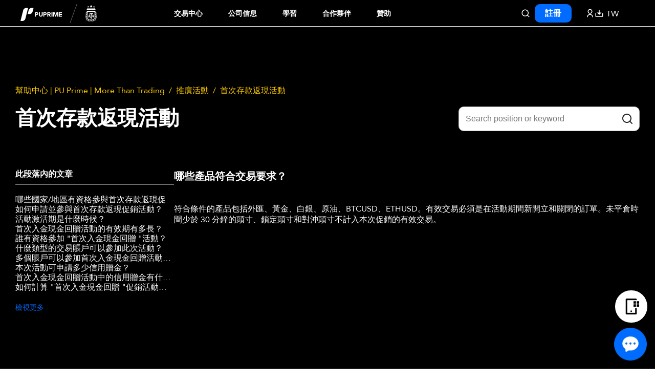

--- FILE ---
content_type: text/html; charset=utf-8
request_url: https://helpcenter.puprime.net/hc/zh-tw/articles/7600247497231-%E5%93%AA%E4%BA%9B%E7%94%A2%E5%93%81%E7%AC%A6%E5%90%88%E4%BA%A4%E6%98%93%E8%A6%81%E6%B1%82
body_size: 24551
content:
<!DOCTYPE html>
<html dir="ltr" lang="zh-TW">
<head>
  <meta charset="utf-8" />
  <!-- v26831 -->


  <title>哪些產品符合交易要求？ &ndash; 幫助中心 | PU Prime | More Than Trading</title>

  

  <meta name="description" content="符合條件的產品包括外匯、黃金、白銀、原油、BTCUSD、ETHUSD。有效交易必須是在活動期間新開立和關閉的訂單。未平倉時間少於 30 分鐘的頭寸、鎖定頭寸和對沖頭寸不計入本次促銷的有效交易。" /><meta property="og:image" content="https://helpcenter.puprime.net/hc/theming_assets/01HZH63N1HGR2EDDTDBCEG1XW6" />
<meta property="og:type" content="website" />
<meta property="og:site_name" content="幫助中心 | PU Prime | More Than Trading" />
<meta property="og:title" content="哪些產品符合交易要求？" />
<meta property="og:description" content="符合條件的產品包括外匯、黃金、白銀、原油、BTCUSD、ETHUSD。有效交易必須是在活動期間新開立和關閉的訂單。未平倉時間少於 30 分鐘的頭寸、鎖定頭寸和對沖頭寸不計入本次促銷的有效交易。" />
<meta property="og:url" content="https://helpcenter.puprime.net/hc/zh-tw/articles/7600247497231" />
<link rel="canonical" href="https://helpcenter.puprime.net/hc/zh-tw/articles/7600247497231-%E5%93%AA%E4%BA%9B%E7%94%A2%E5%93%81%E7%AC%A6%E5%90%88%E4%BA%A4%E6%98%93%E8%A6%81%E6%B1%82">
<link rel="alternate" hreflang="ar" href="https://helpcenter.puprime.net/hc/ar/articles/7600247497231-%D9%85%D8%A7-%D9%87%D9%8A-%D8%A7%D9%84%D9%85%D9%86%D8%AA%D8%AC%D8%A7%D8%AA-%D8%A7%D9%84%D9%85%D8%A4%D9%87%D9%84%D8%A9-%D8%A7%D9%84%D8%AA%D9%8A-%D8%AA%D8%AD%D8%AA%D8%B3%D8%A8-%D8%B6%D9%85%D9%86-%D9%85%D8%AA%D8%B7%D9%84%D8%A8%D8%A7%D8%AA-%D8%A7%D9%84%D8%AA%D8%AF%D8%A7%D9%88%D9%84">
<link rel="alternate" hreflang="de" href="https://helpcenter.puprime.net/hc/de/articles/7600247497231-Welche-sind-die-berechtigten-Produkte-die-auf-die-Handelsanforderungen-angerechnet-werden">
<link rel="alternate" hreflang="en-gb" href="https://helpcenter.puprime.net/hc/en-gb/articles/7600247497231-What-is-the-eligible-products-that-count-towards-the-trading-requirements">
<link rel="alternate" hreflang="es" href="https://helpcenter.puprime.net/hc/es/articles/7600247497231--Cu%C3%A1les-son-los-productos-elegibles-que-cuentan-para-los-requisitos-de-negociaci%C3%B3n">
<link rel="alternate" hreflang="fil" href="https://helpcenter.puprime.net/hc/fil/articles/7600247497231-Ano-ang-mga-eligible-na-produkto-na-kasama-sa-mga-kinakailangan-sa-pag-trade">
<link rel="alternate" hreflang="fr" href="https://helpcenter.puprime.net/hc/fr/articles/7600247497231-Quels-sont-les-produits-%C3%A9ligibles-qui-comptent-pour-les-exigences-de-trading">
<link rel="alternate" hreflang="hi" href="https://helpcenter.puprime.net/hc/hi/articles/7600247497231-%E0%A4%B5-%E0%A4%AF%E0%A4%BE%E0%A4%AA%E0%A4%BE%E0%A4%B0-%E0%A4%86%E0%A4%B5%E0%A4%B6-%E0%A4%AF%E0%A4%95%E0%A4%A4%E0%A4%BE%E0%A4%93%E0%A4%82-%E0%A4%95%E0%A5%80-%E0%A4%93%E0%A4%B0-%E0%A4%97%E0%A4%BF%E0%A4%A8%E0%A5%87-%E0%A4%9C%E0%A4%BE%E0%A4%A8%E0%A5%87-%E0%A4%B5%E0%A4%BE%E0%A4%B2%E0%A5%87-%E0%A4%AA%E0%A4%BE%E0%A4%A4-%E0%A4%B0-%E0%A4%89%E0%A4%A4-%E0%A4%AA%E0%A4%BE%E0%A4%A6-%E0%A4%95-%E0%A4%AF%E0%A4%BE-%E0%A4%B9%E0%A5%88%E0%A4%82">
<link rel="alternate" hreflang="it" href="https://helpcenter.puprime.net/hc/it/articles/7600247497231-Quali-sono-i-prodotti-idonei-che-contano-per-il-raggiungimento-dei-requisiti-di-trading">
<link rel="alternate" hreflang="ja" href="https://helpcenter.puprime.net/hc/ja/articles/7600247497231-%E5%8F%96%E5%BC%95%E8%A6%81%E4%BB%B6%E3%81%AB%E5%AF%BE%E3%81%97%E3%81%A6%E6%9C%89%E5%8A%B9%E3%81%AA%E8%A3%BD%E5%93%81%E3%81%AF%E4%BD%95%E3%81%A7%E3%81%99%E3%81%8B">
<link rel="alternate" hreflang="ko" href="https://helpcenter.puprime.net/hc/ko/articles/7600247497231-%EA%B1%B0%EB%9E%98-%EC%9A%94%EA%B1%B4%EC%97%90-%EC%A0%81%EC%9A%A9%EB%90%98%EB%8A%94-%EC%9E%90%EA%B2%A9%EC%9D%B4-%EC%9E%88%EB%8A%94-%EC%A0%9C%ED%92%88%EC%9D%80-%EB%AC%B4%EC%97%87%EC%9D%B8%EA%B0%80%EC%9A%94">
<link rel="alternate" hreflang="pl" href="https://helpcenter.puprime.net/hc/pl/articles/7600247497231-Jakie-produkty-kwalifikuj%C4%85-si%C4%99-do-spe%C5%82nienia-wymaga%C5%84-handlowych">
<link rel="alternate" hreflang="pt" href="https://helpcenter.puprime.net/hc/pt/articles/7600247497231-Quais-s%C3%A3o-os-produtos-eleg%C3%ADveis-que-contam-para-os-requisitos-de-negocia%C3%A7%C3%A3o">
<link rel="alternate" hreflang="ru" href="https://helpcenter.puprime.net/hc/ru/articles/7600247497231-%D0%9A%D0%B0%D0%BA%D0%B8%D0%B5-%D0%BF%D1%80%D0%BE%D0%B4%D1%83%D0%BA%D1%82%D1%8B-%D1%81%D1%87%D0%B8%D1%82%D0%B0%D1%8E%D1%82%D1%81%D1%8F-%D0%B4%D0%BE%D0%BF%D1%83%D1%81%D1%82%D0%B8%D0%BC%D1%8B%D0%BC%D0%B8-%D0%B8-%D1%83%D1%87%D0%B8%D1%82%D1%8B%D0%B2%D0%B0%D1%8E%D1%82%D1%81%D1%8F-%D0%B2-%D1%82%D1%80%D0%B5%D0%B1%D0%BE%D0%B2%D0%B0%D0%BD%D0%B8%D1%8F%D1%85-%D0%BA-%D1%82%D0%BE%D1%80%D0%B3%D0%BE%D0%B2%D0%BB%D0%B5">
<link rel="alternate" hreflang="x-default" href="https://helpcenter.puprime.net/hc/en-gb/articles/7600247497231-What-is-the-eligible-products-that-count-towards-the-trading-requirements">
<link rel="alternate" hreflang="zh" href="https://helpcenter.puprime.net/hc/zh-tw/articles/7600247497231-%E5%93%AA%E4%BA%9B%E7%94%A2%E5%93%81%E7%AC%A6%E5%90%88%E4%BA%A4%E6%98%93%E8%A6%81%E6%B1%82">
<link rel="alternate" hreflang="zh-cn" href="https://helpcenter.puprime.net/hc/zh-cn/articles/7600247497231-%E5%93%AA%E4%BA%9B%E6%98%AF%E7%AC%A6%E5%90%88%E6%B4%BB%E5%8A%A8%E4%BA%A4%E6%98%93%E6%9D%A1%E4%BB%B6%E7%9A%84%E4%BA%A4%E6%98%93%E4%BA%A7%E5%93%81">
<link rel="alternate" hreflang="zh-tw" href="https://helpcenter.puprime.net/hc/zh-tw/articles/7600247497231-%E5%93%AA%E4%BA%9B%E7%94%A2%E5%93%81%E7%AC%A6%E5%90%88%E4%BA%A4%E6%98%93%E8%A6%81%E6%B1%82">

  <link rel="stylesheet" href="//static.zdassets.com/hc/assets/application-f34d73e002337ab267a13449ad9d7955.css" media="all" id="stylesheet" />
  <link rel="stylesheet" type="text/css" href="/hc/theming_assets/10362803/5213032373391/style.css?digest=14867160469647">

  <link rel="icon" type="image/x-icon" href="/hc/theming_assets/01HZH63N4PB93DCYQPPSJQ2G7W">

    

  <meta content="width=device-width, initial-scale=1.0" name="viewport" />
<link rel="icon" href="https://www.puprime.com/favicon.ico" type="image/x-icon" />

  
</head>
<body class="community-enabled">
  
  
  

  <meta name="description" class="en_001" content="If you have any account queries, search for your answers here, or contact us. We will get back to you soon." />
<meta name="description" class="zh_cn" content="如果您有任何帐户疑问，请在此处搜索答案，或联系我们。我们会尽快回复您。" />
<meta name="description" class="zh_tw" content="如果您有任何帳戶疑問，請在此處搜索答案，或聯繫我們。我們會盡快回复您。" />
<link rel="stylesheet" type="text/css" href="https://www.puprime.com/wp-content/themes/puprime_new/style.css">
<script src="https://www.puprime.com/wp-includes/js/jquery/jquery.min.js?ver=3.6.0"></script>
<script type="text/javascript" src="https://www.puprime.com/wp-content/themes/puprime_new/js/superfish.js"></script>
<script src="//geoip-js.com/js/apis/geoip2/v2.1/geoip2.js" type="text/javascript"></script>
<link href="https://www.puprime.com/wp-content/themes/puprime_new/swiper-bundle.min.css" rel="stylesheet">
<script src="https://www.puprime.com/wp-content/themes/puprime_new/js/swiper.min.js"></script>
<script>
  function GetUrl(sProp) {
    var re = new RegExp("[&,?]"+sProp + "=([^\\&]*)", "i");
    var a = re.exec(document.location.search);
    if (a == null)
    return "";
    return a[1];
  }
  GetUrl("domain");
  if (GetUrl("domain") && GetUrl("domain") === "puproptrading") {
    document.querySelector("html").setAttribute("data-theme", "dark")
  }
</script>
<style>
    /* .en_001{ display: none; } */
   .zh_cn{ display: none; }
   .zh_tw{ display: none; }
   .ar{ display: none; }
   .fil{ display: none; }
   .de{ display: none; }
   .hi{ display: none; }
   .id{ display: none; }
   .it{ display: none; }
   .ja{ display: none; }
   .es{ display: none; }
   .fr{ display: none; }
   .ko{ display: none; }
   .ms{ display: none; }
   .pl{ display: none; }
   .pt{ display: none; }
   .ru{ display: none; }
   .th{ display: none; }
   .vi{ display: none; }
   .fa{ display: none;}
  
  #preview-bar-container{ display: none; }
</style>
<style>
  .mobile_menu .pu_menu li p{margin-bottom:0;}
	.footer_new.puproptrading{ display: none; }
  .logo_white{ display: none; }
  .wrapper.puproptrading{ display: none; }
  html[data-theme=dark] .header_mobile_main{ background: #000000; } 
  html[data-theme=dark] .mobile_menu,
  html[data-theme=dark] .mobile_menu .pu_menu .menu-item-has-children a{ color: #000000; }
  html[data-theme=dark] .mobile_menu .pu_menu .menu-item-has-children:first-child a::after{ display: none; }
  html[data-theme=dark] .mobile_menu .pu_menu .menu-item-has-children{ border-bottom: 1px solid #EEEEEE;}
  html[data-theme=dark] .wrapper{ display: none; }
  html[data-theme=dark] .wrapper.puproptrading{ display: block; }
  html[data-theme=dark] .logo_primary{ display: none; }
  html[data-theme=dark] .logo_white{ display: inline-block; }
	html[data-theme=dark] body,
  html[data-theme=dark] .let_us_help_wrapper,
  html[data-theme=dark] .let_us_help_wrapper .inner,
  html[data-theme=dark] .let_us_help_wrapper p{ background-color: #000000; color: #ffffff; }
  html[data-theme=dark] .error .error_tip{ color: #ee5253; }
  html[data-theme=dark] .content .cate_and_section_tab .category_list .category-name{ background-color: #ffffff; color: #232020; border: 1px solid #BBBABA; }
  html[data-theme=dark] .content .cate_and_section_tab .category_list .category-name.active{ background-color: transparent; color: #ffffff; }
  html[data-theme=dark] .content .cate_and_section_list .category_list_2 li h5{ color: #ffffff; }
  html[data-theme=dark] a{ color: #ffffff; }
  html[data-theme=dark] .Header .Header_MainContent{ background-color: #000000; }
  html[data-theme=dark] .Header .Header_content .Header_Menu li a{ color: #ffffff; }
  html[data-theme=dark] .Header .web_page_link li a{ color: #ffffff; }
  html[data-theme=dark] .Header .web_page_link li:first-of-type a{ color: #004ABC; }
  html[data-theme=dark] .ready_trade_wrapper{ background-color: transparent; }
  html[data-theme=dark] .box_left_button .white_button{ background-color: transparent; }
  html[data-theme=dark] .box_left_button .white_button:hover{ background-color: #004ABC; color: #ffffff; }
  html[data-theme=dark] .Header .Header_select{ color: #000000; }
  
  html[data-theme=dark] .Header .Header_tools_country_list{ background-color: #000000; }
  html[data-theme=dark] .Header .Header_tools_country_list ul li a{ color: #ffffff; }
  html[data-theme=dark] .wrapper.puproptrading .Header .Header_content .Header_Menu li:first-child:hover a{ color: #006bff; }
  html[data-theme=dark] .wrapper.puproptrading .Header .Header_select .Header_select_left .five_title{ line-height: 1.35; margin-bottom: 10px; font-size: 20px; font-family: 'Conv_AvenirLTStd-Black-1'; }
  html[data-theme=dark] .wrapper.puproptrading .header_button .blue_button{ display: block; background-color: #000; border-radius: 68px; font-size: 24px; width: 180px; padding: 12px 10px; display: flex; align-items: center; justify-content: center; }
  html[data-theme=dark] .wrapper.puproptrading .header_button .blue_button span{ font-size: 15px; margin-right: 5px; }
  
  html[data-theme=dark] .container .article_content_left header h1{ color: #ffffff; }
  html[data-theme=dark] .container .article_content_right .collapsible-sidebar span{ color: #ffffff; }
  html[data-theme=dark] .article-more-questions{ background-color: #000000; color: #ffffff; }
  html[data-theme=dark] .article-more-questions a{ background-color: transparent; color: #006BFF; }
  html[data-theme=dark] .blue_button:hover{ color: #ffffff; }
  html[data-theme=dark] .Header .Header_tools_login a{ white-space: nowrap; }
  
  html[data-theme=dark] .ready_trade_wrapper{ display: none; }
  html[data-theme=dark] .let_us_help_wrapper{ display: none; }
  
  html[data-theme=dark] .footer_new.puprime{ display: none; }
  html[data-theme=dark] .footer_new.puproptrading{ display: block; }
	html[data-theme=dark] .Header .Header_tools_country .language_icon::before{ background: url(https://www.puprime.com/wp-content/themes/puprime_new/images/language_icon.webp);background-size: 100%; } 
  html[data-theme=dark] .Header .Header_tools_country .language_icon_black::before{ transform: translateY(35%); }
  html[data-theme=dark] .Header .Header_logo{ width: unset !important; display: flex; }
  
  @media (max-width: 1140px) {
  	html[data-theme=dark] .Header .Header_MainContent .inner .Header_logo{ display: none; }
  	html[data-theme=dark] .Header .inner.Header_inner .Header_logo{ display: flex; }
  }
	@media (max-width: 970px) {
  	html[data-theme=dark] .mobile_menu .left_links{ justify-content: space-between; }
  	html[data-theme=dark] .Header .Header_tools_country_list{ right: 0; left: unset; }
  }
  @media (max-width: 550px) {
  	html[data-theme=dark] .Header .Header_logo{ transform: scale(.7); }
  }
</style>
<div class="wrapper">
    <div class="Header">
		<div class="Header_MainContent">
			<div class="inner header_new_top">
				<div class="Header_logo">
					<a href="/hc/" aria-label="header logo" title="PU Prime" id="logo"><img src="https://www.puprime.com/wp-content/themes/puprime_new/images/PU_AFA_Logo_Header.svg?v=1" alt="PU Prime Logo"></a>	
				</div>
				<div class="Header_content">
					<ul class="Header_Menu classification ">
						<li><a href="javascript:;" aria-label="Dropdown menu for PUPrime trading information section" id="Trading">Trading</a></li>
						<li><a href="javascript:;" aria-label="Dropdown menu for our company information section" id="Company">Company</a></li>
						<li><a href="javascript:;" aria-label="Dropdown menu for our trading education section" id="Learn">Learn</a></li>
						<li><a href="https://www.puprimepartners.com/" target="_blank" id="Partners">Partners</a></li>
            <li><a href="/sponsorship" data-link-alt="Sponsorship" id="Sponsorship">Sponsorship</a></li>
					</ul>
					<div class="Header_tools">
						<div class="header_search_img_btn">
							<img src="https://www.puprime.com/wp-content/themes/puprime_new/images/header_search_img_btn.webp" alt="">
						</div>
						<div class="Header_tools_search">
							<div class="header_search_new_box">
							<img src="https://www.puprime.com/wp-content/themes/puprime_new/images/header_search.webp" alt="Search keyword" class="header_search_img">
							<input type="text" class="header_search_new_input" placeholder="Search keyword"/>
							<img src="https://www.puprime.com/wp-content/themes/puprime_new/images/header_close_btn_icon.webp" class="header_search_close_btn" >
							</div>
						</div>
						<div class="header_new_account"><a href="/forex-trading-account/" class="blue_button" aria-label="Click here to create your live trading account and start your forex journey." id="Signup">Sign Up</a></div>

						<div class="header_right_img">
							<div class="Header_tools_login">
								<a href="https://myaccount.puprime.com/login"  aria-label="Click here to sign in to your trading account">
									<img src="https://www.puprime.com/wp-content/themes/puprime_new/images/header_user_login.webp" alt="">
								</a>
							</div>
							<div class="header_downlond">
								<img src="https://www.puprime.com/wp-content/themes/puprime_new/images/header_downlond_img.webp" alt="">
							</div>
							<div class="Header_tools_country">
								<div class="Header_tools_country_nav">
									<span class="language_text" id="language_text">EN</span>
								</div>	
							</div>
						</div>
					</div>
				</div>
			</div>
			<div class="header_down_box_poup">
				<div class="header_down_img">
					<img src="https://www.puprime.com/wp-content/themes/puprime_new/images/header_down_app_img.webp" alt="">
				</div>
				<p class="header_down_text">Download App</p>
			</div>
		</div>
        
		<div class="Header_select">
			<div class="inner">
				<div class="Header_select_right">
					<ul class="Header_Menu_item classification ">	
						<li>
							<ul>
								<li class="title title1"><a href="/trading-products/" data-link-alt="Trading_TradingProducts" aria-label="Click here to learn more about our trading products" id="Trading_Products">Trading Products</a></li>
								<li><a href="/forex-trading/" data-link-alt="Trading_TradingProducts_Forex" aria-label="Click here to learn more about forex trading" id="Forex">Forex</a></li>
								<li><a href="/metal-trading/" data-link-alt="Trading_TradingProducts_Metals" aria-label="Click here to learn more about metal trading" id="Metals">Metals</a></li>
                                <li><a href="/indices/" data-link-alt="Trading_TradingProducts_Indices" aria-label="Click here to learn more about indices trading" id="Indices">Indices</a></li>
                                <li><a href="/commodities-trading/" data-link-alt="Trading_TradingProducts_Commodities" aria-label="Click here to learn more about commodities trading" id="Commodities">Commodities</a></li>
                                <li><a href="/shares-trading/" data-link-alt="Trading_TradingProducts_Shares" aria-label="Click here to learn more about shares trading" id="Shares">Shares</a></li>
								<li><a href="/etfs/" data-link-alt="Trading_TradingProducts_ETFs" aria-label="Click here to learn more about ETF trading" id="ETFs">ETFs</a></li>
								<li><a href="/bonds/" data-link-alt="Trading_TradingProducts_Bonds" aria-label="Click here to learn more about bonds trading" id="Bonds">Bonds</a></li>
							</ul>
						</li>
						
						<li>
							<ul>
								<li class="title" id="Trading_Platforms">Trading Platforms</li>
								<li><a href="/trading-app/" data-link-alt="Trading_TradingPlatforms_PUPrimeApp" aria-label="Click here to learn more about our PUPrime Trading App" id="pu_app">PU Prime App</a></li>
								<li><a href="/mt4/" data-link-alt="Trading_TradingPlatforms_MetaTrader4" aria-label="Click here to learn more about Metatrader 4" id="mt_4">MetaTrader 4</a></li>
								<li><a href="/mt5/" data-link-alt="Trading_TradingPlatforms_MetaTrader5" aria-label="Click here to learn more about Metatrader 5" id="mt_5">MetaTrader 5</a></li>
								<li><a href="/copy-trading/" data-link-alt="Trading_TradingPlatforms_PUCopyTrading" aria-label="Click here to learn more about PUPrime Copytrading" id="pu_copy_trading">PU Copy Trading</a></li>
								<li><a href="/web-trader/" data-link-alt="Trading_TradingPlatforms_WebTrader" aria-label="Click here to learn more about PUprime WebTrader" id="WebTrader">Web Trader</a></li>
								<li><a href="/pu-social/" data-link-alt="Trading_TradingPlatforms_PUSocial" aria-label="Click here to learn more about PUPrime Social Trading" id="PU_Social">PU Social</a></li>
							</ul>
						</li>
						
						<li>
							<ul>
								<li class="title" id="Trading_Conditions">Trading Conditions</li>
								<li><a href="/account-types/" data-link-alt="Trading_TradingConditions_AccountTypes" aria-label="Click here to learn more about the account types we offer" id="Account_Types">Account Types</a></li>
                                <li><a href="/spread-and-costs/" data-link-alt="Trading_TradingConditions_SpreadsCostsSwaps" aria-label="Click here to learn more and view spreads, cost and swaps for our Spreads, Costs & Swaps" id="Spreads_Costs_Swaps">Spreads, Costs & Swaps</a></li>
								<li><a href="/deposits-and-withdrawals/" data-link-alt="Trading_TradingConditions_DepositsWithdrawals" aria-label="Click here to learn more about our deposits & withdrawals" id="Deposits_Withdrawals">Deposits & Withdrawals</a></li>
								<li><a href="/fee-charges/" data-link-alt="Trading_TradingConditions_FeeCharges" aria-label="Click here to learn more about our trading fees and charges" id="Fee_Charges">Fee & Charges</a></li>
                                <li><a href="/trading-hours/" data-link-alt="Trading_TradingConditions_TradingHours" aria-label="Click here to check the trading hours and schedule for our Trading Hours" id="trading_hour">Trading Hours</a></li>
							</ul>
						</li>
					</ul>
					
					
					<ul class="Header_Menu_item classification ">	
						<li>
							<ul>
								<li class="title" id="About">About</li>
								<li><a href="/about-us/" data-link-alt="Company_Company_AboutUs" aria-label="About Us - Click here to learn more information about our company." id="About_Us">About Us</a></li>
								<li><a data-link-alt="Company_Company_Reviews" href="/reviews/" id="Reviews">PU Prime Reviews</a></li>
								<li><a href="/client-notices/" data-link-alt="Company_Company_Client_Notices" aria-label="Client Notices - Click here to access the latest updates ,announcement and news about our company" id="Client_notices">Client Notices</a></li>
								<li><a href="/newsroom/" data-link-alt="Company_Company_Newsroom" aria-label="Newsroom - Click here to access the latest updates ,announcement and news about our company" id="Newsroom">Newsroom</a></li>
								<li><a href="/contact-us/" data-link-alt="Company_Company_ContactUs" aria-label="Contact Us - click here to reach out to our support team for any question or assistance." id="Contact_Us">Contact PU Prime</a></li>

                                <li><a href="/official-channel-verification/" data-link-alt="Company_Company_Official_Channel_Verification" id="Official_Channel_Verification">Brand Verification </a></li>
								<li>
                                    <a href="https://helpcenter.puprime.com/hc/en-001/" data-link-alt="HelpCenter"  aria-label="Help Center - Click here to find answers to your questions, access support resources, and get assistance with any issues related to forex trading" id="Help_Center">Help Center</a>
								</li>
							</ul>
						</li>

						<li>
							<ul>
								<li class="title" id="Corporate">Corporate</li>
                <li><a href="/regulation/" data-link-alt="Company_Corporate_regulation" id="Regulation">Regulation</a></li>
								<li><a href="/legal-documentation/" data-link-alt="Company_Company_LegalDocumentation" aria-label="Legal Documentation - click here to review our important legal information" id="Legal_Documentation">Legal Documentation</a></li>
								<li><a href="/compensation-fund/" data-link-alt="Company_Company_CompensationFund" id="Compensation_Fund">Compensation Fund</a></li>
								<li><a href="/client-funds-insurance/" data-link-alt="Company_Company_ClientFundsInsurance" id="Client_Funds_Insurance">Client Funds Insurance</a></li>
								<li><a data-link-alt="Company_Company_Esg" href="/esg/" id="esg">ESG</a></li>
							</ul>
						</li>

                        <li>
							<ul>
							    <li class="title title1"><a href="/promotions/" data-link-alt="promotions" aria-label="Click here to access promotions resources and learning materials." id="Promotions">Promotion</a></li>
<!--                 	<li><a href="/copy-trading-competition/" id="Copy_Trading_Competition" data-link-alt="Company_Promotions_copy_trading_competition">Copy Trading Competition</a></li> -->
                  <li class="header_promotion_new_list_item" id="13pa"><a href="/13pa-funds-growth-promotion/">13% p.a. Funds Growth</a></li>
                  <li><a href="/50-deposit-bonus/" id="Deposit_Bonus">Deposit Bonus</a></li>
               	 	<li class="rebate_bonus header_ng_rebate_bonus"><a href="/ng-cash-rebate/" id="header_ng_rebate_bonus">Rebate Bonus</a></li>
                  <li class="header_rebate_bonus"><a href="/max-cash-rebate/" id="Rebate_Bonus">Rebate Bonus</a></li>
                  <li class="header_rebate_bonus"><a href="/refer-a-friend/" id="Refer_A_Friend">Refer-A-Friend</a></li>
                  <li><a href="/ftd-cashback/" id="First_Deposit_Cashback">First Deposit Cashback</a></li>
                  <li><a href="/non-farm-payroll-challenge/" id="NFP_Promotion">NFP Promotion</a></li>
                  <li><a href="/forex-vps-promotion/" id="Get_Free_VPS">Get Free VPS</a></li>
<!--                 <li><a id="Trade_or_Treat_Lucky_Draw" href="/trade-or-treat-draw/" data-link-alt="Company_Promotions_TradeorTreatLuckyDraw">Trade or Treat Lucky Draw</a></li> -->
<!--                 <li><a href="/christmas-luckydraw/" data-link-alt="Company_Promotions_ChristmasLuckyDraw" id="Christmas_Lucky_Draw">Christmas Lucky Draw</a></li> -->
                <li><a class="header_journey_of_champions" href="/journey-of-champions/" data-link-alt="Company_Promotions_JourneyofChampions" id="Journeyof_Champions">Journey of Champions</a></li>
							</ul>
						</li>
					</ul>



					<ul class="Header_Menu_item classification ">	
						<li>
							<ul>
							    <li class="title title1"><a href="/trading-education-hub/" data-link-alt="Education_Education" aria-label="Click here to access education resources and learning materials." id="Education">Education</a></li>
								<li><a href="/trading-academy/" data-link-alt="Education_Education_Academy" aria-label="Click here to explore courses and training programs tailored to your skill level" id="Academy"class="popular-tag">PU Prime Academy</a></li>
								<li><a href="/trading-quiz/" data-link-alt="Education_Education_Quiz" aria-label="Click here to test your forex knowledge and skills with interactive quizzes" id="Quiz">Quiz</a></li>
                <li><a href="/es-webinar/" data-link-alt="Learn_Education_EsWebinar" aria-label="Click here to join live or recorded webinars led by our research team" id="EsWebinar"></a></li>
								<li><a href="/webinar/" data-link-alt="Education_Education_Webinar" aria-label="Click here to join live or recorded webinars led by our research team" id="Webinar"class="popular-tag">Webinar</a></li>
								<li><a href="/video-tutorials/" data-link-alt="Education_Education_VideoTutorial" aria-label="Click here to watch step-by-step video guides and learn various aspects of forex trading." id="Video_Tutorials">Video Tutorial</a></li>
								<li><a href="/e-books/" data-link-alt="Education_Education_E-books" aria-label="Click here to explore and download our comprehensive e-books" id="E_Books">E-books</a></li>
							</ul>
						</li>

						<li>
							<ul>
								<li class="title" id="Analysis">Analysis</li>
								<li><a href="/market-insights/" data-link-alt="Research_Analysis_MarketInsights" aria-label="Click here to obtain the latest financial market insights provided from our research team" id="Market_Insights">Market Insights</a></li>
                <li><a href="/market-in-minutes/" id="Market_In_Minutes" data-link-alt="Learn_Analysis_marketinminutes" >Market In Minutes</a></li>
							</ul>
						</li>
						
						<li>
							<ul>
								<li class="title" id="Tools">Tools</li>
								<li><a href="/autochartist/" data-link-alt="Research_Tools_Autochartist" aria-label="Click here to learn more about Autochartist tool" id="Autochartist">Autochartist</a></li>
                                <li><a href="/economic-calendar/" data-link-alt="Research_Tools_EconomicCalendar" aria-label="Click here to view the schedule of upcoming economic events and releases" id="Economic_Calendar">Economic Calendar</a></li>
<!--                                 <li><a href="/market-scanner/" data-link-alt="Research_Tools_MarketScanner" aria-label="Click here to learn more about our Market Scanner tool" id="Market_Scanner">Market Scanner</a></li>
                                <li><a href="/research-portal/" data-link-alt="Research_Tools_ResearchPortal" aria-label="Click here to access to the research portal connected to Autochartist." id="Research_Portal">Research Portal</a></li>
                                <li><a href="/trading-opportunities/" data-link-alt="Research_Tools_TradingOpportunities" aria-label="Click here to check the latest trading opportunities updates from Autochartist" id="Trading_Opportunities">Trading Opportunities</a></li> -->
                                <li><a href="/trading-calculators/" data-link-alt="Research_Tools_TradingCalculators" aria-label="Click here to access our variety of trading calculator tools." id="Trading_Calculators">Trading Calculators</a></li>
								<li><a href="/currency-heatmap/" data-link-alt="Research_Tools_CurrencyHeatmap" aria-label="Click here to view the Currency Heatmap which shows the strongest and weakest currencies in real time." id="Currency_Heatmap">Currency Heatmap</a></li>
							</ul>
						</li>
					</ul>

				</div>
			</div>	
		</div>
		<div class="header_mobile_main">
			<div class="inner">
				<span class="mobile_menu_hamburger">
				</span>
				<a class="logo" href="https://www.puprime.net" aria-label="logo" id="logo"></a>
				<div></div>
			</div>
		</div>
        <div class="mobile_menu">
			<div class="Header_tools_search">
				<div class="header_search_new_box">
				<input type="text" class="header_search_new_input" placeholder="Search keyword"/>
				<img src="https://www.puprime.com/wp-content/themes/puprime_new/images/header_search_icon_small.webp" alt="Search keyword" class="header_search_img">
				</div>
			</div>
			<div class="header_mobile_user">
			<div class="header_mobile_user_btn">
			<a href="/forex-trading-account/" class="blue_button" aria-label="Click here to create your live trading account and start your forex journey." id="Signup">Sign Up</a>
			</div>
			<div class="header_mobile_user_right">
				<div class="Header_tools_login">
							<a href="https://myaccount.puprime.com/login"  aria-label="Click here to sign in to your trading account">
								<img src="https://www.puprime.com/wp-content/themes/puprime_new/images/header_user_login_mobile.webp" alt="">
							</a>
						</div>
						<div class="Header_tools_country">
							<div class="Header_tools_country_nav_mobile">
								<span class="language_text" id="language_text">EN</span>
							</div>	
					</div>
				</div>
			</div>
			<div class="mobile_country">
				<div class="mobile_country_inner">
						<ul>
							<li><a class="icon_en" href="https://helpcenter.puprime.net/hc/en-gb" id="language_en"></a></li>
							<li><a class="icon_pl" href="https://helpcenter.puprime.net/hc/pl" id="language_pl"></a></li>
							<li><a class="icon_fr" href="https://helpcenter.puprime.trading/hc/fr" id="language_fr"></a></li>
							<li><a class="icon_it" href="https://helpcenter.puprime.net/hc/it" id="language_it"></a></li>
							<li><a class="icon_de" href="https://helpcenter.puprime.net/hc/de" id="language_de"></a></li>
							<li><a class="icon_ru" href="https://helpcenter.puprime.net/hc/ru" id="language_ru"></a></li>
							<li><a class="icon_es" href="https://helpcenter.puprime.net/hc/es" id="language_es"></a></li>
							<li><a class="icon_pt" href="https://helpcenter.puprime.net/hc/pt" id="language_pt"></a></li>
							<li><a class="icon_in" href="https://helpcenter.puprime.net/hc/hi" id="language_in"></a></li>
							<li><a class="icon_ar" href="https://helpcenter.puprime.net/hc/ar" id="language_ar"></a></li>
							<li><a class="icon_th" href="https://helpcenter.puprime.net/hc/th" id="language_th"></a></li>
							<li><a class="icon_vn" href="https://helpcenter.puprime.trading/hc/vi" id="language_vn"></a></li>
							<li><a class="icon_my" href="https://helpcenter.puprime.trading/hc/ms" id="language_my"></a></li>
							<li><a class="icon_id" href="https://helpcenter.puprime.trading/hc/id" id="language_id"></a></li>
							<li><a class="icon_kr" href="https://helpcenter.puprime.net/hc/ko" id="language_kr"></a></li>
							<li><a class="icon_jp" href="https://helpcenter.puprime.net/hc/ja" id="language_jp"></a></li>
							<li><a class="icon_cn" href="https://helpcenter.puprime.net/hc/zh-cn" id="language_cn"></a></li>
							<li><a class="icon_cn" href="https://helpcenter.puprime.net/hc/zh-tw" id="language_tw"></a></li>
							<li><a class="icon_fa" href="https://helpcenter.puprime.net/hc/fa" id="language_fa">فارسی</a></li>
						</ul>
				</div>
			</div>
		   
			<div class="mobile_menu_box">
				<ul class="pu_menu classification ">
					<li class="menu-item-has-children">
						<a href="javascript:;" aria-label="Dropdown menu for PUPrime trading information section" id="Trading">Trading</a>
						<ul class="pu_sub_menu">
							<li class="menu_item_three">
								<a href="/trading-products/" data-link-alt="Trading_TradingProducts" aria-label="Click here to learn more about our trading products" class="header_color_black"><p id="Trading_Products">Trading Products</p><span></span></a>
								<ul>
									<li><a href="/forex-trading/" data-link-alt="Trading_TradingProducts_Forex" aria-label="Click here to learn more about forex trading" id="Forex">Forex</a></li>
									<li><a href="/metal-trading/" data-link-alt="Trading_TradingProducts_Metals" aria-label="Click here to learn more about metal trading" id="Metals">Metals</a></li>
									<li><a href="/indices/" data-link-alt="Trading_TradingProducts_Indices" aria-label="Click here to learn more about indices trading" id="Indices">Indices</a></li>
									<li><a href="/commodities-trading/" data-link-alt="Trading_TradingProducts_Commodities" aria-label="Click here to learn more about commodities trading" id="Commodities">Commodities</a></li>
									<li><a href="/shares-trading/" data-link-alt="Trading_TradingProducts_Shares" aria-label="Click here to learn more about shares trading" id="Shares">Shares</a></li>
									<li><a href="/etfs/" data-link-alt="Trading_TradingProducts_ETFs" aria-label="Click here to learn more about ETF trading" id="ETFs">ETFs</a></li>
									<li><a href="/bonds/" data-link-alt="Trading_TradingProducts_Bonds" aria-label="Click here to learn more about bonds trading" id="Bonds">Bonds</a></li>
								</ul>
							</li>
							<li class="menu_item_three">
								<a href="javascript:;"><p id="Trading_Platforms">Trading Platforms</p><span></span></a>
								<ul>
									<li><a href="/trading-app/" data-link-alt="Trading_TradingPlatforms_PUPrimeApp" aria-label="Click here to learn more about our PUPrime Trading App" id="pu_app">PU Prime App</a></li>
									<li><a href="/mt4/" data-link-alt="Trading_TradingPlatforms_MetaTrader4" aria-label="Click here to learn more about Metatrader 4" id="mt_4">MetaTrader 4</a></li>
									<li><a href="/mt5/" data-link-alt="Trading_TradingPlatforms_MetaTrader5" aria-label="Click here to learn more about Metatrader 5" id="mt_5">MetaTrader 5</a></li>
									<li><a href="/copy-trading/" data-link-alt="Trading_TradingPlatforms_PUCopyTrading" aria-label="Click here to learn more about PUPrime Copytrading" id="pu_copy_trading">PU Copy Trading</a></li>
									<li><a href="/web-trader/" data-link-alt="Trading_TradingPlatforms_WebTrader" aria-label="Click here to learn more about PUprime WebTrader" id="WebTrader">Web Trader</a></li>
									<li><a href="/pu-social/" data-link-alt="Trading_TradingPlatforms_PUSocial" aria-label="Click here to learn more about PUPrime Social Trading" id="PU_Social">PU Social</a></li>
								</ul>
							</li>
							<li class="menu_item_three">
								<a href="javascript:;"><p id="Trading_Conditions">Trading Conditions</p><span></span></a>
								<ul>
									<li><a href="/account-types/" data-link-alt="Trading_TradingConditions_AccountTypes" aria-label="Click here to learn more about the account types we offer" id="Account_Types">Account Types</a></li>
									<li><a href="/spread-and-costs/" data-link-alt="Trading_TradingConditions_SpreadsCostsSwaps" aria-label="Click here to learn more and view spreads, cost and swaps for our Spreads, Costs & Swaps" id="Spreads_Costs_Swaps">Spreads, Costs & Swaps</a></li>
									<li><a href="/deposits-and-withdrawals/" data-link-alt="Trading_TradingConditions_DepositsWithdrawals" aria-label="Click here to learn more about our deposits & withdrawals" id="Deposits_Withdrawals">Deposits & Withdrawals</a></li>
									<li><a href="/fee-charges/" data-link-alt="Trading_TradingConditions_FeeCharges" aria-label="Click here to learn more about our trading fees and charges" id="Fee_Charges">Fee & Charges</a></li>
									<li><a href="/trading-hours/" data-link-alt="Trading_TradingConditions_TradingHours" aria-label="Click here to check the trading hours and schedule for our Trading Hours" id="trading_hour">Trading Hours</a></li>
								</ul>
							</li>
						</ul>
					</li>

					<li class="menu-item-has-children">
						<a href="javascript:;" aria-label="Dropdown menu for our company information section" id="Company">Company</a>
						<ul class="pu_sub_menu">
						   <li class="menu_item_three">
								<a href="javascript:;"><p id="About">About</p><span></span></a>
								<ul>
									<li><a href="/about-us/" data-link-alt="Company_Company_AboutUs" aria-label="About Us - Click here to learn more information about our company." id="About_Us">About Us</a></li>
									<li><a data-link-alt="Company_Company_Reviews" href="/reviews/" id="Reviews">PU Prime Reviews</a></li>
									<li><a href="/client-notices/" data-link-alt="Company_Company_Client_Notices" aria-label="Client Notices - Click here to access the latest updates ,announcement and news about our company" id="Client_notices">Client Notices</a></li>
									<li><a href="/newsroom/" data-link-alt="Company_Company_Newsroom" aria-label="Newsroom - Click here to access the latest updates ,announcement and news about our company" id="Newsroom">Newsroom</a></li>
									<li><a href="/contact-us/" data-link-alt="Company_Company_ContactUs" aria-label="Contact Us - click here to reach out to our support team for any question or assistance." id="Contact_Us">Contact PU Prime</a></li>

                                    <li><a href="/official-channel-verification/" data-link-alt="Company_Company_Official_Channel_Verification" id="Official_Channel_Verification">Brand Verification </a></li>
									<li>
                                        <a href="https://helpcenter.puprime.com/hc/en-001/" data-link-alt="HelpCenter"  aria-label="Help Center - Click here to find answers to your questions, access support resources, and get assistance with any issues related to forex trading" id="Help_Center">Help Center</a>
									</li>
								</ul>
							</li>
							<li class="menu_item_three">
								<a href="javascript:;"><p id="Corporate">Corporate</p><span></span></a>
								<ul>
                  <li><a href="/regulation/" data-link-alt="Company_Corporate_regulation" id="Regulation">Regulation</a></li>
									<li><a href="/legal-documentation/" data-link-alt="Company_Company_LegalDocumentation" aria-label="Legal Documentation - click here to review our important legal information" id="Legal_Documentation">Legal Documentation</a></li>
									<li><a href="/compensation-fund/" data-link-alt="Company_Company_CompensationFund" id="Compensation_Fund">Compensation Fund</a></li>
									<li><a href="/client-funds-insurance/" data-link-alt="Company_Company_ClientFundsInsurance" id="Client_Funds_Insurance">Client Funds Insurance</a></li>
									<li><a data-link-alt="Company_Company_Esg" href="/esg/" id="esg">ESG</a></li>
								</ul>
							</li>
                            <li class="menu_item_three">
								<a href="/promotions/" class="header_color_black"><p id="Promotions">Promotion</p><span></span></a>
								<ul>
<!--                   	<li><a href="/copy-trading-competition/" id="Copy_Trading_Competition" data-link-alt="Company_Promotions_copy_trading_competition">Copy Trading Competition</a></li> -->
                    <li class="header_promotion_new_list_item" id="13pa"><a href="/13pa-funds-growth-promotion/">13% p.a. Funds Growth</a></li>
                    <li><a href="/50-deposit-bonus/" id="Deposit_Bonus">Deposit Bonus</a></li>
                  	<li class="rebate_bonus header_ng_rebate_bonus"><a href="/ng-cash-rebate/" id="header_ng_rebate_bonus">Rebate Bonus</a></li>
                    <li class="header_rebate_bonus"><a href="/max-cash-rebate/" id="Rebate_Bonus">Rebate Bonus</a></li>
                    <li><a href="/refer-a-friend/" id="Refer_A_Friend">Refer-A-Friend</a></li>
                    <li class="header_rebate_bonus"><a href="/ftd-cashback/" id="First_Deposit_Cashback">First Deposit Cashback</a></li>
                    <li><a href="/non-farm-payroll-challenge/" id="NFP_Promotion">NFP Promotion</a></li>
                    <li><a href="/forex-vps-promotion/" id="Get_Free_VPS">Get Free VPS</a></li>
<!--                   <li><a id="Trade_or_Treat_Lucky_Draw" href="/trade-or-treat-draw/" data-link-alt="Company_Promotions_TradeorTreatLuckyDraw">Trade or Treat Lucky Draw</a></li> -->
<!--                   <li><a href="/christmas-luckydraw/" data-link-alt="Company_Promotions_ChristmasLuckyDraw" id="Christmas_Lucky_Draw">Christmas Lucky Draw</a></li> -->
                  <li><a class="header_journey_of_champions" href="/journey-of-champions/" data-link-alt="Company_Promotions_JourneyofChampions" id="Journeyof_Champions">Journey of Champions</a></li>
								</ul>
							</li>
						</ul>
					</li>
					<li class="menu-item-has-children ">
						<a href="javascript:;"><p id="Learn">Learn</p><span></span></a>
						<ul class="pu_sub_menu">
						   <li class="menu_item_three">
								<a href="/trading-education-hub/" class="header_color_black"><p id="Education">Education</p><span></span></a>
								<ul>
									<li><a href="/trading-academy/" data-link-alt="Education_Education_Academy" aria-label="Click here to explore courses and training programs tailored to your skill level" id="Academy" class="popular-tag">PU Prime Academy</a></li>
									<li><a href="/trading-quiz/" data-link-alt="Education_Education_Quiz" aria-label="Click here to test your forex knowledge and skills with interactive quizzes" id="Quiz">Quiz</a></li>
                  <li><a href="/es-webinar/" data-link-alt="Learn_Education_EsWebinar" aria-label="Click here to join live or recorded webinars led by our research team" id="EsWebinar"></a></li>
									<li><a href="/webinar/" data-link-alt="Education_Education_Webinar" aria-label="Click here to join live or recorded webinars led by our research team" id="Webinar"class="popular-tag">Webinar</a></li>
									<li><a href="/video-tutorials/" data-link-alt="Education_Education_VideoTutorial" aria-label="Click here to watch step-by-step video guides and learn various aspects of forex trading." id="Video_Tutorials">Video Tutorial</a></li>
									<li><a href="/e-books/" data-link-alt="Education_Education_E-books" aria-label="Click here to explore and download our comprehensive e-books" id="E_Books">E-books</a></li>
								</ul>
							</li>
							<li class="menu_item_three">
								<a href="javascript:;"><p id="Analysis">Analysis</p><span></span></a>
								<ul>
									<li><a href="/market-insights/" data-link-alt="Research_Analysis_MarketInsights" aria-label="Click here to obtain the latest financial market insights provided from our research team" id="Market_Insights">Market Insights</a></li>
                  <li><a href="/market-in-minutes/" id="Market_In_Minutes" data-link-alt="Learn_Analysis_marketinminutes" >Market In Minutes</a></li>
								</ul>
							</li>
							<li class="menu_item_three">
								<a href="javascript:;"><p id="Tools">Tools</p><span></span></a>
								<ul>
									<li><a href="/autochartist/" data-link-alt="Research_Tools_Autochartist" aria-label="Click here to learn more about Autochartist tool" id="Autochartist">Autochartist</a></li>
									<li><a href="/economic-calendar/" data-link-alt="Research_Tools_EconomicCalendar" aria-label="Click here to view the schedule of upcoming economic events and releases" id="Economic_Calendar">Economic Calendar</a></li>
<!-- 									<li><a href="/market-scanner/" data-link-alt="Research_Tools_MarketScanner" aria-label="Click here to learn more about our Market Scanner tool" id="Market_Scanner">Market Scanner</a></li>
									<li><a href="/research-portal/" data-link-alt="Research_Tools_ResearchPortal" aria-label="Click here to access to the research portal connected to Autochartist." id="Research_Portal">Research Portal</a></li>
									<li><a href="/trading-opportunities/" data-link-alt="Research_Tools_TradingOpportunities" aria-label="Click here to check the latest trading opportunities updates from Autochartist" id="Trading_Opportunities">Trading Opportunities</a></li> -->
									<li><a href="/trading-calculators/" data-link-alt="Research_Tools_TradingCalculators" aria-label="Click here to access our variety of trading calculator tools." id="Trading_Calculators">Trading Calculators</a></li>
									<li><a href="/currency-heatmap/" data-link-alt="Research_Tools_CurrencyHeatmap" aria-label="Click here to view the Currency Heatmap which shows the strongest and weakest currencies in real time." id="Currency_Heatmap">Currency Heatmap</a></li>
								</ul>
							</li>
						</ul>
					</li>
					<li class="menu-item-has-children">
					 <a href="https://www.puprimepartners.com/" class="mobile_help" id="Partners">Partners</a>
					</li>
          <li class="menu-item-has-children">
					 <a href="/sponsorship" data-link-alt="Sponsorship" class="mobile_help" id="Sponsorship">Sponsorship</a>
					</li>
				</ul>
			</div>
		</div>
        <!--Mobile Menu End-->

		<div class="Header_tools_country_list animate_bounceInLeft">
			<div class="Header_tools_country_box">
                <ul>
                    <li><a class="icon_en" href="https://helpcenter.puprime.net/hc/en-gb" id="language_en"></a></li>
                    <li><a class="icon_pl" href="https://helpcenter.puprime.net/hc/pl" id="language_pl"></a></li>
                    <li><a class="icon_fr" href="https://helpcenter.puprime.trading/hc/fr" id="language_fr"></a></li>
                    <li><a class="icon_it" href="https://helpcenter.puprime.net/hc/it" id="language_it"></a></li>
                    <li><a class="icon_de" href="https://helpcenter.puprime.net/hc/de" id="language_de"></a></li>
                    <li><a class="icon_ru" href="https://helpcenter.puprime.net/hc/ru" id="language_ru"></a></li>
                    <li><a class="icon_es" href="https://helpcenter.puprime.net/hc/es" id="language_es"></a></li>
                    <li><a class="icon_pt" href="https://helpcenter.puprime.net/hc/pt" id="language_pt"></a></li>
                    <li><a class="icon_in" href="https://helpcenter.puprime.net/hc/hi" id="language_in"></a></li>
                    <li><a class="icon_ar" href="https://helpcenter.puprime.net/hc/ar" id="language_ar"></a></li>
                    <li><a class="icon_th" href="https://helpcenter.puprime.net/hc/th" id="language_th"></a></li>
                    <li><a class="icon_vn" href="https://helpcenter.puprime.trading/hc/vi" id="language_vn"></a></li>
                    <li><a class="icon_my" href="https://helpcenter.puprime.trading/hc/ms" id="language_my"></a></li>
                    <li><a class="icon_id" href="https://helpcenter.puprime.trading/hc/id" id="language_id"></a></li>
                    <li><a class="icon_kr" href="https://helpcenter.puprime.net/hc/ko" id="language_kr"></a></li>
                    <li><a class="icon_jp" href="https://helpcenter.puprime.net/hc/ja" id="language_jp"></a></li>
                    <li><a class="icon_cn" href="https://helpcenter.puprime.net/hc/zh-cn" id="language_cn"></a></li>
                    <li><a class="icon_cn" href="https://helpcenter.puprime.net/hc/zh-tw" id="language_tw"></a></li>
                    <li><a class="icon_fa" href="https://helpcenter.puprime.net/hc/fa" id="language_fa">فارسی</a></li>
                </ul>
			</div>
		</div>

    </div>
</div>
<script>	
	jQuery(document).ready(function ($) {
		function countUnderscores(text) {
			if(text){
					// 使用正则表达式匹配所有的下划线
				const matches = text.match(/_/g);
				// 如果没有找到任何下划线，返回 0
				if (!matches) {
					return 0;
				}
				// 返回下划线的数量
				return matches.length;
			}
		}

		$('.classification li a').on('click',function(e){
			let classification = $(this).attr('data-link-alt')
			const underscoreCount = countUnderscores(classification);
			if(underscoreCount == 0){
				console.log(classification,0);
				sensors.track('Web_Navigation_Click', {
					primary_category: $(this).attr('data-link-alt'),
					event_name_string : 'Web_Navigation_Click'
				});
			}else if(underscoreCount == 1){
				console.log(classification,1);
				let vaule = $(this).attr('data-link-alt').split('_')
				sensors.track('Web_Navigation_Click', {
					primary_category: vaule[0],
					secondary_category: vaule[1],
					event_name_string : 'Web_Navigation_Click'
				});
			}else if (underscoreCount == 2) {
				let vaule = $(this).attr('data-link-alt').split('_')
				sensors.track('Web_Navigation_Click', {
					primary_category: vaule[0],
					secondary_category: vaule[1],
					three_category: vaule[2],
					event_name_string : 'Web_Navigation_Click'
				});
			}
		})

		if ($("#wpadminbar").css("display") == "block") {
	        $(".Header").addClass("navbar_top");
	    } else {
	        $(".Header").removeClass("navbar_top");
	    }
		$('.header_search_close_btn').on('click',function(){
			$('.Header_tools_search').hide();
			$('.header_search_img_btn').show();
			$('.Header .Header_content .Header_Menu').fadeIn();
			changeHeaderHeight()
		})
		$('.header_search_img_btn').on('click',function(){
			$('.Header_tools_search').fadeIn();
			$(this).hide();
			$('.Header .Header_content .Header_Menu').hide();
	 		$('.Header .Header_content').css({
               'justify-content': 'flex-end'
             });
			 changeHeaderHeight()
		})
		$('.Header .Header_Menu li a').on('mouseover',function(){
			// $(".header_down_box_poup").fadeOut();
			var index = $(this).parent().index();
			if(index != 3 && index != 4){
				$('.Header_select .Header_select_right .Header_Menu_item').eq(index).show().siblings().hide();
				$('.Header_select').slideDown().css('height', 'auto');
			}else{
				$('.Header_select').slideUp();
			}
		})
		$('.Header').on('mouseleave',function(){
			$('.Header_select').stop();
			$('.Header_select').slideUp();
		})
		$('.Header_select').on('mouseleave',function(){
			$('.Header_select').stop();
			$(this).slideUp();
		})
		
		$('.Header .Header_tools_country_list').on('click',function(e){
			e?e.stopPropagation():event.cancelBubble = true;
		})
		
		$('.header_search_new_box .header_search_img').on('click',function(){
			var searchValue = $('.header_search_new_box .header_search_new_input').val();
			window.location.href = '/?s='+searchValue;
		})
		$('.header_search_new_input').on('keydown', function(e) { 
        if (e.keyCode === 13){
            var searchValue = $('.header_search_new_box .header_search_new_input').val();
			window.location.href = '/?s='+searchValue;
        }
	   })
  var header_geo = {
        onSuccess : function(geoipResponse) {
            var dxt_this = this;
            if(geoipResponse.country.iso_code) {
                var code = geoipResponse.country.iso_code;
                const country_code = ['JP','FR','ID','RU']
  							const champions_code = ['VN','IN','TH','MY','PH','PK','ID','VU','ZW','MW','HI']
                const BackfridayCopytradingHeader = ['VN','IN','TH','PH','MY','PK','EG','ID','NG','VU','ZW','MW'];
  							var allowedCountries = ["VN", "IN", "TH", "PH", "MY", "PK", "EG", "ID", "NG", "VU", "ZW", "MW"];
                if(allowedCountries.includes(code)){
                    $('.header_journey_of_champions').css('display','none')
                }else{
                    $('.header_journey_of_champions').css('display','flex')
                }
                if(BackfridayCopytradingHeader.includes(code)){
                  $('.back_friday_copytrading_header').css('display','none')
                }else{
                  $('.back_friday_copytrading_header').css('display','block')
                }
                if (code == "NG") {
                  $('.header_ng_rebate_bonus').css('display','block')
                  $('.header_rebate_bonus').css('display','none')
                }else{
                  $('.header_ng_rebate_bonus').css('display','none')
                  $('.header_rebate_bonus').css('display','block')
                }
                if(country_code.includes(code)) {
                  $('.header_downlond').off('mouseover');
                  $('.header_downlond').html();
                  $('.header_downlond').html('<a href="https://d2pox6gu5d3txl.cloudfront.net/appDownload/pu_v2.04.0_2025-05-23_102526_release.apk"><img src="https://www.puprime.com/wp-content/themes/puprime_new/images/header_downlond_img.webp" alt=""></a>');
                }else{
                	$('.header_downlond').on('mouseover',function(){
                    $('.header_down_box_poup').fadeIn();
                  })
                  $('.header_downlond').on('mouseleave',function(){
                    $('.header_down_box_poup').fadeOut();
                  })
                }
  							if(champions_code.includes(code)) {
                    $('#Trade_Like_Champions').hide()
                }
            }else{
                $('.hide_ip').hide();
                $('.text_box .show_ip').hide();
            }
        },
        onError : function(error) {
            var dxt_this = this;
            $('.hide_ip').hide();
            $('.text_box .show_ip').hide();
        },
        init : function() {
            var dxt_this = this;
            if(typeof(geoip2)!="undefined"){
                geoip2.country(dxt_this.onSuccess, dxt_this.onError);
            }
        },
    };
    header_geo.init();
		$(document).click(function() { 
			$(".Header .Header_tools_country_list").fadeOut(); 
		})
		$('.Header .Header_tools_country_list').click(function(event) {
			$('.Header_tools_country_list').fadeOut();
			event.stopPropagation();
		});
		$('.Header .Header_tools_country_nav_mobile').click(function(event) {
			$('.mobile_menu_box, .mobile_country').toggle();
		});
		$('.Header_Menu').mouseenter(function(){
			$('.Header_tools_country_list').fadeOut();
		});
		$('.Header_select').mouseenter(function(){
			$('.Header_tools_country_list').fadeOut();
		});
		
        $(".pu_menu li.menu-item-has-children").each(function() {
        $(this).find('a').eq(0).append("<span class='accordsuffix'></span>");
    });


    $(".pu_menu li.menu-item-has-children .menu_item_three > a span").click(function(){
        if($(this).parent().siblings("ul").is(':hidden')){
            $(this).parent().siblings("ul").slideDown();
            $(this).parent().parent().siblings().children('ul').slideUp();
            $(this).parent().parent().siblings().children('a').removeClass('jia');
            $(this).parent().addClass('jia');
        }else{
            $(this).parent().siblings("ul").slideUp()
            $(this).parent().removeClass('jia');
        }
        return false;
    })

		function changeHeaderHeight() {
            var headerHeight = $('.Header').height();
			var block = $('.Header');
			var distanceToTop = block.offset().top - $(window).scrollTop();
			var headerHeightTop=headerHeight+distanceToTop
			$('.Header .Header_tools_country_list').css('top', headerHeightTop + 'px');
        }
		$('.Header .Header_tools_country_nav').on('click',function(e){
			e?e.stopPropagation():event.cancelBubble = true;
			changeHeaderHeight()
			$('.Header .Header_tools_country_list').fadeToggle();
		})
		
		$(window).resize(function() {
			changeHeaderHeight()
		});
		$(document).ready(function() {
			changeHeaderHeight()
		});
		$('.mobile_menu_hamburger').on('click',function(){
			$('.mobile_country').hide();
			$('.mobile_menu_box').show()
		})
		if($(window).scrollTop()==0){
				$('.header_mobile_main').removeClass('white')
		}else{
			$('.header_mobile_main').addClass('white')
		}
		$(window).scroll(function(){
			$('.header_mobile_main').addClass('white')
			if($('.mobile_menu').is(':hidden')){
				if($(window).scrollTop()==0){
					$('.header_mobile_main').removeClass('white')
				}
			}
		})
	})
</script>

  <main role="main">
    <style>
    .container{padding: 120px 0px 123px;}
  	.inner{max-width:1500px;padding-left:0;padding-right:0;}
  	.sub-nav-box .breadcrumbs li a {color: #FFCB00;}
  	.article-container {display: flex;flex-direction: column;}
    .article-container .article_content_title{margin-bottom: 20px;}
    .article-more-questions{height: 197px;left: 1187px;top: 611px;background: #FFFFFF;border: 1px solid #D8D8D8;border-radius: 20px;padding: 20px;font-weight: 800;font-size: 20px;line-height: 1.35;color: #232020;margin-bottom: 20px;text-align: left; }
    .article-more-questions span{display: block;margin-bottom: 60px;}
    .article-more-questions a{float: right;display: block;max-width: max-content;padding: 19px 44px;width: 100%;border: 1px solid #006BFF;border-radius: 20px;color: #006BFF;text-align: center;font-size: 20px;box-sizing: border-box;text-decoration: none;background: #fff;line-height: 1;font-family: 'Conv_AvenirLTStd-Black-1';}
    .article-container .top{margin-bottom: 75px;}
		.article-container .top .article_content_left .breadcrumbs li{display:none;}
  	.article-container .top .article_content_left .breadcrumbs li:last-child{display:block;font-size: 40px;font-weight: 900;}
  	.article-container .top .article_content_left .breadcrumbs li:last-child a{color: #fff;}
  	.article-container .top .article_content_left .breadcrumbs li:last-child::before{content:"";display:none;}
    .container .top{display: flex;justify-content: space-between;align-items: center;}
    .container .top .search_form #query{border: 1px solid #BBBABA;border-radius: 10px;width: 100%;padding: 12px 54px 12px 13px;font-size: 16px;line-height: 22px;color: #BBBABA;outline: none;}
  	.container .top .search_form .search_box_button{position: absolute;right: 12px;top: 50%;transform: translateY(-50%);width: 24px;height: 24px;background: url(https://www.puprime.com/wp-content/themes/puprime_new/images/help_center_search_icon.webp) no-repeat;background-size: cover;}
    .article-container .bottom .article_content_left{max-width:310px;width:100%;}
    .article-container .top .article_content_left header h1{font-weight: 800;font-size: 40px;line-height: 55px; color: #fff;}
    .article-container .top .article_content_right{max-width: 354px;width: 100%;}
    .article-container .article_content_right .collapsible-sidebar span{font-family: 'Avenir';font-weight: 800;font-size: 20px;line-height: 27px;color: #232020;border-bottom: 2px solid #D8D8D8;width: 100%;display: block;padding: 20px 0px;margin-bottom: 20px;}
    .article-container .article_content_right ul li{margin-bottom: 20px;}
    .article-container .article_content_right ul li:hover a{color: #006BFF;}
    .swiper-container{padding:0px 55px;}
  	.article-container .bottom .article_content_right .article-body a,p,span{color:#fff !important;font-size: 16px !important;}
  .article-container .bottom .article_content_right .article-body div,p,span,section,h1,h2,h3,h4,h5{background:rgba(0,0,0,0) !important;white-space: normal !important;}
  	.article-container .bottom .article_content_right .article-body {color:#fff !important;font-size: 16px !important;}
  	.article-container .bottom .article_content_right .article-body {margin-bottom: 20px;}
    .article-container .bottom{display: flex;justify-content: flex-start;align-items: flex-start;gap:60px;}
    .article-container .bottom .article_content_left{max-width:310px;width:100%;}
    .article-container .bottom .article_content_left .sidenav-title{color:#fff;display: block;font-size: 16px;font-weight: 900;border-bottom: 1px solid #898787;padding-bottom:10px;margin-bottom: 20px;}
  	.article-container .bottom .article_content_left .collapsible-sidebar-body ul{display: flex;gap:20px;flex-direction: column;margin-bottom: 20px;}
  	.article-container .bottom .article_content_left .collapsible-sidebar .article-sidebar-item{color: #006BFF;font-size: 14px;}
    .article-container .bottom .article_content_left .sidenav-item {color:#fff;white-space: nowrap;overflow: hidden;text-overflow:ellipsis;display: block;width: 100%;}
    .article-container .bottom .article_content_left .sidenav-item:hover{color: #006BFF;}
    .article-container .bottom .article_content_left .sidenav-item.current-article {color:#004abc;}
    .article-container .bottom .article_content_right .article-title{color:#fff;font-size: 20px;font-weight: 900;margin-bottom: 40px;}
    .share_popup{display:none;position: fixed;top: 0;left: 0;width: 100%;height: 100%;background: rgba(0, 0, 0, 0.5);z-index: 999;}
    .share_popup .share_popup_content{background: #fff;position: absolute;top: 50%;left: 50%;transform: translate(-50%, -50%);padding: 20px;border-radius: 10px;}
    .share_popup_content .share_popup_close{position: absolute;top: 0;right: 0;cursor: pointer;    z-index: -1;}
    .share_popup_content .share_popup_close img{width: 30px;height: 30px;}
    .share_popup_content .share_popup_title{font-size: 20px;font-weight: 900;text-align: center;white-space: nowrap;}
  	.search-result-share-icon a{display:flex;align-items: center;color: #fff;gap:10px;cursor: pointer;}
  	@media (max-width: 1600px){
    	.inner{padding-left:30px;padding-right:30px;}
    }
    @media (max-width:768px){
  .article_content_title{display:none;}
  .container{padding:60px 0 120px;}
        .container .article_content_left,.container .article_content_right{float:none;width: 100%;}
<!--         .container .article_content_right{padding-top: 40px;} -->
        .container .article_content_left header h1{margin: 0px;}
        .container .article_content_left header h1{font-size: 30px;line-height: 40px;}
        .article-author{display:none;}
        .blue_button{padding: 10px 20px;}
  		.share_popup_content .share_popup_title{font-size:16px;}
				.container .top{flex-direction: column;margin-bottom: 40px;}
        .article-container .top .article_content_left .breadcrumbs li:last-child{text-align: center;margin-bottom: 20px;}
        .article-container .bottom{flex-direction: column-reverse;}
        .article-container .bottom .article_content_left{max-width:100%;}
  	}
    </style>
    <div class="container">
        <div class="inner">
            <div class="article-container" id="article-container">
                <div class="article_content_title">
                    <div class="sub-nav-box">
                            <nav class="sub-nav see_more">
                                <ol class="breadcrumbs">
  
    <li title="幫助中心 | PU Prime | More Than Trading">
      
        <a href="/hc/zh-tw">幫助中心 | PU Prime | More Than Trading</a>
      
    </li>
  
    <li title="推廣活動">
      
        <a href="/hc/zh-tw/categories/5218645431439-%E6%8E%A8%E5%BB%A3%E6%B4%BB%E5%8B%95">推廣活動</a>
      
    </li>
  
    <li title="首次存款返現活動">
      
        <a href="/hc/zh-tw/sections/6397303707663-%E9%A6%96%E6%AC%A1%E5%AD%98%E6%AC%BE%E8%BF%94%E7%8F%BE%E6%B4%BB%E5%8B%95">首次存款返現活動</a>
      
    </li>
  
</ol>

                            </nav>
                    </div>
                </div>
                <article id="main-content" class="article">
                    <div class="top">
                        <div class="article_content_left">
                            <div class="sub-nav-box">
                                  <nav class="sub-nav see_more">
                                      <ol class="breadcrumbs">
  
    <li title="幫助中心 | PU Prime | More Than Trading">
      
        <a href="/hc/zh-tw">幫助中心 | PU Prime | More Than Trading</a>
      
    </li>
  
    <li title="推廣活動">
      
        <a href="/hc/zh-tw/categories/5218645431439-%E6%8E%A8%E5%BB%A3%E6%B4%BB%E5%8B%95">推廣活動</a>
      
    </li>
  
    <li title="首次存款返現活動">
      
        <a href="/hc/zh-tw/sections/6397303707663-%E9%A6%96%E6%AC%A1%E5%AD%98%E6%AC%BE%E8%BF%94%E7%8F%BE%E6%B4%BB%E5%8B%95">首次存款返現活動</a>
      
    </li>
  
</ol>

                                  </nav>
                            </div>
                            <!-- <header class="article-header">
                                <h1 title="哪些產品符合交易要求？" class="article-title">
                                    哪些產品符合交易要求？
                                    
                                </h1> -->
    
                                <!-- <div class="article-author">
                                    
                                    <div class="article-meta">
                                        
                                    </div>
                                </div> -->

    
                                <!-- 
                            </header> -->
                        </div>
                        <div class="article_content_right">
                            <div class="search_form">
                                <form role="search" class="search search-full" data-search=""
                                    data-instant="true" autocomplete="off" action="/hc/en-001/search"
                                    accept-charset="UTF-8" method="get">
                                    <input name="utf8" type="hidden" value="✓">
                                    <input class="puproptrading_dom" name="domain" type="hidden"
                                        value="puproptrading">
                                    <input type="search" name="query" id="query"
                                        placeholder="Search position or keyword" autocomplete="off"
                                        aria-label="Search position or keyword">
                                    <div class="search_box_button"></div>
                                </form>
                            </div>
                            <div class="clear"></div>
                        </div>
                       
                    </div>
                    <div class="bottom">
                        <div class="article_content_left">
                            <aside class="article-sidebar" aria-labelledby="section-articles-title">
                                
                                <div class="collapsible-sidebar">
                                    <span id="section-articles-title" class="collapsible-sidebar-title sidenav-title">
                                        此段落內的文章
                                    </span>
                                    <div class="collapsible-sidebar-body">
                                        <ul>
                                            
                                            <li>
                                                <a href="/hc/zh-tw/articles/7608804806159-%E5%93%AA%E4%BA%9B%E5%9C%8B%E5%AE%B6-%E5%9C%B0%E5%8D%80%E6%9C%89%E8%B3%87%E6%A0%BC%E5%8F%83%E8%88%87%E9%A6%96%E6%AC%A1%E5%AD%98%E6%AC%BE%E8%BF%94%E7%8F%BE%E4%BF%83%E9%8A%B7%E6%B4%BB%E5%8B%95"
                                                    class="sidenav-item ">哪些國家/地區有資格參與首次存款返現促銷活動？</a>
                                            </li>
                                            
                                            <li>
                                                <a href="/hc/zh-tw/articles/6397304631311-%E5%A6%82%E4%BD%95%E7%94%B3%E8%AB%8B%E4%B8%A6%E5%8F%83%E8%88%87%E9%A6%96%E6%AC%A1%E5%AD%98%E6%AC%BE%E8%BF%94%E7%8F%BE%E4%BF%83%E9%8A%B7%E6%B4%BB%E5%8B%95"
                                                    class="sidenav-item ">如何申請並參與首次存款返現促銷活動？</a>
                                            </li>
                                            
                                            <li>
                                                <a href="/hc/zh-tw/articles/6397313203855-%E6%B4%BB%E5%8B%95%E6%BF%80%E6%B4%BB%E6%9C%9F%E6%98%AF%E4%BB%80%E9%BA%BC%E6%99%82%E5%80%99"
                                                    class="sidenav-item ">活動激活期是什麼時候？</a>
                                            </li>
                                            
                                            <li>
                                                <a href="/hc/zh-tw/articles/7608805317519-%E9%A6%96%E6%AC%A1%E5%85%A5%E9%87%91%E7%8F%BE%E9%87%91%E5%9B%9E%E8%B4%88%E6%B4%BB%E5%8B%95%E7%9A%84%E6%9C%89%E6%95%88%E6%9C%9F%E6%9C%89%E5%A4%9A%E9%95%B7"
                                                    class="sidenav-item ">首次入金現金回贈活動的有效期有多長？</a>
                                            </li>
                                            
                                            <li>
                                                <a href="/hc/zh-tw/articles/7608777915535-%E8%AA%B0%E6%9C%89%E8%B3%87%E6%A0%BC%E5%8F%83%E5%8A%A0-%E9%A6%96%E6%AC%A1%E5%85%A5%E9%87%91%E7%8F%BE%E9%87%91%E5%9B%9E%E8%B4%88-%E6%B4%BB%E5%8B%95"
                                                    class="sidenav-item ">誰有資格參加 &quot;首次入金現金回贈 &quot;活動？</a>
                                            </li>
                                            
                                            <li>
                                                <a href="/hc/zh-tw/articles/7608776917647-%E4%BB%80%E9%BA%BC%E9%A1%9E%E5%9E%8B%E7%9A%84%E4%BA%A4%E6%98%93%E8%B3%AC%E6%88%B6%E5%8F%AF%E4%BB%A5%E5%8F%83%E5%8A%A0%E6%AD%A4%E6%AC%A1%E6%B4%BB%E5%8B%95"
                                                    class="sidenav-item ">什麼類型的交易賬戶可以參加此次活動？</a>
                                            </li>
                                            
                                            <li>
                                                <a href="/hc/zh-tw/articles/7600179095823-%E5%A4%9A%E5%80%8B%E8%B3%AC%E6%88%B6%E5%8F%AF%E4%BB%A5%E5%8F%83%E5%8A%A0%E9%A6%96%E6%AC%A1%E5%85%A5%E9%87%91%E7%8F%BE%E9%87%91%E5%9B%9E%E8%B4%88%E6%B4%BB%E5%8B%95%E5%97%8E"
                                                    class="sidenav-item ">多個賬戶可以參加首次入金現金回贈活動嗎？</a>
                                            </li>
                                            
                                            <li>
                                                <a href="/hc/zh-tw/articles/7600215594383-%E6%9C%AC%E6%AC%A1%E6%B4%BB%E5%8B%95%E5%8F%AF%E7%94%B3%E8%AB%8B%E5%A4%9A%E5%B0%91%E4%BF%A1%E7%94%A8%E8%B4%88%E9%87%91"
                                                    class="sidenav-item ">本次活動可申請多少信用贈金？</a>
                                            </li>
                                            
                                            <li>
                                                <a href="/hc/zh-tw/articles/7600227378959-%E9%A6%96%E6%AC%A1%E5%85%A5%E9%87%91%E7%8F%BE%E9%87%91%E5%9B%9E%E8%B4%88%E6%B4%BB%E5%8B%95%E4%B8%AD%E7%9A%84%E4%BF%A1%E7%94%A8%E8%B4%88%E9%87%91%E6%9C%89%E4%BB%80%E9%BA%BC%E4%BD%9C%E7%94%A8"
                                                    class="sidenav-item ">首次入金現金回贈活動中的信用贈金有什麼作用？</a>
                                            </li>
                                            
                                            <li>
                                                <a href="/hc/zh-tw/articles/7600217327759-%E5%A6%82%E4%BD%95%E8%A8%88%E7%AE%97-%E9%A6%96%E6%AC%A1%E5%85%A5%E9%87%91%E7%8F%BE%E9%87%91%E5%9B%9E%E8%B4%88-%E4%BF%83%E9%8A%B7%E6%B4%BB%E5%8B%95%E6%89%80%E9%9C%80%E7%9A%84%E4%BA%A4%E6%98%93%E9%87%8F"
                                                    class="sidenav-item ">如何計算 &quot;首次入金現金回贈 &quot;促銷活動所需的交易量？</a>
                                            </li>
                                            
                                        </ul>
                                    </div>
                                    
                                    <a href="/hc/zh-tw/sections/6397303707663-%E9%A6%96%E6%AC%A1%E5%AD%98%E6%AC%BE%E8%BF%94%E7%8F%BE%E6%B4%BB%E5%8B%95" class="article-sidebar-item">檢視更多</a>
                                    
                                </div>
                                
                            </aside>
                            <!-- <div class="article-more-questions">
                                                       還有其他問題？<a href="/hc/zh-tw/requests/new">提交請求</a>
                                <span>Have more questions?</span><a href="/hc/en-001/requests/new"
                                    class="blue_button">Submit a request </a>
                            </div> -->
                        </div>
                        <div class="article_content_right">
                            <section class="article-info">
                                <div class="article-content">
                                    <h1 title="哪些產品符合交易要求？" class="article-title">
                                        哪些產品符合交易要求？
                                        
                                    </h1>
                                  	<div class="article-body"><p>符合條件的產品包括外匯、黃金、白銀、原油、BTCUSD、ETHUSD。有效交易必須是在活動期間新開立和關閉的訂單。未平倉時間少於 30 分鐘的頭寸、鎖定頭寸和對沖頭寸不計入本次促銷的有效交易。</p></div>
<!--                                     <div class="article-body"><p>符合條件的產品包括外匯、黃金、白銀、原油、BTCUSD、ETHUSD。有效交易必須是在活動期間新開立和關閉的訂單。未平倉時間少於 30 分鐘的頭寸、鎖定頭寸和對沖頭寸不計入本次促銷的有效交易。</p></div>
                                     <div class="search-result-icons">
                                    
                                        <span class="search-result-share-icon">
                                            <a rel="noopener noreferrer">
                                                <svg width="25" height="24" viewBox="0 0 25 24" fill="none"
                                                    xmlns="http://www.w3.org/2000/svg">
                                                    <g clip-path="url(#clip0_5280_11363)">
                                                        <path
                                                            d="M13.1213 14H11.1191C9.47691 13.9994 7.86578 14.4471 6.45989 15.2949C5.054 16.1427 3.90682 17.3582 3.14239 18.81C3.1209 18.5405 3.11021 18.2703 3.11035 18C3.11035 12.477 7.59225 8 13.1213 8V2.5L23.6328 11L13.1213 19.5V14ZM11.1191 12H15.1235V15.308L20.4503 11L15.1235 6.692V10H13.1213C11.9703 9.99871 10.8326 10.2458 9.78604 10.7244C8.73949 11.203 7.80881 11.9018 7.05767 12.773C8.3504 12.2612 9.72855 11.9989 11.1191 12Z"
                                                            fill="white" />
                                                    </g>
                                                    <defs>
                                                        <clipPath id="clip0_5280_11363">
                                                            <rect width="24.0263" height="24" fill="white"
                                                                transform="translate(0.107422)" />
                                                        </clipPath>
                                                    </defs>
                                                </svg>
                                                Share
                                            </a>
                                        </span> -->
                                    </div>
                                    <!--                         <p></p> -->
                                    
                                    <!-- <div class="article-attachments">
                                        <ul class="attachments">
                                            
                                            <li class="attachment-item">
                                                <svg xmlns="http://www.w3.org/2000/svg" width="16" height="16"
                                                    focusable="false" viewBox="0 0 16 16" class="attachment-icon">
                                                    <path fill="none" stroke="currentColor" stroke-linecap="round"
                                                        d="M9.5 4v7.7c0 .8-.7 1.5-1.5 1.5s-1.5-.7-1.5-1.5V3C6.5 1.6 7.6.5 9 .5s2.5 1.1 2.5 2.5v9c0 1.9-1.6 3.5-3.5 3.5S4.5 13.9 4.5 12V4" />
                                                </svg>
                                                <a href="" target="_blank"></a>
                                                <div class="attachment-meta meta-group">
                                                    <span class="attachment-meta-item meta-data"></span>
                                                    <a href="" target="_blank"
                                                        class="attachment-meta-item meta-data"></a>
                                                </div>
                                            </li>
                                            
                                        </ul>
                                        <p class="time"></p>
                                    </div> -->
                                    
                                </div>
                            </section>
                        </div>
                    </div>
                </article>
            </div>
        </div>
    </div>
    <div class="share_popup">
        <div class="share_popup_content">
            <div class="share_popup_close">
                <img src="https://www.puprime.com/wp-content/themes/puprime_new/images/home_popup_window_close.webp" alt="">
            </div>
            <div class="share_popup_title">
                Share
            </div>
        </div>
    </div>
    <script>
        jQuery(document).ready(function ($) {

            const dataTheme = $("html").attr("data-theme");
            const storageTheme = sessionStorage.getItem("data-theme");
            if (storageTheme && storageTheme === "dark" || dataTheme && dataTheme === "dark") {
                $("html").attr("data-theme", "dark")
                $('a').attr('href', function (index, attr) {
                    return attr && (attr.indexOf("?") != -1 ? (attr.indexOf("/hc/") != -1 ? attr + '&domain=puproptrading' : attr) : (attr.indexOf("/hc/") != -1 ? attr + '?domain=puproptrading' : attr))
                })
                $('form').attr('action', (index, attr) => {
                    return attr && (attr.indexOf("/hc/") != -1 ? attr + '?domain=puproptrading' : attr)
                })
            } else {
                $(".puproptrading_dom").remove();
            }
            $('.search-result-share-icon').click(function (e) {
                // 获取当前网址
                var url = window.location.pathname;
                var input = document.createElement('input');
                
                input.setAttribute('value', url);
                document.body.appendChild(input);
                input.select();
                var result = document.execCommand('copy');
                document.body.removeChild(input);
                if (result) {
                    $('.share_popup').show();
                    $(".share_popup_title").text("Share link copied to clipboard");
                }
            })
            $(".share_popup_close").click(function () {
                $('.share_popup').hide();
            })
        })
    </script>
  </main>

  <style>
    .grecaptcha-badge {opacity: 0 !important ;z-index: -9999 ! important;}
    
    .footer_new{background: #232020;padding: 60px 0px;color: #EEEEEE;}
    .footer_new .footer_menu_inner{display: flex;flex-direction: column;}
    .footer_new a{color: #EEEEEE;font-size:12px;line-height:1.34;display:inline-block;}
    .footer_new .footer_text .text_box a:hover{ color: #006BFF; }

    .footer_new .follow_us{max-width:198px;width: 100%;display: flex;justify-content: space-between;}
    .footer_new .footer_text .text_box{padding-top: 20px;}
    .footer_new .follow_us a{display: inline-block;width:24px;height:24px;position: relative;}
    .follow_us_a1:after{content:'';position: absolute;top:0px;left:0px;width:24px;height:24px;background: url(https://www.puprime.com/wp-content/themes/puprime_new/images/footer_follow_us_img_01.webp?v=1);background-size: cover;}
    .follow_us_a1:hover:after{background: url(https://www.puprime.com/wp-content/themes/puprime_new/images/footer_follow_us_img_01_blue.webp?v=1);background-size: cover;}
    .follow_us_a2:after{content:'';position: absolute;top:0px;left:0px;width:24px;height:24px;background: url(https://www.puprime.com/wp-content/themes/puprime_new/images/footer_follow_us_img_02.webp?v=2);background-size: cover;}
    .follow_us_a2:hover:after{background: url(https://www.puprime.com/wp-content/themes/puprime_new/images/footer_follow_us_img_02_blue.webp?v=2);background-size: cover;}
    .follow_us_a3:after{content:'';position: absolute;top:0px;left:0px;width:24px;height:24px;background: url(https://www.puprime.com/wp-content/themes/puprime_new/images/footer_follow_us_img_03.webp?v=1);background-size: cover;}
    .follow_us_a3:hover:after{background: url(https://www.puprime.com/wp-content/themes/puprime_new/images/footer_follow_us_img_03_blue.webp?v=1);background-size: cover;}
    .follow_us_a4:after{content:'';position: absolute;top:0px;left:0px;width:24px;height:24px;background: url(https://www.puprime.com/wp-content/themes/puprime_new/images/footer_follow_us_img_04.webp?v=1);background-size: cover;}
    .follow_us_a4:hover:after{background: url(https://www.puprime.com/wp-content/themes/puprime_new/images/footer_follow_us_img_04_blue.webp?v=1);background-size: cover;}
    .follow_us_a5:after{content:'';position: absolute;top:0px;left:0px;width:24px;height:24px;background: url(https://www.puprime.com/wp-content/themes/puprime_new/images/footer_follow_us_img_05.webp?v=1);background-size: cover;}
    .follow_us_a5:hover:after{background: url(https://www.puprime.com/wp-content/themes/puprime_new/images/footer_follow_us_img_05_blue.webp?v=1);background-size: cover;}
    .follow_us_a6:after{content:'';position: absolute;top:0px;left:0px;width:24px;height:24px;background: url(https://www.puprime.com/wp-content/themes/puprime_new/images/footer_follow_us_img_06.webp?v=1);background-size: cover;}
    .follow_us_a6:hover:after{background: url(https://www.puprime.com/wp-content/themes/puprime_new/images/footer_follow_us_img_06_blue.webp?v=1);background-size: cover;}
  .follow_us_a7:after{
        content:'';
        position: absolute;
        top:0px;
        left:0px;
        width:24px;
        height:24px;
        background: url(https://www.puprime.com/wp-content/themes/puprime_new/images/footer_follow_us_img_07.webp?v=1);
        background-size: cover;
    }
    .follow_us_a7:hover:after{
        background: url(https://www.puprime.com/wp-content/themes/puprime_new/images/footer_follow_us_img_07_blue.webp);
        background-size: cover;
    }
    .footer_new .contact_us h3{font-size:20px;margin-bottom:5px;}
    .footer_new .contact_us p{margin-bottom:10px;font-size:16px;line-height: 1.63;}
    .footer_new .contact_us .email_link,.footer_new .contact_us .phone_link{position:relative;padding-left:51px;height:36px;}
    .footer_new .contact_us .email_link{margin-bottom:10px;}
    .footer_new .contact_us .email_link a,.footer_new .contact_us .phone_link a{font-size:16px;line-height:36px;}
    .footer_new .contact_us .email_link:hover a,.footer_new .contact_us .phone_link:hover a{ color: #006BFF; }
    .footer_new .contact_us .email_link:after{content:'';background: url(https://www.puprime.com/wp-content/themes/puprime_new/images/footer_email_icon.webp);width:24px;height:24px;background-size:cover;position: absolute;left:0;}
    .footer_new .contact_us .phone_link:after{content:'';background: url(https://www.puprime.com/wp-content/themes/puprime_new/images/footer_phone_icon.webp);width:24px;height:24px;background-size:cover;position: absolute;left:0;}
    .footer_new .contact_us .email_link:hover:after{content:'';background: url(https://www.puprime.com/wp-content/themes/puprime_new/images/footer_email_icon_blue.webp);width:24px;height:24px;background-size:cover;position: absolute;left:0;}
    .footer_new .contact_us .phone_link:hover:after{content:'';background: url(https://www.puprime.com/wp-content/themes/puprime_new/images/footer_phone_icon_blue.webp);width:24px;height:24px;background-size:cover;position: absolute;left:0;}

    .footer_new .contact_us .address_link{position:relative;padding-left:51px;height:73px;}
    .footer_new .contact_us .address_link span{font-size:16px;line-height:1.375;display: inline-block;}
    .footer_new .contact_us .address_link:after{content:'';background: url(https://www.puprime.com/wp-content/themes/puprime_new/images/footer_phone_address.webp);width:24px;height:24px;background-size:cover;position: absolute;left:0;}

    .footer_new .middle{margin-bottom:20px;}

    .footer_new .ptc {font-size: 12px;display: flex;padding-top: 20px;align-items: center;justify-content: space-between;border-top: 1px solid #565353;}
    .footer_new .menu .footer_mobile{display:none;margin-bottom:20px;}
    .footer_new .menu .footer_mobile a:hover{color:#006BFF;}
    .footer_new .menu .footer_mobile .li_fath{padding:13px 0;border-bottom:1px solid #565353;}
    .footer_new .menu .footer_mobile .product_mobile_menu{display: grid;grid-template-columns: auto auto;}
    .footer_new .menu .footer_mobile .li_fath div{display:none;}
    .footer_new .menu .footer_mobile .li_fath li{padding:5px 0;}
    .footer_new .menu .footer_mobile p{margin:0;font-size:14px;display:flex;justify-content:space-between;align-items:center;}
    .footer_new .menu .footer_mobile p img{max-width:24px;cursor:pointer;}
    .footer_new .menu .footer_mobile .li_fath_a{font-size:14px;font-family: 'Conv_AvenirLTStd-Black-1';font-weight: 800;color:#565353;}
    .footer_new .menu .footer_mobile .li_fath_a > a{font-size:14px;font-family: 'Conv_AvenirLTStd-Black-1';font-weight: 800;color:#FFFFFF;}
    .footer_new .menu .box{font-size: 0px;padding-top: 14px;margin-bottom: 50px;}
    .footer_new .menu .box>li{display: inline-block;vertical-align: top;max-width:240px;width:100%;font-size: 12px;}
    .footer_new .menu .box ul li{margin-bottom: 10px;}
    .footer_new .menu .box ul li a{line-height: 1.34;}
    .footer_new .menu .box ul li:hover a{color: #006BFF;}
    .footer_new .menu .box .title{font-weight: 800;color:#565353;font-family: 'Conv_AvenirLTStd-Black-1';line-height: 1.34;}
    .footer_new .menu .box .title.title1{color:#FFFFFF;}
    .footer_new .menu .box .title a{color: #FFFFFF;}


    .bread_logo{display:none;}
    .footer_new .footer_text{margin-bottom:30px;display:flex;justify-content:space-between;align-items: flex-end;}
    .footer_new .footer_text .text_bottom{display:none;}
    .footer_new .footer_text p:nth-last-child(2){margin: 0;}
    .footer_new .footer_text p:last-child{margin: 0;}
    .footer_new .footer_text p{font-size:12px;}
       .li_none{display: none;}
    .text_box .show_ip,.hide_ip{display: none;}
    .sr-only {
        position: absolute;
        width: 1px;
        height: 1px;
        padding: 0;
        margin: -1px;
        overflow: hidden;
        clip: rect(0, 0, 0, 0);
        border: 0;
    }

    @media(max-width:1250px){
        .footer_new .menu .box>li{margin-right:30px;}
    }
    @media(max-width:1000px){
        .footer_new .footer_text{flex-direction:column;align-items: flex-start;}
    }

    @media(max-width:768px){
        .footer_new .follow_us{display:none;}
        .footer_new .follow_us.mobile_media{display:flex;}
        .footer_new .ptc{justify-content: center;}
        .footer_new .menu{display:flex;justify-content:space-between;}
        .footer_new .menu .box{display:none;}
        .footer_new .menu .footer_mobile{display:block;}
        .footer_new .menu{flex-direction: column;}
        .footer_new .footer_menu_inner{padding:0 33px 0;}
        .footer_new .footer_text .text_bottom{margin-top:20px;}
        .footer_new .middle{padding-bottom:60px;margin-bottom:0;}
        .footer_new .footer_text .text_box{max-width:100%;padding-top: 20px;}
        .footer_new{padding:60px 0 20px;}
    }
    @media(max-width:420px){
        .footer_new a{line-height: 1.584;font-size: 14px; color: #FFFFFF;}
        .footer_new .menu .footer_mobile .li_fath{padding: 10px 0;}
        .footer_new{padding-bottom: 45px;}
    }
    @media(max-width:390px){
        .footer_new .follow_us_a_box{width: 248px;}
    }
</style>
<style>
    .app_download_box{position:fixed;bottom:90px;right:15px;z-index:999999;}
    .app_download_box .app_list{padding:24px 11px;width:64px;border:1px solid #565353;border-radius:100px;background-color:#000000;display:none;margin: 0 0 10px auto;}
    .app_download_box .app_list li{margin-bottom:25px;}
    .app_download_box .app_list li.app_list_google{border-bottom:1px solid #565353;padding-bottom:25px;}
    .app_download_box .app_list li img{max-width:40px;}
    .app_download_box .app_icon{max-width:64px;width:100%;font-size:14px;color:#000000;padding:13px;border-radius:50px!important;background-color:#FFFFFF;font-family: 'Conv_AvenirLTStd-Black-1';display: flex;align-items: center;cursor:pointer;}
    .app_download_box .app_icon.active{color:#FFFFFF;background-color:#006BFF;}
    .app_download_box .app_icon img{max-width:37px;}
</style>
<div class="app_download_box">
    <ul class="app_list">
        <li><a href="https://puprime.onelink.me/O5Jx/WebappIOSfloatingicon"><img src="https://www.puprime.com/wp-content/themes/puprime_new/images/app_ios_icon.webp" alt=""></a></li>
        <li class="app_list_google"><a href="https://puprime.onelink.me/O5Jx/WebappAOSfloatingicon"><img src="https://www.puprime.com/wp-content/themes/puprime_new/images/app_google_icon.webp" alt=""></a></li>
        <li><a href="https://galaxystore.samsung.com/detail/cn.com.vpu"><img src="https://www.puprime.com/wp-content/themes/puprime_new/images/app_samsung_icon.webp" alt=""></a></li>
        <li><a href="https://appgallery.huawei.com/#/app/C114196325"><img src="https://www.puprime.com/wp-content/themes/puprime_new/images/app_huawei_icon.webp" alt=""></a></li>
        <li style="margin-bottom:0;"><a href="https://global.app.mi.com/details?lo=ID&la=en_GB&id=cn.com.vpu"><img src="https://www.puprime.com/wp-content/themes/puprime_new/images/app_xiaomi_icon.webp" alt=""></a></li>
    </ul>
    <div class="app_icon">
        <img src="https://www.puprime.com/wp-content/themes/puprime_new/images/app_down_icon_black.webp" alt="">
    </div>
</div>
<div id="footer" class="footer_new">
    <div class="inner footer_menu_inner">
        <div class="menu">
            <ul class="box classification">
                <li>
                    <ul>
                        <li class="title title"><a data-link-alt="Trading_TradingProducts" href="/trading-products/" id="Products">Product</a></li>
                        <li><a data-link-alt="Trading_TradingProducts_Forex" href="/forex-trading/" id="Forex">Forex</a></li>
                        <li><a data-link-alt="Trading_TradingProducts_Metals" href="/metal-trading/" id="Metals">Metals</a></li>
                        <li><a data-link-alt="Trading_TradingProducts_Indices" href="/indices/" id="Indices">Indices</a></li>
                        <li><a data-link-alt="Trading_TradingProducts_Commodities" href="/commodities-trading/" id="Commodities">Commodities</a></li>
                        <li><a data-link-alt="Trading_TradingProducts_Shares" href="/shares-trading/" id="Shares">Shares</a></li>
                        <li><a data-link-alt="Trading_TradingProducts_ETFs" href="/etfs/" id="ETFs">ETFs</a></li>
                        <li><a data-link-alt="Trading_TradingProducts_Bonds" href="/bonds/" id="Bonds">Bonds</a></li>
                    </ul>
                </li>
                <li>
                    <ul>
                        <li class="title" id="Trading_Platforms">Trading Platforms</li>
                        <li><a data-link-alt="Trading_TradingPlatforms_PUPrimeApp" href="/trading-app/" id="pu_app">PU Prime App</a></li>
                        <li><a data-link-alt="Trading_TradingPlatforms_MetaTrader4" href="/mt4/" id="mt_4">MetaTrader 4</a></li>
                        <li><a data-link-alt="Trading_TradingPlatforms_MetaTrader5" href="/mt5/" id="mt_5">MetaTrader 5</a></li>
                        <li><a data-link-alt="Trading_TradingPlatforms_WebTrader" href="/web-trader/" id="WebTrader">WebTrader</a></li>
                        <li><a data-link-alt="Trading_TradingPlatforms_PUSocial" href="/pu-social/" id="PU_Social">PU Social</a></li>
                        <li><a data-link-alt="Trading_TradingPlatforms_PUCopyTrading" href="/copy-trading/" id="pu_copy_trading">PU Copy Trading</a></li>
                    </ul>
                </li>
                <li>
                    <ul>
                        <li class="title">Learn</li>
                        <li><a data-link-alt="Education_Education_Academy" href="/trading-academy/" id="Academy">PU Prime Academy</a></li>
                        <li><a data-link-alt="Education_Education_Quiz" href="/trading-quiz/" id="Quiz">Quiz</a></li>
                        <li><a data-link-alt="Education_Education_Webinar" href="/webinar/" id="Webinar">Webinar</a></li>
                        <li><a data-link-alt="Education_Education_VideoTutorial" href="/video-tutorials/" id="Video_Tutorials">Video Tutorial</a></li>
                        <li><a data-link-alt="Education_Education_E-books" href="/e-books/" id="E_Books">E-books</a></li>
                    </ul>
                </li>
                <li>
                    <ul>
                        <li class="title" id="about_pu">About PU Prime</li>
                        <li><a data-link-alt="Company_Company_AboutUs" href="/about-us/" id="About_Us">About Us</a></li>
                        <li><a data-link-alt="Company_Company_Reviews" href="/reviews/" id="Reviews">PU Prime Reviews</a></li>
                        <li><a data-link-alt="Company_Company_Client_Notices" href="/client-notices/" id="Client_notices">Client Notices</a></li>
                        <li><a data-link-alt="Company_Company_Newsroom" href="/newsroom/" id="Newsroom">Newsroom</a></li>
                        <li><a data-link-alt="Company_Company_ContactUs" href="/contact-us/" id="Contact_Us">Contact PU Prime</a></li>
                        <li><a href="https://helpcenter.puprime.com/hc/en-001/" data-link-alt="HelpCenter" id="Help_Center">Help Center</a></li>
                    </ul>
                </li>
                <li>
                    <ul>
                        <li class="title" id="Corporate">Corporate</li>
                      <li><a href="/regulation/" data-link-alt="Company_Corporate_regulation" id="Regulation">Regulation</a></li>
                        <li><a href="/legal-documentation/" id="Legal_Documentation">Legal Documentation</a></li>
                        <li><a href="/compensation-fund/" data-link-alt="Company_Company_CompensationFund" id="Compensation_Fund">Compensation Fund</a></li>
                        <li><a href="/client-funds-insurance/" data-link-alt="Company_Company_ClientFundsInsurance" id="Client_Funds_Insurance">Client Funds Insurance</a></li>
                        <li><a data-link-alt="Company_Company_Esg" href="/esg/" id="esg">ESG</a></li>
                    </ul>
                </li>
            </ul>
           
            <ul class="footer_mobile classification">
                <li class="li_fath">
                    <p class="li_fath_a"><a data-link-alt="Trading_TradingProducts" href="/trading-products/"><span id="Products">Product</span></a><img src="https://www.puprime.com/wp-content/themes/puprime_new/images/footer_menu_jia.webp?v=1" alt=""></p>
                    <div class="product_mobile_box">
                        <ul class="product_mobile_menu">
                            <li><a data-link-alt="Trading_TradingProducts_Forex" href="/forex-trading/" id="Forex">Forex</a></li>
                            <li><a data-link-alt="Trading_TradingProducts_Metals" href="/metal-trading/" id="Metals">Metals</a></li>
                            <li><a data-link-alt="Trading_TradingProducts_Indices" href="/indices/" id="Indices">Indices</a></li>
                            <li><a data-link-alt="Trading_TradingProducts_Commodities" href="/commodities-trading/" id="Commodities">Commodities</a></li>
                            <li><a data-link-alt="Trading_TradingProducts_Shares" href="/shares-trading/" id="Shares">Shares</a></li>
                            <li><a data-link-alt="Trading_TradingProducts_ETFs" href="/etfs/" id="ETFs">ETFs</a></li>
                            <li><a data-link-alt="Trading_TradingProducts_Bonds" href="/bonds/" id="Bonds">Bonds</a></li>
                        </ul>
                    </div>
                </li>
                <li class="li_fath">
                    <p class="li_fath_a"><span id="Trading_Platforms">Trading Platforms</span><img src="https://www.puprime.com/wp-content/themes/puprime_new/images/footer_menu_jia.webp?v=1" alt=""></p>
                    <div>
                        <ul>
                            <li><a data-link-alt="Trading_TradingPlatforms_PUPrimeApp" href="/trading-app/" id="pu_app">PU Prime App</a></li>
                            <li><a data-link-alt="Trading_TradingPlatforms_MetaTrader4" href="/mt4/" id="mt_4">MetaTrader 4</a></li>
                            <li><a data-link-alt="Trading_TradingPlatforms_MetaTrader5" href="/mt5/" id="mt_5">MetaTrader 5</a></li>
                            <li><a data-link-alt="Trading_TradingPlatforms_WebTrader" href="/web-trader/" id="WebTrader">WebTrader</a></li>
                            <li><a data-link-alt="Trading_TradingPlatforms_PUSocial" href="/pu-social/" id="PU_Social">PU Social</a></li>
                            <li><a data-link-alt="Trading_TradingPlatforms_PUCopyTrading" href="/copy-trading/" id="pu_copy_trading">PU Copy Trading</a></li>
                        </ul>
                    </div>
                </li>
                <li class="li_fath">
                    <p class="li_fath_a"><span>Learn</span><img src="https://www.puprime.com/wp-content/themes/puprime_new/images/footer_menu_jia.webp?v=1" alt=""></p>
                    <div>
                        <ul>
                            <li><a data-link-alt="Education_Education_Academy" href="/trading-academy/" id="Academy">PU Prime Academy</a></li>
                            <li><a data-link-alt="Education_Education_Quiz" href="/trading-quiz/" id="Quiz">Quiz</a></li>
                            <li><a data-link-alt="Education_Education_Webinar" href="/webinar/" id="Webinar">Webinar</a></li>
                            <li><a data-link-alt="Education_Education_VideoTutorial" href="/video-tutorials/" id="Video_Tutorials">Video Tutorial</a></li>
                            <li><a data-link-alt="Education_Education_E-books" href="/e-books/" id="E_Books">E-books</a></li>
                        </ul>
                    </div>
                </li>
                <li class="li_fath li_bilck">
                    <p class="li_fath_a"><span id="about_pu">About PU Prime</span><img src="https://www.puprime.com/wp-content/themes/puprime_new/images/footer_menu_jia.webp?v=1" alt=""></p>
                    <div>
                        <ul>
                            <li><a data-link-alt="Company_Company_AboutUs" href="/about-us/" id="About_Us">About Us</a></li>
                            <li><a data-link-alt="Company_Company_Reviews" href="/reviews/" id="Reviews">PU Prime Reviews</a></li>
                            <li><a data-link-alt="Company_Company_Client_Notices" href="/client-notices/" id="Client_notices">Client Notices</a></li>
                            <li><a data-link-alt="Company_Company_Newsroom" href="/newsroom/" id="Newsroom">Newsroom</a></li>
                            <li><a data-link-alt="Company_Company_ContactUs" href="/contact-us/" id="Contact_Us">Contact PU Prime</a></li>
                            <li><a href="https://helpcenter.puprime.com/hc/en-001/" data-link-alt="HelpCenter" id="Help_Center">Help Center</a></li>
                        </ul>
                    </div>
                </li>
                <li class="li_fath li_bilck">
                    <p class="li_fath_a"><span id="Corporate">Corporate</span><img src="https://www.puprime.com/wp-content/themes/puprime_new/images/footer_menu_jia.webp?v=1" alt=""></p>
                    <div>
                        <ul>
                          <li><a href="/regulation/" data-link-alt="Company_Corporate_regulation" id="Regulation">Regulation</a></li>
                            <li><a href="/legal-documentation/" id="Legal_Documentation">Legal Documentation</a></li>
                            <li><a href="/compensation-fund/" data-link-alt="Company_Company_CompensationFund"  id="Compensation_Fund">Compensation Fund</a></li>
                            <li><a href="/client-funds-insurance/" data-link-alt="Company_Company_ClientFundsInsurance" id="Client_Funds_Insurance">Client Funds Insurance</a></li>
                            <li><a data-link-alt="Company_Company_Esg" href="/esg/" id="esg">ESG</a></li>
                        </ul>
                    </div>
                </li>
            </ul>
        </div>
        <div class="follow_us mobile_media">
            <a class="follow_us_a1" href="https://www.facebook.com/puprime" target="_blank" aria-label="Facebook">
                <span class="sr-only">Facebook</span>
            </a>
            <a class="follow_us_a2" href="https://twitter.com/puprime" target="_blank" aria-label="X">
                <span class="sr-only">X</span>
            </a>
            <a class="follow_us_a3" href="https://www.linkedin.com/company/puprime" target="_blank" aria-label="LinkedIn">
                <span class="sr-only">LinkedIn</span>
            </a>
            <a class="follow_us_a4" href="https://www.instagram.com/puprime_official" target="_blank" aria-label="Instagram">
                <span class="sr-only">Instagram</span>
            </a>
            <a class="follow_us_a5" href="https://youtube.com/@puprime" target="_blank" aria-label="YouTube">
                <span class="sr-only">YouTube</span>
            </a>
            <a class="follow_us_a6" href="https://www.tiktok.com/@puprime" target="_blank" aria-label="TikTok">
                <span class="sr-only">TikTok</span>
            </a>
         	 <a class="follow_us_a7" href="https://t.me/puprimemain/@puprime" target="_blank" aria-label="Telegram">
                <span class="sr-only">Telegram</span>
            </a>
        </div>
        <div class="footer_text">
            <div class="text_box">
                    <p><span style="display:inline;font-family: 'Conv_AvenirLTStd-Black-1';">Risk Warning:</span>Contracts for Difference (CFDs) trading carries a high level of risk to your capital and can result in losses, you should only trade with money you can afford to lose. CFDs trading may not be suitable for all investors, please ensure that you fully understand the risks involved and take appropriate measures to manage them. Please read the relevant Risk Disclosure document carefully, available here: <a href="/legal-documentation/" style="text-decoration: underline;">Legal Documentation.</a></p>
                    <p>PU Prime is a business name of PU Prime Ltd, an international business company registered in Saint Lucia under registration number: 2023-00064.</p>
                    <p style="margin:0;">The information on this website is not directed to residents of certain jurisdictions such as the United States, Singapore, Australia, China and some other regions, and is not intended for distribution to, or use by, any person in any countries or jurisdictions where such distribution or use would be contrary to local law or regulation.</p>
                    <p class="text_bottom">Copyright © 2026 PU Prime.</p>
                </div>
        </div>
        <div class="ptc">
            <div class="footer_left">
                Copyright © 2026 PU Prime.
            </div>
        </div>
    </div>
</div>

		<a class="line_app" href="https://lin.ee/fx3Nd55" style="display:block;max-width:48px;position: fixed;bottom: 94px;right: 16px;z-index: 9999999;display:none;"><img src="https://th.puprime.com/wp-content/themes/puprime_new/images/line_app_logo.webp" alt=""></a>

<style>
   .live_chat img{max-width: 64px; width: 100%; cursor: pointer;} 
   .live_chat{position: fixed; bottom: 16px; right: 16px; z-index: 999999;}
   #launcher{opacity: 0 !important; z-index: 0 !important;display: none !important;}
</style>
<div class="live_chat">
    <img src="https://www.puprime.com/wp-content/themes/puprime_new/images/zdassets_kefu_img01.webp?v=1" alt="" width="64" height="64">
</div>
    <!--Wrapper End-->
    
    <!-- Start of Zendesk Widget script -->
    <script id="ze-snippet" src="https://static.zdassets.com/ekr/snippet.js?key=d895fbbd-f39b-44a1-af5a-c18630943134"> </script>
    <script type="text/javascript">
      
        zE("messenger", "close");
        jQuery(document).ready(function($) {
      var langVal=$('html').attr('lang');
        console.log(langVal);
      switch(langVal){
        case 'en-gb':
          zE('messenger:set', 'locale', "en-gb")
          break;
        case 'de':
          zE('messenger:set', 'locale', "de")
          break;
        case 'ar':
          zE('messenger:set', 'locale', "ar")
          break;
        case 'zh-CN':
          zE('messenger:set', 'locale', "zh-cn")
          break;
        case 'es':
          zE('messenger:set', 'locale', "es")
          break;
        case 'fr':
          zE('messenger:set', 'locale', "fr")
          break;
        case 'id':
          zE('messenger:set', 'locale', "id")
          break;
        case 'hi':
          zE('messenger:set', 'locale', "hi")
          break;
        case 'it':
          zE('messenger:set', 'locale', "it")
          break;
        case 'ja':
          zE('messenger:set', 'locale', "ja")
          break;
        case 'ko':
          zE('messenger:set', 'locale', "ko")
          break;
        case 'ms':
          zE('messenger:set', 'locale', "ms")
          break;
        case 'fil':
          zE('messenger:set', 'locale', "fil")
          break;
        case 'pl':
          zE('messenger:set', 'locale', "pl")
          break;
        case 'pt':
          zE('messenger:set', 'locale', "pt")
          break;
        case 'ru':
          zE('messenger:set', 'locale', "ru")
          break;
        case 'th':
          zE('messenger:set', 'locale', "th")
          break;
        case 'zh-TW':
          zE('messenger:set', 'locale', "zh-tw")
          break;
        case 'vi':
          zE('messenger:set', 'locale', "vi")
          break;
        case 'fa':
          zE('messenger:set', 'locale', "fa")
          break;
      }
      var isSecondImage = false;
      var chatimgPath1 = 'https://www.puprime.com/wp-content/themes/puprime_new/images/zdassets_kefu_img01.webp?v=1';
      var chatimgPath2 = 'https://www.puprime.com/wp-content/themes/puprime_new/images/zdassets_kefu_img02.webp?v=1';
      var $chatImage = $('.live_chat img');
      $chatImage.attr('src', chatimgPath1);

      zE('messenger:on', 'open', function() {
          $chatImage.attr('src', chatimgPath2);
      });

      zE('messenger:on', 'close', function() {
          $chatImage.attr('src', chatimgPath1);
      });


      $('.live_chat').on('click', function() {
          console.log('点击了聊天图标');
          try {
              if (typeof zE === 'function') {
                  var currentSrc = $chatImage.attr('src');
                  if (currentSrc.includes('zdassets_kefu_img01')) {
      console.log('点击了聊天图标22222');
                      zE('messenger', 'open');
                  } else {
                      zE('messenger', 'close');
                  }
              }
          } catch (e) {
              console.error('Zendesk操作失败:', e);
          }
      });
      });
    </script>
    <!-- End of  Zendesk Widget script -->
    <script type="text/javascript">
    jQuery(document).ready(function($){
      $('.app_download_box .app_icon').on('pointerenter',function(e){
        if ($(window).width() >= 768) {
            if($('.app_download_box .app_list').is(':visible')){
                closeList();
            }else{
                openList();
            }
        }
        e.stopPropagation();
    })
    $('.app_download_box').on('mouseleave',function(){
        closeList();
    })
   
    $('.app_download_box .app_icon').on('click',function(e){
        
        if ($(window).width() < 768) {
            if($('.app_download_box .app_list').is(':visible')){
                closeList();
            }else{
                openList();
            }
        }
        e.stopPropagation();
    })
    function openList() {
        $('.app_download_box .app_list').stop().slideDown();
        $('.app_download_box .app_icon').addClass('active');
        $('.app_download_box .app_icon img').attr('src','https://www.puprime.com/wp-content/themes/puprime_new/images/app_down_icon_white.webp');
    }
    function closeList() {
        $('.app_download_box .app_list').stop().slideUp();
        $('.app_download_box .app_icon').removeClass('active');
        $('.app_download_box .app_icon img').attr('src','https://www.puprime.com/wp-content/themes/puprime_new/images/app_down_icon_black.webp');
    }
    $(document).click(function() {
        closeList();
    })
                                    
      var footer_geo = {
    onSuccess : function(geoipResponse) {
        var dxt_this = this;
        if(geoipResponse.country.iso_code) {
            var code = geoipResponse.country.iso_code;
            var url = window.location.href.split('?')[1]
            if(url != undefined){
                var appid= url.split('=')[0];
                var appidValue = url.split('=')[1];
            }
      			if(code != "CA"&&code != "IT"&&code != "DE"&&code != "FR"&&code != "GB"&&code != "KR"){
                $('.header_promotion_new_list_item').css('display','none')
            }else{
               $('.header_promotion_new_list_item').css('display','block')
            }
     				 if(code=="CA"){
								$('.trading_competition').show();
							}
            if(code == "CY") {
                $('.hide_ip').show();
                $('.text_box .show_ip').hide();
            }else{
                $('.hide_ip').hide();
                $('.text_box .show_ip').show();
            }
        }else{
            $('.hide_ip').hide();
            $('.text_box .show_ip').hide();
        }
    },
    onError : function(error) {
        var dxt_this = this;
        $('.hide_ip').hide();
        $('.text_box .show_ip').hide();
    },
    init : function() {
        var dxt_this = this;
        if(typeof(geoip2)!="undefined"){
            geoip2.country(dxt_this.onSuccess, dxt_this.onError);
        }
    },
};
footer_geo.init();
      
      function getPar(par) {
        //获取当前URL
        var local_url = document.location.href;
        //获取要取得的get参数位置
        var get = local_url.indexOf(par + "=");
        if (get == -1) {
          return false;
        }
        //截取字符串
        var get_par = local_url.slice(par.length + get + 1);
        //判断截取后的字符串是否还有其他get参数
        var nextPar = get_par.indexOf("&");
        if (nextPar != -1) {
          get_par = get_par.slice(0, nextPar);
        }
        return get_par;
      }
      
    }) 
    </script>
    <script>
    // JavaScript Document
    jQuery(document).ready(function($) {
    $('.footer_new .cookies .img_box img').on('click',function(){
		$('.footer_new .cookies').fadeOut();
    })
      $('.footer_new .cookies .agree_cookies').on('click',function(){
      setCookie("agree_cookies",1,30);
          $('.footer_new .cookies').fadeOut();
    })
    $('.footer_new .menu .footer_mobile .li_fath_a').click(function(){
        if($(this).siblings('div').is(':hidden')){
            $('.footer_new .menu .footer_mobile .li_fath_a').siblings('div').slideUp();
            $('.footer_new .menu .footer_mobile .li_fath_a').children('img').attr('src','https://www.puprime.com/wp-content/themes/puprime_new/images/footer_menu_jia.webp')
            $(this).siblings('div').slideDown();
            $(this).children('img').attr('src','https://www.puprime.com/wp-content/themes/puprime_new/images/footer_menu_jian.webp')
        }else{
            $(this).siblings('div').slideUp();
            $(this).children('img').attr('src','https://www.puprime.com/wp-content/themes/puprime_new/images/footer_menu_jia.webp')
        }
    })
    // Footer Menu js End
    
    
    // Myscript Start
    var languagestr = window.location.pathname;
    languagestr = languagestr.split("/")[2];
    if(languagestr == 'zh-cn'){
        $(".article-more-questions").find("span").html("还有其它问题？")
        $(".article-more-questions").find("a").html("提交请求").attr("href", $("html").attr("data-theme") === "dark" ? "/hc/zh-cn/requests/new?domain=puproptrading" : "/hc/zh-cn/requests/new");
        $(".weekly_recap .swiper-slide .blue_button").html("阅读更多");
        $(".en_001,.zh_tw,.ar,.de,.es,.fr,.id,.hi,.it,.ja,.fil,.ko,.ms,.pl,.pt,.ru,.th,.vi,fa").remove();
        $(".zh_cn").show();
    }else if(languagestr == 'zh-tw'){
        $(".article-more-questions").find("span").html("還有其他問題？")
        $(".article-more-questions").find("a").html("提交請求").attr("href", $("html").attr("data-theme") === "dark" ? "/hc/zh-tw/requests/new?domain=puproptrading" : "/hc/zh-tw/requests/new");
        $(".weekly_recap .swiper-slide .blue_button").html("閱讀更多");
        $(".en_001,.zh_cn,.ar,.de,.es,.fr,.id,.hi,.it,.ja,.fil,.ko,.ms,.pl,.pt,.ru,.th,.vi,fa").remove();
        $(".zh_tw").show();
    }else if(languagestr == 'ar'){
        $(".article-more-questions").find("span").html("هل لديك أسئلة أخرى؟")
        $(".article-more-questions").find("a").html("قديم طلب").attr("href", $("html").attr("data-theme") === "dark" ? "/hc/zh-tw/requests/new?domain=puproptrading" : "/hc/zh-tw/requests/new");
        $(".weekly_recap .swiper-slide .blue_button").html("اقرأ أكثر");
        $(".en_001,.zh_tw,.zh_cn,.de,.es,.fr,.id,.hi,.it,.ja,.fil,.ko,.ms,.pl,.pt,.ru,.th,.vi,fa").remove();
        $(".ar").show();
    }else if(languagestr == 'fil'){
        $(".article-more-questions").find("span").html("May iba pang katanungan?")
        $(".article-more-questions").find("a").html("Magsumite ng kahilingan").attr("href", $("html").attr("data-theme") === "dark" ? "/hc/zh-tw/requests/new?domain=puproptrading" : "/hc/zh-tw/requests/new");
        $(".weekly_recap .swiper-slide .blue_button").html("magbasa pa");
        $(".en_001,.zh_tw,.zh_cn,.ar,.de,.es,.fr,.id,.hi,.it,.ja,.ko,.ms,.pl,.pt,.ru,.th,.vi,fa").remove();
        $(".fil").show();
    }else if(languagestr == 'de'){
        $(".article-more-questions").find("span").html("Haben Sie weitere Fragen?")
        $(".article-more-questions").find("a").html("Einen Antrag stellen").attr("href", $("html").attr("data-theme") === "dark" ? "/hc/zh-tw/requests/new?domain=puproptrading" : "/hc/zh-tw/requests/new");
        $(".weekly_recap .swiper-slide .blue_button").html("mehr lesen");
        $(".en_001,.zh_tw,.zh_cn,.ar,.es,.fr,.id,.hi,.it,.ja,.fil,.ko,.ms,.pl,.pt,.ru,.th,.vi,fa").remove();
        $(".de").show();
    }else if(languagestr == 'hi'){
        $(".article-more-questions").find("span").html("और भी प्रश्न हैं?")
        $(".article-more-questions").find("a").html("एक अनुरोध सबमिट करें").attr("href", $("html").attr("data-theme") === "dark" ? "/hc/zh-tw/requests/new?domain=puproptrading" : "/hc/zh-tw/requests/new");
        $(".weekly_recap .swiper-slide .blue_button").html("और ज्यादा देखें");
        $(".en_001,.zh_tw,.zh_cn,.ar,.de,.es,.fr,.id,.it,.ja,.fil,.ko,.ms,.pl,.pt,.ru,.th,.vi,fa").remove();
        $(".hi").show();
    }else if(languagestr == 'id'){
        $(".article-more-questions").find("span").html("Ada pertanyaan lain?")
        $(".article-more-questions").find("a").html("Mengajukan permohonan").attr("href", $("html").attr("data-theme") === "dark" ? "/hc/zh-tw/requests/new?domain=puproptrading" : "/hc/zh-tw/requests/new");
        $(".weekly_recap .swiper-slide .blue_button").html("Lihat Selengkapnya");
        $(".en_001,.zh_tw,.zh_cn,.ar,.de,.es,.fr,.hi,.it,.ja,.fil,.ko,.ms,.pl,.pt,.ru,.th,.vi,fa").remove();
        $(".id").show();
    }else if(languagestr == 'it'){
        $(".article-more-questions").find("span").html("Hai altre domande?")
        $(".article-more-questions").find("a").html("invia una richiesta").attr("href", $("html").attr("data-theme") === "dark" ? "/hc/zh-tw/requests/new?domain=puproptrading" : "/hc/zh-tw/requests/new");
        $(".weekly_recap .swiper-slide .blue_button").html("Scopri di Più");
        $(".en_001,.zh_tw,.zh_cn,.ar,.de,.es,.fr,.id,.hi,.ja,.fil,.ko,.ms,.pl,.pt,.ru,.th,.vi,fa").remove();
        $(".it").show();
    }else if(languagestr == 'ja'){
      	$('.jp_media').show()
      	$('.jp_media_iphone').show()
        $(".article-more-questions").find("span").html("さらに質問がありますか?")
        $(".article-more-questions").find("a").html("リクエストを送信する").attr("href", $("html").attr("data-theme") === "dark" ? "/hc/zh-tw/requests/new?domain=puproptrading" : "/hc/zh-tw/requests/new");
        $(".weekly_recap .swiper-slide .blue_button").html("続きを見る");
        $(".en_001,.zh_tw,.zh_cn,.ar,.de,.es,.fr,.id,.hi,.it,.fil,.ko,.ms,.pl,.pt,.ru,.th,.vi,fa").remove();
        $(".ja").show();
    }else if(languagestr == 'ko'){
        $(".article-more-questions").find("span").html("더 궁금한 점이 있으신가요?")
        $(".article-more-questions").find("a").html("요청 제출").attr("href", $("html").attr("data-theme") === "dark" ? "/hc/zh-tw/requests/new?domain=puproptrading" : "/hc/zh-tw/requests/new");
        $(".weekly_recap .swiper-slide .blue_button").html("더보기");
        $(".en_001,.zh_tw,.zh_cn,.ar,.de,.es,.fr,.id,.hi,.it,.ja,.fil,.ms,.pl,.pt,.ru,.th,.vi,fa").remove();
        $(".ko").show();
    }else if(languagestr == 'ms'){
        $(".article-more-questions").find("span").html("Ada lagi soalan?")
        $(".article-more-questions").find("a").html("Hantar permintaan").attr("href", $("html").attr("data-theme") === "dark" ? "/hc/zh-tw/requests/new?domain=puproptrading" : "/hc/zh-tw/requests/new");
        $(".weekly_recap .swiper-slide .blue_button").html("Lihat lagi");
        $(".en_001,.zh_tw,.zh_cn,.ar,.de,.es,.fr,.id,.hi,.it,.ja,.fil,.ko,.pl,.pt,.ru,.th,.vi,fa").remove();
        $(".ms").show();
    }else if(languagestr == 'es'){
        $(".article-more-questions").find("span").html("¿Tienes más preguntas?")
        $(".article-more-questions").find("a").html("Presentar una solicitud").attr("href", $("html").attr("data-theme") === "dark" ? "/hc/zh-tw/requests/new?domain=puproptrading" : "/hc/zh-tw/requests/new");
        $(".weekly_recap .swiper-slide .blue_button").html("Ver más");
        $(".en_001,.zh_tw,.zh_cn,.ar,.de,.fr,.id,.hi,.it,.ja,.fil,.ko,.ms,.pl,.pt,.ru,.th,.vi,fa").remove();
        $(".es").show();
    }
    else if(languagestr == 'fr'){
        $(".article-more-questions").find("span").html("Vous avez d'autres questions ?")
        $(".article-more-questions").find("a").html("Soumettre une demande").attr("href", $("html").attr("data-theme") === "dark" ? "/hc/zh-tw/requests/new?domain=puproptrading" : "/hc/zh-tw/requests/new");
        $(".weekly_recap .swiper-slide .blue_button").html("En savoir plus");
        $(".en_001,.zh_tw,.zh_cn,.ar,.de,.es,.id,.hi,.it,.ja,.fil,.ko,.ms,.pl,.pt,.ru,.th,.vi,fa").remove();
        $(".fr").show();
    }else if(languagestr == 'pl'){
        $(".article-more-questions").find("span").html("Masz więcej pytań?")
        $(".article-more-questions").find("a").html("Złożyć wniosek").attr("href", $("html").attr("data-theme") === "dark" ? "/hc/zh-tw/requests/new?domain=puproptrading" : "/hc/zh-tw/requests/new");
        $(".weekly_recap .swiper-slide .blue_button").html("Zobacz więcej");
        $(".en_001,.zh_tw,.zh_cn,.ar,.de,.es,.fr,.id,.hi,.it,.ja,.fil,.ko,.ms,.pt,.ru,.th,.vi,fa").remove();
        $(".pl").show();
    }else if(languagestr == 'pt'){
        $(".article-more-questions").find("span").html("Tem mais perguntas?")
        $(".article-more-questions").find("a").html("Envie uma solicitação").attr("href", $("html").attr("data-theme") === "dark" ? "/hc/zh-tw/requests/new?domain=puproptrading" : "/hc/zh-tw/requests/new");
        $(".weekly_recap .swiper-slide .blue_button").html("Veja Mais");
        $(".en_001,.zh_tw,.zh_cn,.ar,.de,.es,.fr,.id,.hi,.it,.ja,.fil,.ko,.ms,.pl,.ru,.th,.vi,fa").remove();
        $(".pt").show();
    }else if(languagestr == 'ru'){
        $(".article-more-questions").find("span").html("Есть еще вопросы?")
        $(".article-more-questions").find("a").html("Отправить запрос").attr("href", $("html").attr("data-theme") === "dark" ? "/hc/zh-tw/requests/new?domain=puproptrading" : "/hc/zh-tw/requests/new");
        $(".weekly_recap .swiper-slide .blue_button").html("Узнать больше");
        $(".en_001,.zh_tw,.zh_cn,.ar,.de,.es,.fr,.id,.hi,.it,.ja,.fil,.ko,.ms,.pl,.pt,.th,.vi,fa").remove();
        $(".ru").show();
    }else if(languagestr == 'th'){
        $(".article-more-questions").find("span").html("มีคำถามเพิ่มเติมหรือไม่?")
        $(".article-more-questions").find("a").html("ส่งคำขอ").attr("href", $("html").attr("data-theme") === "dark" ? "/hc/zh-tw/requests/new?domain=puproptrading" : "/hc/zh-tw/requests/new");
        $(".weekly_recap .swiper-slide .blue_button").html("ดูเพิ่มเติม");
        $(".en_001,.zh_tw,.zh_cn,.ar,.de,.es,.fr,.id,.hi,.it,.ja,.fil,.ko,.ms,.pl,.pt,.ru,.vi,fa").remove();
        $(".th").show();
    }else if(languagestr == 'vi'){
        $(".article-more-questions").find("span").html("Có nhiều câu hỏi hơn không?")
        $(".article-more-questions").find("a").html("Gửi yêu cầu").attr("href", $("html").attr("data-theme") === "dark" ? "/hc/zh-tw/requests/new?domain=puproptrading" : "/hc/zh-tw/requests/new");
        $(".weekly_recap .swiper-slide .blue_button").html("Tìm hiểu thêm");
        $(".en_001,.zh_tw,.zh_cn,.ar,.de,.es,.fr,.id,.hi,.it,.ja,.fil,.ko,.ms,.pl,.pt,.ru,.th,fa").remove();
        $(".vi").show();
    }else if(languagestr == 'fa'){
        $(".article-more-questions").find("span").html("سوالات بیشتری دارید؟")
        $(".article-more-questions").find("a").html("ارسال درخواست").attr("href", $("html").attr("data-theme") === "dark" ? "/hc/zh-tw/requests/new?domain=puproptrading" : "/hc/zh-tw/requests/new");
        $(".weekly_recap .swiper-slide .blue_button").html("بیشتر بخوانید");
        $(".en_001,.zh_tw,.zh_cn,.ar,.de,.es,.fr,.id,.hi,.it,.ja,.fil,.ko,.ms,.pl,.pt,.ru,.th,.vi").remove();
        $(".fa").show();
    }else{
        $(".zh_tw,.zh_cn,.ar,.de,.es,.fr,.id,.hi,.it,.ja,.fil,.ko,.ms,.pl,.pt,.ru,.th,.vi,fa").remove();
        $(".en_001").show();
    }
    // Myscript End
    });
    </script>

    <div class="powered-by-zendesk">
  <svg xmlns="http://www.w3.org/2000/svg" width="26" height="26" focusable="false" viewBox="0 0 26 26">
    <path d="M12 8.2v14.5H0zM12 3c0 3.3-2.7 6-6 6S0 6.3 0 3h12zm2 19.7c0-3.3 2.7-6 6-6s6 2.7 6 6H14zm0-5.2V3h12z"/>
  </svg>

  <a href="https://www.zendesk.com/service/help-center/?utm_source=helpcenter&utm_medium=poweredbyzendesk&utm_campaign=text&utm_content=PU+Prime" target="_blank" rel="nofollow">由 Zendesk 提供支援</a>
</div>


  <!-- / -->

  
  <script src="//static.zdassets.com/hc/assets/zh-tw.f6082838a1f996ea398b.js"></script>
  

  <script type="text/javascript">
  /*

    Greetings sourcecode lurker!

    This is for internal Zendesk and legacy usage,
    we don't support or guarantee any of these values
    so please don't build stuff on top of them.

  */

  HelpCenter = {};
  HelpCenter.account = {"subdomain":"pugcs","environment":"production","name":"PU Prime"};
  HelpCenter.user = {"identifier":"da39a3ee5e6b4b0d3255bfef95601890afd80709","email":null,"name":"","role":"anonymous","avatar_url":"https://assets.zendesk.com/hc/assets/default_avatar.png","is_admin":false,"organizations":[],"groups":[]};
  HelpCenter.internal = {"asset_url":"//static.zdassets.com/hc/assets/","web_widget_asset_composer_url":"https://static.zdassets.com/ekr/snippet.js","current_session":{"locale":"zh-tw","csrf_token":null,"shared_csrf_token":null},"usage_tracking":{"event":"article_viewed","data":"BAh7CDoLbG9jYWxlSSIKemgtdHcGOgZFVDoPYXJ0aWNsZV9pZGwrCA9iDZLpBjoKX21ldGF7DDoPYWNjb3VudF9pZGkDsx+eOhNoZWxwX2NlbnRlcl9pZGwrCI/UjsO9BDoNYnJhbmRfaWRsKwiPXPHAvQQ6DHVzZXJfaWQwOhN1c2VyX3JvbGVfbmFtZUkiDkFOT05ZTU9VUwY7BlQ7AEkiCnpoLXR3BjsGVDoaYW5vbnltb3VzX3RyYWNraW5nX2lkMA==--95d994a4f8e825a73d21b4dbe2a59189f402f196","url":"https://helpcenter.puprime.net/hc/activity"},"current_record_id":"7600247497231","current_record_url":"/hc/zh-tw/articles/7600247497231-%E5%93%AA%E4%BA%9B%E7%94%A2%E5%93%81%E7%AC%A6%E5%90%88%E4%BA%A4%E6%98%93%E8%A6%81%E6%B1%82","current_record_title":"哪些產品符合交易要求？","current_text_direction":"ltr","current_brand_id":5213032373391,"current_brand_name":"PU Prime Net","current_brand_url":"https://pugcsnet.zendesk.com","current_brand_active":true,"current_path":"/hc/zh-tw/articles/7600247497231-%E5%93%AA%E4%BA%9B%E7%94%A2%E5%93%81%E7%AC%A6%E5%90%88%E4%BA%A4%E6%98%93%E8%A6%81%E6%B1%82","show_autocomplete_breadcrumbs":true,"user_info_changing_enabled":false,"has_user_profiles_enabled":true,"has_end_user_attachments":true,"user_aliases_enabled":false,"has_anonymous_kb_voting":false,"has_multi_language_help_center":true,"show_at_mentions":true,"embeddables_config":{"embeddables_web_widget":false,"embeddables_help_center_auth_enabled":false,"embeddables_connect_ipms":false},"answer_bot_subdomain":"static","gather_plan_state":"subscribed","has_article_verification":true,"has_gather":true,"has_ckeditor":false,"has_community_enabled":true,"has_community_badges":true,"has_community_post_content_tagging":false,"has_gather_content_tags":true,"has_guide_content_tags":true,"has_user_segments":true,"has_answer_bot_web_form_enabled":true,"has_garden_modals":false,"theming_cookie_key":"hc-da39a3ee5e6b4b0d3255bfef95601890afd80709-2-preview","is_preview":false,"has_search_settings_in_plan":true,"theming_api_version":2,"theming_settings":{"brand_color":"#17494D","brand_text_color":"#FFFFFF","text_color":"#2F3941","link_color":"#1F73B7","visited_link_color":"#4B61C3","background_color":"#FFFFFF","heading_font":"-apple-system, BlinkMacSystemFont, 'Segoe UI', Helvetica, Arial, sans-serif","text_font":"-apple-system, BlinkMacSystemFont, 'Segoe UI', Helvetica, Arial, sans-serif","logo":"/hc/theming_assets/01HZH63N1HGR2EDDTDBCEG1XW6","show_brand_name":true,"favicon":"/hc/theming_assets/01HZH63N4PB93DCYQPPSJQ2G7W","homepage_background_image":"/hc/theming_assets/01HZH63NBD3EGMB1QZ1MQRTVXX","community_background_image":"/hc/theming_assets/01HZH63NF041N1K38E6HMZ3QK6","community_image":"/hc/theming_assets/01HZH63NJZ82DNG0ERAQREEN1R","instant_search":true,"scoped_kb_search":false,"scoped_community_search":false,"show_recent_activity":false,"show_articles_in_section":true,"show_article_author":false,"show_article_comments":false,"show_follow_article":false,"show_recently_viewed_articles":true,"show_related_articles":true,"show_article_sharing":false,"show_follow_section":false,"show_follow_post":false,"show_post_sharing":false,"show_follow_topic":false},"has_pci_credit_card_custom_field":true,"help_center_restricted":false,"is_assuming_someone_else":false,"flash_messages":[],"user_photo_editing_enabled":true,"user_preferred_locale":"en-gb","base_locale":"zh-tw","login_url":"https://pugcs.zendesk.com/access?brand_id=5213032373391\u0026return_to=https%3A%2F%2Fhelpcenter.puprime.net%2Fhc%2Fzh-tw%2Farticles%2F7600247497231-%25E5%2593%25AA%25E4%25BA%259B%25E7%2594%25A2%25E5%2593%2581%25E7%25AC%25A6%25E5%2590%2588%25E4%25BA%25A4%25E6%2598%2593%25E8%25A6%2581%25E6%25B1%2582","has_alternate_templates":true,"has_custom_statuses_enabled":true,"has_hc_generative_answers_setting_enabled":true,"has_generative_search_with_zgpt_enabled":false,"has_suggested_initial_questions_enabled":false,"has_guide_service_catalog":true,"has_service_catalog_search_poc":false,"has_service_catalog_itam":false,"has_csat_reverse_2_scale_in_mobile":false,"has_knowledge_navigation":false,"has_unified_navigation":false,"has_csat_bet365_branding":false,"version":"v26831","dev_mode":false};
</script>

  
  
  <script src="//static.zdassets.com/hc/assets/hc_enduser-2a5c7d395cc5df83aeb04ab184a4dcef.js"></script>
  <script type="text/javascript" src="/hc/theming_assets/10362803/5213032373391/script.js?digest=14867160469647"></script>
  
</body>
</html>

--- FILE ---
content_type: text/css; charset=utf-8
request_url: https://helpcenter.puprime.net/hc/theming_assets/10362803/5213032373391/style.css?digest=14867160469647
body_size: 26227
content:

@charset "UTF-8";
/***** Normalize.css *****/
/*! normalize.css v8.0.1 | MIT License | github.com/necolas/normalize.css */
html {
  line-height: 1.15;
  -webkit-text-size-adjust: 100%;
}

body {
  margin: 0;
}

main {
  display: block;
  background:#000;
}

h1 {
  font-size: 2em;
  margin: 0.67em 0;
}

hr {
  box-sizing: content-box;
  height: 0;
  overflow: visible;
}

pre {
  font-family: monospace, monospace;
  font-size: 1em;
}

a {
  background-color: transparent;
}

abbr[title] {
  border-bottom: none;
  text-decoration: underline;
  text-decoration: underline dotted;
}

b,
strong {
  font-weight: bolder;
}

code,
kbd,
samp {
  font-family: monospace, monospace;
  font-size: 1em;
}

small {
  font-size: 80%;
}

sub,
sup {
  font-size: 75%;
  line-height: 0;
  position: relative;
  vertical-align: baseline;
}

sub {
  bottom: -0.25em;
}

sup {
  top: -0.5em;
}

img {
  border-style: none;
}

button,
input,
optgroup,
select,
textarea {
  font-family: inherit;
  font-size: 100%;
  line-height: 1.15;
  margin: 0;
}

button,
input {
  overflow: visible;
}

button,
select {
  text-transform: none;
}

button,
[type="button"],
[type="reset"],
[type="submit"] {
  -webkit-appearance: button;
}

button::-moz-focus-inner,
[type="button"]::-moz-focus-inner,
[type="reset"]::-moz-focus-inner,
[type="submit"]::-moz-focus-inner {
  border-style: none;
  padding: 0;
}

button:-moz-focusring,
[type="button"]:-moz-focusring,
[type="reset"]:-moz-focusring,
[type="submit"]:-moz-focusring {
  outline: 1px dotted ButtonText;
}

fieldset {
  padding: 0.35em 0.75em 0.625em;
}

legend {
  box-sizing: border-box;
  color: inherit;
  display: table;
  max-width: 100%;
  padding: 0;
  white-space: normal;
}

progress {
  vertical-align: baseline;
}

textarea {
  overflow: auto;
}

[type="checkbox"],
[type="radio"] {
  box-sizing: border-box;
  padding: 0;
}

[type="number"]::-webkit-inner-spin-button,
[type="number"]::-webkit-outer-spin-button {
  height: auto;
}

[type="search"] {
  -webkit-appearance: textfield;
  outline-offset: -2px;
}

[type="search"]::-webkit-search-decoration {
  -webkit-appearance: none;
}

::-webkit-file-upload-button {
  -webkit-appearance: button;
  font: inherit;
}

details {
  display: block;
}

summary {
  display: list-item;
}

template {
  display: none;
}

[hidden] {
  display: none;
}

/***** Base *****/
* {
  box-sizing: border-box;
}

body {
  background-color: #FFFFFF;
  color: #2F3941;
  font-family: -apple-system, BlinkMacSystemFont, 'Segoe UI', Helvetica, Arial, sans-serif;
  font-size: 15px;
  font-weight: 400;
  line-height: 1.5;
  -webkit-font-smoothing: antialiased;
}



h1, h2, h3, h4, h5, h6 {
  font-weight: 400;
  margin-top: 0;
}

h1 {
  font-size: 32px;
}

h2 {
  font-size: 22px;
}

h3 {
  font-size: 18px;
  font-weight: 600;
}

h4 {
  font-size: 16px;
}

a {
  color: #1F73B7;
  text-decoration: none;
}
input,
textarea {
  color: #000;
  font-size: 14px;
}

input {
  font-weight: 300;
  max-width: 100%;
  box-sizing: border-box;
  transition: border .12s ease-in-out;
}

input:not([type="checkbox"]) {
  outline: none;
}

input:not([type="checkbox"]):focus {
  border: 1px solid #17494D;
}

input[disabled] {
  background-color: #ddd;
}

select {
  -webkit-appearance: none;
  -moz-appearance: none;
  background: url("data:image/svg+xml,%3C%3Fxml version='1.0' encoding='UTF-8'%3F%3E%3Csvg xmlns='http://www.w3.org/2000/svg' width='10' height='6' viewBox='0 0 10 6'%3E%3Cpath fill='%23CCC' d='M0 0h10L5 6 0 0z'/%3E%3C/svg%3E%0A") no-repeat #fff;
  background-position: right 10px center;
  border: 1px solid #ddd;
  border-radius: 4px;
  padding: 8px 30px 8px 10px;
  outline: none;
  color: #555;
  width: 100%;
}

select:focus {
  border: 1px solid #17494D;
}

select::-ms-expand {
  display: none;
}

textarea {
  border: 1px solid #ddd;
  border-radius: 2px;
  resize: vertical;
  width: 100%;
  outline: none;
  padding: 10px;
}

textarea:focus {
  border: 1px solid #17494D;
}

.container-divider {
  border-top: 1px solid #ddd;
  margin-bottom: 20px;
}

ul {
  list-style: none;
  margin: 0;
  padding: 0;
}
.article-container .bottom .article_content_right .article-body li{list-style: normal;}
.article-container .bottom .article_content_right .article-body li::marker{color:#FFFFFF;}
.error-page {
  max-width: 1160px;
  margin: 0 auto;
  padding: 0 5%;
}

@media (min-width: 1160px) {
  .error-page {
    padding: 0;
    width: 90%;
  }
}

.visibility-hidden {
  border: 0;
  clip: rect(0 0 0 0);
  -webkit-clip-path: inset(50%);
  clip-path: inset(50%);
  height: 1px;
  margin: -1px;
  overflow: hidden;
  padding: 0;
  position: absolute;
  width: 1px;
  white-space: nowrap;
}

/***** Buttons *****/
.button, .split-button button, .section-subscribe button, .article-subscribe button, .community-follow button, .requests-table-toolbar .organization-subscribe button, .subscriptions-subscribe button, .pagination-next-link, .pagination-prev-link, .pagination-first-link, .pagination-last-link {
  background-color: transparent;
  border: 1px solid #17494D;
  border-radius: 4px;
  color: #17494D;
  cursor: pointer;
  display: inline-block;
  font-size: 12px;
  line-height: 2.34;
  margin: 0;
  padding: 0 20px;
  text-align: center;
  transition: background-color .12s ease-in-out, border-color .12s ease-in-out, color .15s ease-in-out;
  user-select: none;
  white-space: nowrap;
  width: 100%;
  -webkit-touch-callout: none;
}

@media (min-width: 768px) {
  .button, .split-button button, .section-subscribe button, .article-subscribe button, .community-follow button, .requests-table-toolbar .organization-subscribe button, .subscriptions-subscribe button, .pagination-next-link, .pagination-prev-link, .pagination-first-link, .pagination-last-link {
    width: auto;
  }
}

.button:hover, .split-button button:hover, .section-subscribe button:hover, .article-subscribe button:hover, .community-follow button:hover, .requests-table-toolbar .organization-subscribe button:hover, .subscriptions-subscribe button:hover, .pagination-next-link:hover, .pagination-prev-link:hover, .pagination-first-link:hover, .pagination-last-link:hover, .button:active, .split-button button:active, .section-subscribe button:active, .article-subscribe button:active, .community-follow button:active, .requests-table-toolbar .organization-subscribe button:active, .subscriptions-subscribe button:active, .pagination-next-link:active, .pagination-prev-link:active, .pagination-first-link:active, .pagination-last-link:active, .button:focus, .split-button button:focus, .section-subscribe button:focus, .article-subscribe button:focus, .community-follow button:focus, .requests-table-toolbar .organization-subscribe button:focus, .subscriptions-subscribe button:focus, .pagination-next-link:focus, .pagination-prev-link:focus, .pagination-first-link:focus, .pagination-last-link:focus, .button.button-primary, .split-button button.button-primary, .section-subscribe button.button-primary, .section-subscribe button[data-selected="true"], .article-subscribe button.button-primary, .article-subscribe button[data-selected="true"], .community-follow button.button-primary, .requests-table-toolbar .organization-subscribe button.button-primary, .requests-table-toolbar .organization-subscribe button[data-selected="true"], .subscriptions-subscribe button.button-primary, .subscriptions-subscribe button[data-selected="true"], .button-primary.pagination-next-link, .button-primary.pagination-prev-link, .button-primary.pagination-first-link, .button-primary.pagination-last-link {
  background-color: #17494D;
  color: #FFFFFF;
  text-decoration: none;
}

.button.button-primary:hover, .split-button button:hover, .section-subscribe button.button-primary:hover, .section-subscribe button:hover[data-selected="true"], .article-subscribe button.button-primary:hover, .article-subscribe button:hover[data-selected="true"], .community-follow button.button-primary:hover, .requests-table-toolbar .organization-subscribe button.button-primary:hover, .requests-table-toolbar .organization-subscribe button:hover[data-selected="true"], .subscriptions-subscribe button.button-primary:hover, .subscriptions-subscribe button:hover[data-selected="true"], .button-primary.pagination-next-link:hover, .button-primary.pagination-prev-link:hover, .button-primary.pagination-first-link:hover, .button-primary.pagination-last-link:hover, .button.button-primary:focus, .split-button button.button-primary:focus, .section-subscribe button.button-primary:focus, .section-subscribe button:focus[data-selected="true"], .article-subscribe button.button-primary:focus, .article-subscribe button:focus[data-selected="true"], .community-follow button.button-primary:focus, .requests-table-toolbar .organization-subscribe button.button-primary:focus, .requests-table-toolbar .organization-subscribe button:focus[data-selected="true"], .subscriptions-subscribe button.button-primary:focus, .subscriptions-subscribe button:focus[data-selected="true"], .button-primary.pagination-next-link:focus, .button-primary.pagination-prev-link:focus, .button-primary.pagination-first-link:focus, .button-primary.pagination-last-link:focus, .button.button-primary:active, .split-button button.button-primary:active, .section-subscribe button.button-primary:active, .section-subscribe button:active[data-selected="true"], .article-subscribe button.button-primary:active, .article-subscribe button:active[data-selected="true"], .community-follow button.button-primary:active, .requests-table-toolbar .organization-subscribe button.button-primary:active, .requests-table-toolbar .organization-subscribe button:active[data-selected="true"], .subscriptions-subscribe button.button-primary:active, .subscriptions-subscribe button:active[data-selected="true"], .button-primary.pagination-next-link:active, .button-primary.pagination-prev-link:active, .button-primary.pagination-first-link:active, .button-primary.pagination-last-link:active {
  background-color: #000;
  border-color: #000;
}

.button[data-disabled], .split-button button[data-disabled], .section-subscribe button[data-disabled], .article-subscribe button[data-disabled], .community-follow button[data-disabled], .requests-table-toolbar .organization-subscribe button[data-disabled], .subscriptions-subscribe button[data-disabled], .pagination-next-link[data-disabled], .pagination-prev-link[data-disabled], .pagination-first-link[data-disabled], .pagination-last-link[data-disabled] {
  cursor: default;
}

.button-large, input[type="submit"] {
  cursor: pointer;
  background-color: #17494D;
  border: 0;
  border-radius: 4px;
  color: #FFFFFF;
  font-size: 14px;
  font-weight: 400;
  line-height: 2.72;
  min-width: 190px;
  padding: 0 1.9286em;
  width: 100%;
}

@media (min-width: 768px) {
  .button-large, input[type="submit"] {
    width: auto;
  }
}

.button-large[disabled], input[type="submit"][disabled] {
  background-color: #0159db;
  color:#fff;
}

.button-secondary {
  color: #5a6d7c;
  border: 1px solid #ddd;
  background-color: transparent;
}

.button-secondary:hover, .button-secondary:focus, .button-secondary:active {
  color: #2F3941;
  border: 1px solid #ddd;
  background-color: #f7f7f7;
}

/***** Split button *****/
.split-button {
  display: flex;
}

.split-button button {
  background-color: #17494D;
  border: 0;
  color: #FFFFFF;
  height: 32px;
  line-height: 16px;
  outline-color: #17494D;
}

[dir="rtl"] .split-button button:not(:only-child):first-child {
  border-left: 1px solid #FFFFFF;
  border-top-left-radius: unset;
  border-bottom-left-radius: unset;
}

[dir="ltr"] .split-button button:not(:only-child):first-child {
  border-right: 1px solid #FFFFFF;
  border-top-right-radius: unset;
  border-bottom-right-radius: unset;
}

.split-button button:not(:only-child):last-child {
  display: flex;
  justify-content: center;
  align-items: center;
  width: 26px;
  min-width: 26px;
  max-width: 26px;
  padding: 0;
}

[dir="rtl"] .split-button button:not(:only-child):last-child {
  border-top-right-radius: unset;
  border-bottom-right-radius: unset;
}

[dir="ltr"] .split-button button:not(:only-child):last-child {
  border-top-left-radius: unset;
  border-bottom-left-radius: unset;
}

/***** Tables *****/
.table {
  width: 100%;
  table-layout: fixed;
  border-collapse: collapse;
  border-spacing: 0;
}

@media (min-width: 768px) {
  .table {
    table-layout: auto;
  }
}

.table th,
.table th a {
  color: #5a6d7c;
  font-size: 13px;
  font-weight: 300;
  text-align: left;
}

[dir="rtl"] .table th, [dir="rtl"]
.table th a {
  text-align: right;
}

.table tr {
  border-bottom: 1px solid #ddd;
  display: block;
  padding: 20px 0;
}

@media (min-width: 768px) {
  .table tr {
    display: table-row;
  }
}

.table td {
  display: block;
}

@media (min-width: 768px) {
  .table td {
    display: table-cell;
  }
}

@media (min-width: 1024px) {
  .table td, .table th {
    padding: 20px 30px;
  }
}

@media (min-width: 768px) {
  .table td, .table th {
    padding: 10px 20px;
    height: 60px;
  }
}

/***** Forms *****/
.form {
  max-width: 650px;
}

.form-field ~ .form-field {
  margin-top: 25px;
}

.form-field label {
  display: block;
  font-size: 13px;
  margin-bottom: 5px;
}

.form-field input {
  border: 1px solid #ddd;
  border-radius: 4px;
  padding: 10px;
  width: 100%;
}

.form-field input:focus {
  border: 1px solid #17494D;
}

.form-field input[type="text"] {
  border: 1px solid #ddd;
  border-radius: 4px;
}

.form-field input[type="text"]:focus {
  border: 1px solid #17494D;
}

.form-field input[type="checkbox"] {
  width: auto;
}

.form-field .nesty-input {
  border-radius: 4px;
  height: 40px;
  line-height: 40px;
  outline: none;
  vertical-align: middle;
}

.form-field .nesty-input:focus {
  border: 1px solid #17494D;
  text-decoration: none;
}

.form-field .hc-multiselect-toggle:focus {
  outline: none;
  border: 1px solid #17494D;
  text-decoration: none;
}

.form-field textarea {
  vertical-align: middle;
}

.form-field input[type="checkbox"] + label {
  margin: 0 0 0 10px;
}

.form-field .optional {
  color: #5a6d7c;
  margin-left: 4px;
}

.form-field p {
  color: #5a6d7c;
  font-size: 12px;
  margin: 5px 0;
}

.form footer {
  margin-top: 40px;
  padding-top: 30px;
}

.form footer a {
  color: #5a6d7c;
  cursor: pointer;
  margin-right: 15px;
}

.form .suggestion-list {
  font-size: 13px;
  margin-top: 30px;
}

.form .suggestion-list label {
  border-bottom: 1px solid #ddd;
  display: block;
  padding-bottom: 5px;
}

.form .suggestion-list li {
  padding: 10px 0;
}

.form .suggestion-list li a:visited {
  color: #4B61C3;
}

/***** User info in header *****/
.user-info {
  display: inline-block;
}

.user-info .dropdown-toggle::after {
  display: none;
}

@media (min-width: 768px) {
  .user-info .dropdown-toggle::after {
    display: inline-block;
  }
}

.user-info > button {
  border: 0;
  color: #1F73B7;
  min-width: 0;
  padding: 0;
  white-space: nowrap;
}

.user-info > button:hover, .user-info > button:focus {
  color: #1F73B7;
  background-color: transparent;
}

.user-info > button::after {
  color: #1F73B7;
  padding-right: 15px;
}

[dir="rtl"] .user-info > button::after {
  padding-left: 15px;
  padding-right: 0;
}

#user #user-name {
  display: none;
  font-size: 14px;
}

@media (min-width: 768px) {
  #user #user-name {
    display: inline-block;
  }
}

#user #user-name:hover {
  text-decoration: underline;
}

/***** User avatar *****/
.user-avatar {
  height: 25px;
  width: 25px;
  border-radius: 50%;
  display: inline-block;
  vertical-align: middle;
}

.avatar {
  display: inline-block;
  position: relative;
}

.avatar img {
  height: 40px;
  width: 40px;
}

.avatar .icon-agent {
  color: #17494D;
  border: 2px solid #fff;
  border-radius: 50%;
  bottom: -4px;
  background-color: #FFFFFF;
  font-size: 17px;
  height: 17px;
  line-height: 17px;
  position: absolute;
  right: -2px;
  text-align: center;
  width: 17px;
}

/***** Footer *****/
.footer {
  border-top: 1px solid #ddd;
  margin-top: 60px;
  padding: 30px 0;
}

.footer a {
  color: #5a6d7c;
}

.footer-inner {
  max-width: 1160px;
  margin: 0 auto;
  padding: 0 5%;
  display: flex;
  justify-content: space-between;
}

@media (min-width: 1160px) {
  .footer-inner {
    padding: 0;
    width: 90%;
  }
}

.footer-language-selector button {
  color: #5a6d7c;
  display: inline-block;
  font-weight: 300;
}

/***** Breadcrumbs *****/


.breadcrumbs li {
  color: #FFCB00;
  display: inline;
  overflow: hidden;
  text-overflow: ellipsis;
}

.breadcrumbs li + li::before {
  content: "/";
  margin: 0 4px;
}

.breadcrumbs li a:visited {
  color: #FFCB00;
}
.breadcrumbs li a {
  color: #FFCB00;
}
/***** Search field *****/
.search {
  position: relative;
}
[dir="rtl"] .search input[type="search"] {
  padding-right: 40px;
  padding-left: 20px;
}

.search input[type="search"]:focus {
  border: 1px solid #17494D;
  color: #555;
}

.search-full input[type="search"] {
  border: 1px solid #fff;
}

.search-icon {
  position: relative;
  top: 50%;
  transform: translateY(-50%);
  position: absolute;
  left: 12px;
  z-index: 1;
  width: 22px;
  height: 22px;
  color: #777;
  cursor: pointer;
}

[dir="rtl"] .search-icon {
  right: 15px;
  left: auto;
}

.search-container {
  position: relative;
}

/***** Hero component *****/
.hero {
  background-image: url(/hc/theming_assets/01HZH63NBD3EGMB1QZ1MQRTVXX);
  background-position: center bottom;
/*   background-size: cover; */
  background-repeat: no-repeat;
  height: 300px;
  padding: 0 20px;
  text-align: center;
  width: 100%;
}

.hero-inner {
  position: relative;
  top: 50%;
  max-width: 610px;
  margin: 0 auto;
}

.page-header {
  display: flex;
  flex-direction: column;
  flex-wrap: wrap;
  justify-content: space-between;
  margin: 10px 0;
}

@media (min-width: 768px) {
  .page-header {
    align-items: baseline;
    flex-direction: row;
    margin: 0;
  }
}

.page-header .section-subscribe {
  flex-shrink: 0;
  margin-bottom: 10px;
}

@media (min-width: 768px) {
  .page-header .section-subscribe {
    margin-bottom: 0;
  }
}


.page-header-description {
  font-style: italic;
  font-weight: 300;
  margin: 0 0 30px 0;
  word-break: break-word;
}

@media (min-width: 1024px) {
  .page-header-description {
    flex-basis: 100%;
  }
}

.page-header .icon-lock {
  height: 20px;
  width: 20px;
  position: relative;
  left: -5px;
  vertical-align: baseline;
}


/***** Blocks *****/
/* Used in Homepage#categories and Community#topics */
.blocks-list {
  display: flex;
  flex-wrap: wrap;
  justify-content: flex-start;
  list-style: none;
  padding: 0;
}

@media (min-width: 768px) {
  .blocks-list {
    margin: 0 -15px;
  }
}

.blocks-item {
  border: 1px solid #17494D;
  border-radius: 4px;
  box-sizing: border-box;
  color: #17494D;
  display: flex;
  flex: 1 0 340px;
  margin: 0 0 30px;
  max-width: 100%;
  text-align: center;
}

@media (min-width: 768px) {
  .blocks-item {
    margin: 0 15px 30px;
  }
}

.blocks-item:hover, .blocks-item:focus, .blocks-item:active {
  background-color: #17494D;
}

.blocks-item:hover *, .blocks-item:focus *, .blocks-item:active * {
  color: #FFFFFF;
  text-decoration: none;
}

.blocks-item-internal {
  background-color: transparent;
  border: 1px solid #ddd;
}

.blocks-item-internal .icon-lock {
  height: 15px;
  width: 15px;
  bottom: 5px;
  position: relative;
}

.blocks-item-internal a {
  color: #2F3941;
}

.blocks-item-link {
  color: #17494D;
  padding: 20px 30px;
  display: flex;
  flex-direction: column;
  flex: 1;
  justify-content: center;
  border-radius: inherit;
}

.blocks-item-link:hover, .blocks-item-link:active {
  text-decoration: none;
}

.blocks-item-link:focus {
  outline: 0;
  box-shadow: 0 0 0 3px #17494D;
  text-decoration: none;
}

.blocks-item-title {
  margin-bottom: 0;
  font-size: 16px;
}

.blocks-item-description {
  font-weight: 300;
  margin: 0;
}

.blocks-item-description:not(:empty) {
  margin-top: 10px;
}

/***** Homepage *****/
.section.cate_and_section_tab {
  margin-bottom: 0px;
}
.section.cate_and_section_list {
  margin-bottom: 80px;
}


.home-section h2 {
  margin-bottom: 10px;
  text-align: center;
}

/***** Promoted articles *****/
.promoted-articles {
  display: flex;
  flex-direction: column;
  flex-wrap: wrap;
}

@media (min-width: 1024px) {
  .promoted-articles {
    flex-direction: row;
  }
}

.promoted-articles-item {
  flex: 1 0 auto;
}

@media (min-width: 1024px) {
  .promoted-articles-item {
    align-self: flex-end;
    flex: 0 0 auto;
    padding-right: 30px;
    width: 33%;
    /* Three columns on desktop */
  }
  [dir="rtl"] .promoted-articles-item {
    padding: 0 0 0 30px;
  }
}

.promoted-articles-item:nth-child(3n) {
  padding-right: 0;
}

.promoted-articles-item a {
  display: block;
  border-bottom: 1px solid #ddd;
  padding: 15px 0;
  color: #2F3941;
}

.promoted-articles-item .icon-lock {
  vertical-align: baseline;
}

.promoted-articles-item:last-child a {
  border: 0;
}

@media (min-width: 1024px) {
  .promoted-articles-item:last-child a {
    border-bottom: 1px solid #ddd;
  }
}

/***** Community section in homepage *****/
.community {
  text-align: center;
}

.community-image {
  min-height: 300px;
  margin-top: 32px;
  background-image: url(/hc/theming_assets/01HZH63NJZ82DNG0ERAQREEN1R);
  background-position: center;
  background-repeat: no-repeat;
  max-width: 100%;
}

.community,
.activity {
  border-top: 1px solid #ddd;
  padding: 30px 0;
}

/***** Recent activity *****/
.recent-activity-header {
  margin-bottom: 10px;
  text-align: center;
}

.recent-activity-list {
  padding: 0;
}

.recent-activity-item {
  border-bottom: 1px solid #ddd;
  overflow: auto;
  padding: 20px 0;
}

.recent-activity-item-parent {
  font-size: 16px;
}

.recent-activity-item-parent, .recent-activity-item-link {
  margin: 6px 0;
  color: #2F3941;
  display: inline-block;
  width: 100%;
}

@media (min-width: 768px) {
  .recent-activity-item-parent, .recent-activity-item-link {
    width: 70%;
    margin: 0;
  }
}

.recent-activity-item-link {
  font-size: 14px;
  font-weight: 300;
}

.recent-activity-item-meta {
  margin: 15px 0 0 0;
  float: none;
}

@media (min-width: 768px) {
  .recent-activity-item-meta {
    margin: 0;
    float: right;
  }
  [dir="rtl"] .recent-activity-item-meta {
    float: left;
  }
}

.recent-activity-item-time, .recent-activity-item-comment {
  color: #5a6d7c;
  display: inline-block;
  font-size: 13px;
  font-weight: 300;
}

.recent-activity-item-comment {
  padding-left: 5px;
}

[dir="rtl"] .recent-activity-item-comment {
  padding: 0 5px 0 0;
}

.recent-activity-item-comment::before {
  display: inline-block;
}

.recent-activity-controls {
  padding-top: 15px;
}

.recent-activity-accessibility-label {
  border: 0;
  clip: rect(0 0 0 0);
  -webkit-clip-path: inset(50%);
  clip-path: inset(50%);
  height: 1px;
  margin: -1px;
  overflow: hidden;
  padding: 0;
  position: absolute;
  width: 1px;
  white-space: nowrap;
}

.recent-activity-comment-icon svg {
  vertical-align: middle;
  color: #17494D;
  width: 16px;
  height: 16px;
}

.recent-activity-comment-icon:after {
  content: attr(data-comment-count);
  margin-left: 3px;
}

[dir="rtl"] .recent-activity-comment-icon:after {
  margin-left: 0;
  margin-right: 3px;
}

/***** Category pages *****/


.category-content {
  flex: 1;
}









.section-tree .see-all-articles {
  display: block;
  padding: 15px 0;
}




.icon-star {
  color: #17494D;
  font-size: 18px;
}

/***** Section pages *****/

.section-content {
  flex: 1;
}

@media (min-width: 1024px) {
  .section-content {
    flex: 0 0 80%;
  }
}

.section-list {
  margin: 40px 0;
}

.section-list-item {
  border-bottom: 1px solid #ddd;
  font-size: 16px;
  padding: 15px 0;
}

.section-list-item:first-child {
  border-top: 1px solid #ddd;
}

.section-list-item a {
  align-items: center;
  color: #2F3941;
  display: flex;
  justify-content: space-between;
}

.see-all-sections-trigger {
  cursor: pointer;
  display: block;
  padding: 15px;
  text-align: center;
}

.see-all-sections-trigger[aria-hidden="true"] {
  display: none;
}

/***** Article *****/




.article-header {
  align-items: flex-start;
  display: flex;
  flex-direction: column;
  flex-wrap: wrap;
  justify-content: space-between;
}


.article-avatar {
  margin-right: 10px;
}

.article-author {
  margin-bottom: 10px;
}

@media (min-width: 768px) {
  .article-title {
/*     flex-basis: 100%; */
    /* Take entire row */
  }
}

.article-title .icon-lock {
  position: relative;
  left: -5px;
  vertical-align: baseline;
}

.article [role="button"] {
  flex-shrink: 0;
  /*Avoid collapsing elements in Safari (https://github.com/philipwalton/flexbugs#1-minimum-content-sizing-of-flex-items-not-honored)*/
  width: 100%;
}

@media (min-width: 768px) {
  .article [role="button"] {
    width: auto;
  }
}

.article-info {
  max-width: 100%;
}

.article-meta {
  display: inline-block;
  vertical-align: middle;
}

.article-body img {
  height: auto;
  max-width: 100%;
}

.article-body ul, .article-body ol {
  padding-left: 20px;
  list-style-position: outside;
  margin: 20px 0 20px 20px;
}

[dir="rtl"] .article-body ul, [dir="rtl"] .article-body ol {
  padding-right: 20px;
  padding-left: 0;
  margin-left: 0;
  margin-right: 20px;
}

.article-body ul > ul, .article-body ol > ol, .article-body ol > ul, .article-body ul > ol, .article-body li > ul, .article-body li > ol {
  margin: 0;
}

.article-body ul {
  list-style-type: disc;
}

.article-body a:visited {
  color: #4B61C3;
}

.article-body code {
  background: #f7f7f7;
  border: 1px solid #ddd;
  border-radius: 3px;
  padding: 0 5px;
  margin: 0 2px;
}

.article-body pre {
  background: #f7f7f7;
  border: 1px solid #ddd;
  border-radius: 3px;
  padding: 10px 15px;
  overflow: auto;
  white-space: pre;
}

.article-body blockquote {
  border-left: 1px solid #ddd;
  color: #5a6d7c;
  font-style: italic;
  padding: 0 15px;
}

.article-body > p:last-child {
  margin-bottom: 0;
}

.article-content {
  line-height: 1.6;
/*   margin: 40px 0; */
  word-wrap: break-word;
}

.article-footer {
  align-items: center;
  display: flex;
  justify-content: space-between;
  padding-bottom: 20px;
}

.article-comment-count {
  color: #5a6d7c;
  font-weight: 300;
}

.article-comment-count:hover {
  text-decoration: none;
}

.article-comment-count-icon {
  vertical-align: middle;
  color: #17494D;
  width: 18px;
  height: 18px;
}

.article-sidebar {
  flex: 1 0 auto;
/*   margin-bottom: 20px; */
  padding: 0;
}

@media (min-width: 1024px) {
  .article-sidebar {
    border: 0;
    flex: 0 0 17%;
    height: auto;
  }
}

.article-relatives {
  display: flex;
  flex-direction: column;
  padding: 20px 0;
}

@media (min-width: 768px) {
  .article-relatives {
    flex-direction: row;
  }
}

.article-relatives > * {
  flex: 1 0 50%;
  min-width: 50%;
  overflow-wrap: break-word;
  margin-right: 0;
}

.article-relatives > *:last-child {
  padding: 0;
}

@media (min-width: 768px) {
  .article-relatives > * {
    padding-right: 20px;
  }
}

.article-votes {
  border-top: 1px solid #ddd;
  padding: 30px 0;
  text-align: center;
}

.article-vote {
  margin: 10px 5px;
  min-width: 90px;
  width: auto;
}

.article-more-questions {
  margin: 10px 0 20px;
  text-align: center;
}

.article-return-to-top {
  border-top: 1px solid #ddd;
}

@media (min-width: 1024px) {
  .article-return-to-top {
    display: none;
  }
}

.article-return-to-top a {
  color: #2F3941;
  display: block;
  padding: 20px 0;
}

.article-return-to-top a:hover, .article-return-to-top a:focus {
  text-decoration: none;
}

.article-return-to-top-icon {
  transform: rotate(0.5turn);
}

.sidenav-title {
  font-size: 15px;
  position: relative;
  font-weight: 600;
}



.sidenav-item.current-article, .sidenav-item:hover {
  color: #004abc;
  text-decoration: none;
}

.recent-articles li,
.related-articles li {
  margin-bottom: 15px;
}
/***** Attachments *****/
/* Styles attachments inside posts, articles and comments */
.attachments .attachment-item {
  padding-left: 20px;
  position: relative;
  margin-bottom: 10px;
}

.attachments .attachment-item:last-child {
  margin-bottom: 0;
}

.attachments .attachment-item .attachment-icon {
  color: #2F3941;
  left: 0;
  position: absolute;
  top: 5px;
}

[dir="rtl"] .attachments .attachment-item {
  padding-left: 0;
  padding-right: 20px;
}

[dir="rtl"] .attachments .attachment-item .attachment-icon {
  left: auto;
  right: 0;
}

.upload-dropzone span {
  color: #5a6d7c;
}

/***** Social share links *****/
.share {
  padding: 0;
  white-space: nowrap;
}

.share li, .share a {
  display: inline-block;
}

.share li {
  height: 25px;
  width: 25px;
}

.share a {
  color: #5a6d7c;
}

.share a:hover {
  text-decoration: none;
  color: #17494D;
}

.share a svg {
  height: 18px;
  width: 18px;
  display: block;
}

/***** Comments *****/
/* Styles comments inside articles, posts and requests */
.comment {
  border-bottom: 1px solid #ddd;
  padding: 20px 0;
}

.comment-heading, .recent-articles-title,
.related-articles-title {
  margin-bottom: 5px;
  margin-top: 0;
  font-size: 16px;
/*   font-weight: 600; */
  font-family: "Avenir-Medium";
}

.comment-overview {
  border-bottom: 1px solid #ddd;
  border-top: 1px solid #ddd;
  padding: 20px 0;
}

.comment-overview p {
  margin-top: 0;
}

.comment-callout {
  color: #5a6d7c;
  display: inline-block;
  font-weight: 300;
  font-size: 13px;
  margin-bottom: 0;
}

.comment-callout a {
  color: #17494D;
}

.comment-sorter {
  display: inline-block;
  float: right;
}

.comment-sorter .dropdown-toggle {
  color: #5a6d7c;
  font-weight: 300;
  font-size: 13px;
}

[dir="rtl"] .comment-sorter {
  float: left;
}

.comment-wrapper {
  display: flex;
  position: relative;
}

.comment-wrapper.comment-official {
  border: 1px solid #17494D;
  padding: 40px 20px 20px;
}

@media (min-width: 768px) {
  .comment-wrapper.comment-official {
    padding-top: 20px;
  }
}

.comment-info {
  min-width: 0;
  padding-right: 20px;
  width: 100%;
}

[dir="rtl"] .comment-info {
  padding-right: 0;
  padding-left: 20px;
}

.comment-author {
  align-items: flex-end;
  display: flex;
  flex-wrap: wrap;
  margin-bottom: 20px;
}

@media (min-width: 768px) {
  .comment-author {
    justify-content: space-between;
  }
}

.comment-avatar {
  margin-right: 10px;
}

[dir="rtl"] .comment-avatar {
  margin-left: 10px;
  margin-right: 0;
}

.comment-meta {
  flex: 1 0 auto;
}

.comment-labels {
  flex-basis: 100%;
}

@media (min-width: 768px) {
  .comment-labels {
    flex-basis: auto;
  }
}

.comment .status-label:not(.status-label-official) {
  margin-top: 10px;
}

@media (min-width: 768px) {
  .comment .status-label:not(.status-label-official) {
    margin-top: 0;
  }
}

.comment-form {
  display: flex;
  padding-top: 30px;
  word-wrap: break-word;
}

.comment-container {
  width: 100%;
}

.comment-form-controls {
  display: none;
  margin-top: 10px;
  text-align: left;
}

@media (min-width: 768px) {
  [dir="ltr"] .comment-form-controls {
    text-align: right;
  }
}

.comment-form-controls input[type="submit"] {
  margin-top: 15px;
}

@media (min-width: 1024px) {
  .comment-form-controls input[type="submit"] {
    margin-left: 15px;
  }
  [dir="rtl"] .comment-form-controls input[type="submit"] {
    margin-left: 0;
    margin-right: 15px;
  }
}

.comment-form-controls input[type="checkbox"] {
  margin-right: 5px;
}

.comment-form-controls input[type="checkbox"] [dir="rtl"] {
  margin-left: 5px;
}

.comment-ccs {
  display: none;
}

.comment-ccs + textarea {
  margin-top: 10px;
}

.comment-attachments {
  margin-top: 10px;
}

.comment-attachments a {
  color: #17494D;
}

.comment-body {
  -moz-hyphens: auto;
  -ms-hyphens: auto;
  -webkit-hyphens: auto;
  word-break: break-word;
  word-wrap: break-word;
  font-family: -apple-system, BlinkMacSystemFont, 'Segoe UI', Helvetica, Arial, sans-serif;
  line-height: 1.6;
  overflow-x: auto;
}

.comment-body img {
  height: auto;
  max-width: 100%;
}

.comment-body ul, .comment-body ol {
  padding-left: 20px;
  list-style-position: outside;
  margin: 20px 0 20px 20px;
}

[dir="rtl"] .comment-body ul, [dir="rtl"] .comment-body ol {
  padding-right: 20px;
  padding-left: 0;
  margin-left: 0;
  margin-right: 20px;
}

.comment-body ul > ul, .comment-body ol > ol, .comment-body ol > ul, .comment-body ul > ol, .comment-body li > ul, .comment-body li > ol {
  margin: 0;
}

.comment-body ul {
  list-style-type: disc;
}

.comment-body a:visited {
  color: #4B61C3;
}

.comment-body code {
  background: #f7f7f7;
  border: 1px solid #ddd;
  border-radius: 3px;
  padding: 0 5px;
  margin: 0 2px;
}

.comment-body pre {
  background: #f7f7f7;
  border: 1px solid #ddd;
  border-radius: 3px;
  padding: 10px 15px;
  overflow: auto;
  white-space: pre;
}

.comment-body blockquote {
  border-left: 1px solid #ddd;
  color: #5a6d7c;
  font-style: italic;
  padding: 0 15px;
}

.comment-mark-as-solved {
  display: inline-block;
}

/***** Vote *****/
/* Used in article comments, post comments and post */
.vote {
  display: flex;
  flex-direction: column;
  text-align: center;
}

.vote a:active, .vote a:hover, .vote a:focus {
  text-decoration: none;
}

.vote-sum {
  color: #5a6d7c;
  display: block;
  margin: 3px 0;
}

[dir="rtl"] .vote-sum {
  direction: ltr;
  unicode-bidi: bidi-override;
}

.vote-up svg {
  transform: scale(1, -1);
}

.vote-up:hover,
.vote-down:hover {
  color: #17494D;
}

.vote-up, .vote-down {
  -webkit-appearance: none;
  -moz-appearance: none;
  appearance: none;
  background-color: transparent;
  border: none;
  color: #5a6d7c;
  cursor: pointer;
  min-height: 35px;
  min-width: 35px;
  display: flex;
  align-items: center;
  justify-content: center;
}

.vote-voted {
  color: #17494D;
}

.vote-voted:hover {
  color: #000;
}

/***** Actions *****/
/* Styles admin and en user actions(edit, delete, change status) in comments and posts */
.actions {
  text-align: center;
  flex-shrink: 0;
  /*Avoid collapsing elements in Safari*/
}

.actions button {
  -webkit-appearance: none;
  -moz-appearance: none;
  appearance: none;
  background-color: transparent;
  border: none;
  cursor: pointer;
  min-height: 35px;
  min-width: 35px;
  display: flex;
  align-items: center;
  justify-content: center;
}

/***** Community *****/
.community-hero {
  background-image: url(/hc/theming_assets/01HZH63NF041N1K38E6HMZ3QK6);
  margin-bottom: 10px;
}

.community-footer {
  padding-top: 50px;
  text-align: center;
}

.community-footer-title {
  font-size: 16px;
  margin-bottom: 20px;
}

.community-featured-posts .title {
  font-size: 18px;
  font-weight: 600;
}

.community-featured-posts, .community-activity {
  padding-top: 40px;
  width: 100%;
}

.community-header {
  margin-bottom: 30px;
}

.community-header .title {
  margin-bottom: 0;
  font-size: 16px;
}

.post-to-community {
  margin-top: 10px;
}

@media (min-width: 768px) {
  .post-to-community {
    margin: 0;
  }
}

/* Community topics grid */
.topics {
  max-width: none;
  width: 100%;
}

.topics-item .meta-group {
  justify-content: center;
  margin-top: 20px;
}

/* Community topic page */
.topic-header {
  border-bottom: 1px solid #ddd;
  font-size: 13px;
}

@media (min-width: 768px) {
  .topic-header {
    padding-bottom: 10px;
  }
}

.topic-header .dropdown {
  display: block;
  border-top: 1px solid #ddd;
  padding: 10px 0;
}

@media (min-width: 768px) {
  .topic-header .dropdown {
    border-top: 0;
    display: inline-block;
    margin-right: 20px;
    padding: 0;
  }
}

.no-posts-with-filter {
  margin-top: 20px;
  margin-bottom: 20px;
}

/* Topic, post and user follow button */
.community-follow {
  margin-bottom: 10px;
  width: 100%;
}

@media (min-width: 768px) {
  .community-follow {
    margin-bottom: 0;
    width: auto;
  }
}

.community-follow button {
  line-height: 30px;
  padding: 0 10px 0 15px;
  position: relative;
  width: 100%;
}

@media (min-width: 768px) {
  .community-follow button {
    width: auto;
  }
}

.community-follow button:hover {
  background-color: #17494D;
}

.community-follow button:hover::after, .community-follow button:focus::after {
  border-color: #FFFFFF;
  color: #FFFFFF;
}

.community-follow button[data-selected="true"] {
  background-color: #17494D;
  color: #FFFFFF;
}

.community-follow button[data-selected="true"]::after {
  border-left: 1px solid #FFFFFF;
  color: #FFFFFF;
}

.community-follow button[data-selected="true"]:hover {
  background-color: #000;
  border-color: #000;
}

.community-follow button::after {
  border-left: 1px solid #17494D;
  content: attr(data-follower-count);
  color: #17494D;
  display: inline-block;
  font-family: -apple-system, BlinkMacSystemFont, 'Segoe UI', Helvetica, Arial, sans-serif;
  margin-left: 15px;
  padding-left: 10px;
  position: absolute;
  right: 10px;
}

@media (min-width: 768px) {
  .community-follow button::after {
    position: static;
  }
}

[dir="rtl"] .community-follow button::after {
  border-left: 0;
  border-right: 1px solid #17494D;
  margin: 0 10px 0 0;
  padding: 0 10px 0 0;
}

/***** Striped list *****/
/* Used in community posts list and requests list */
.striped-list {
  padding: 0;
}

.striped-list-item {
  align-items: flex-start;
  border-bottom: 1px solid #ddd;
  display: flex;
  flex-direction: column;
  justify-content: flex-end;
  padding: 20px 0;
}

@media (min-width: 768px) {
  .striped-list-item {
    align-items: center;
    flex-direction: row;
  }
}

.striped-list-info {
  flex: 2;
}

.striped-list-title {
  color: #1F73B7;
  margin-bottom: 10px;
  margin-right: 5px;
}

.striped-list-title:hover, .striped-list-title:focus, .striped-list-title:active {
  text-decoration: underline;
}

.striped-list-title:visited {
  color: #4B61C3;
}

.striped-list .meta-group {
  margin: 5px 0;
}

.striped-list-count {
  color: #5a6d7c;
  font-weight: 300;
  font-size: 13px;
  justify-content: flex-start;
  text-transform: capitalize;
}

@media (min-width: 768px) {
  .striped-list-count {
    display: flex;
    flex: 1;
    justify-content: space-around;
  }
}

.striped-list-count-item::after {
  content: "·";
  display: inline-block;
  padding: 0 5px;
}

@media (min-width: 768px) {
  .striped-list-count-item::after {
    display: none;
  }
}

.striped-list-count-item:last-child::after {
  display: none;
}

.striped-list-number {
  font-weight: 300;
  text-align: center;
}

@media (min-width: 768px) {
  .striped-list-number {
    color: #2F3941;
    display: block;
    font-weight: 400;
  }
}

/***** Status labels *****/
/* Styles labels used in posts, articles and requests */
.status-label {
  background-color: #038153;
  border-radius: 4px;
  color: #fff;
  font-size: 12px;
  font-weight: 600;
  margin-right: 2px;
  padding: 3px 10px;
  vertical-align: middle;
  white-space: nowrap;
  display: inline-block;
}

.status-label:hover, .status-label:active, .status-label:focus {
  text-decoration: none;
}

.status-label-pinned, .status-label-featured, .status-label-official {
  background-color: #17494D;
}

.status-label-official {
  border-radius: 0;
  margin-right: 0;
  position: absolute;
  right: 0;
  text-align: center;
  top: 0;
  width: 100%;
}

@media (min-width: 768px) {
  .status-label-official {
    border-radius: 0 0 4px 4px;
    right: 30px;
    width: auto;
  }
}

[dir="rtl"] .status-label-official {
  left: 30px;
  right: auto;
}

.status-label-not-planned, .status-label-closed {
  background-color: #e9ebed;
  color: #5a6d7c;
}

.status-label-pending, .status-label-pending-moderation {
  background-color: #1f73b7;
  text-align: center;
}

.status-label-open {
  background-color: #c72a1c;
}

.status-label-solved {
  background-color: #68737d;
}

.status-label-new {
  background-color: #ffb648;
  color: #703b15;
}

.status-label-hold {
  background-color: #000;
}

/***** Post *****/
/*
* The post grid is defined this way:
* Content | Sidebar
* 70%     | 30%
*/
.post {
  flex: 1;
  margin-bottom: 10px;
}

@media (min-width: 1024px) {
  .post {
    flex: 1 0 70%;
    max-width: 70%;
  }
}

.post-container {
  display: flex;
  flex-direction: column;
}

@media (min-width: 1024px) {
  .post-container {
    flex-direction: row;
  }
}

.post-header {
  align-items: center;
  display: flex;
  flex-direction: column;
  justify-content: space-between;
  margin-bottom: 10px;
}

@media (min-width: 768px) {
  .post-header {
    align-items: baseline;
    flex-direction: row;
  }
}

.post-header .status-label {
  vertical-align: super;
}

.post-title {
  margin-bottom: 20px;
  width: 100%;
}

@media (min-width: 768px) {
  .post-title {
    margin-bottom: 0;
    padding-right: 10px;
  }
}

.post-title h1 {
  display: inline;
  vertical-align: middle;
}

@media (min-width: 768px) {
  .post-title h1 {
    margin-right: 5px;
  }
}

.post-author {
  align-items: flex-start;
  display: flex;
  justify-content: space-between;
}

.post-avatar {
  margin-bottom: 30px;
}

.post-content {
  font-family: -apple-system, BlinkMacSystemFont, 'Segoe UI', Helvetica, Arial, sans-serif;
  line-height: 1.6;
  word-break: break-word;
}

.post-info-container {
  display: flex;
  margin-bottom: 40px;
}

.post-info {
  min-width: 0;
  padding-right: 20px;
  width: 100%;
}

[dir="rtl"] .post-info {
  padding-right: 0;
  padding-left: 20px;
}

.post-meta {
  display: inline-block;
  flex: 1;
  margin-left: 10px;
  vertical-align: middle;
}

[dir="rtl"] .post-meta {
  margin-left: 0;
  margin-right: 10px;
}

.post-body img {
  height: auto;
  max-width: 100%;
}

.post-body ul, .post-body ol {
  padding-left: 20px;
  list-style-position: outside;
  margin: 20px 0 20px 20px;
}

[dir="rtl"] .post-body ul, [dir="rtl"] .post-body ol {
  padding-right: 20px;
  padding-left: 0;
  margin-left: 0;
  margin-right: 20px;
}

.post-body ul > ul, .post-body ol > ol, .post-body ol > ul, .post-body ul > ol, .post-body li > ul, .post-body li > ol {
  margin: 0;
}

.post-body ul {
  list-style-type: disc;
}

.post-body a:visited {
  color: #4B61C3;
}

.post-body code {
  background: #f7f7f7;
  border: 1px solid #ddd;
  border-radius: 3px;
  padding: 0 5px;
  margin: 0 2px;
}

.post-body pre {
  background: #f7f7f7;
  border: 1px solid #ddd;
  border-radius: 3px;
  padding: 10px 15px;
  overflow: auto;
  white-space: pre;
}

.post-body blockquote {
  border-left: 1px solid #ddd;
  color: #5a6d7c;
  font-style: italic;
  padding: 0 15px;
}

.post-footer {
  align-items: center;
  display: flex;
  justify-content: space-between;
  padding-bottom: 20px;
}

.post-comment-count {
  color: #5a6d7c;
  font-weight: 300;
}

.post-comment-count:hover {
  text-decoration: none;
}

.post-comment-count .icon-comments {
  color: #17494D;
  display: inline-block;
  width: 18px;
  height: 18px;
  margin: 5px;
  vertical-align: middle;
}

.post-sidebar {
  border-top: 1px solid #ddd;
  flex: 1;
  padding: 30px 0;
  text-align: center;
}

@media (min-width: 1024px) {
  .post-sidebar {
    border: 0;
    flex: 1 0 30%;
    padding: 0 0 0 50px;
    text-align: initial;
  }
  [dir="rtl"] .post-sidebar {
    padding: 0 50px 0 0;
  }
}

.post-sidebar-title {
  font-size: 18px;
  font-weight: 600;
}

.post-comments {
  margin-bottom: 20px;
}

@media (min-width: 1024px) {
  .post-comments {
    margin-bottom: 0;
  }
}

/***** Community Badges *****/
/* Styles labels used next to the authors of article comments, community posts, and community comments */
.community-badge-titles {
  background-color: #04444d;
  border-radius: 4px;
  color: #fff;
  font-size: 12px;
  font-weight: 600;
  padding: 2px 8px;
  vertical-align: middle;
  white-space: nowrap;
  display: inline-flex;
  line-height: 20px;
  margin: 0 2px;
}

.community-badge-container-achievements {
  padding-top: 5px;
}

.community-badge-achievements {
  display: inline-block;
  margin: 0 3px 0 0;
}

[dir="rtl"] .community-badge-achievements {
  margin: 0 0 0 3px;
}

.community-badge-achievements img {
  width: 22px;
  height: 22px;
}

.community-badge-titles img {
  width: 20px;
  height: 20px;
}

.profile-info .community-badge-achievements img {
  width: 40px;
  height: 40px;
}

/* Navigation element that collapses on mobile */
.collapsible-nav {
  flex-direction: column;
  font-size: 14px;
  position: relative;
}

@media (min-width: 768px) {
  .collapsible-nav {
    flex-direction: row;
  }
}

.collapsible-nav-border {
  border-bottom: 1px solid #ddd;
  border-top: 1px solid #ddd;
}

@media (min-width: 768px) {
  .collapsible-nav-border {
    border-top: 0;
  }
}

.collapsible-nav-toggle {
  top: calc(45px / 2);
  transform: translateY(-50%);
  position: absolute;
  right: 0;
  padding: 0;
  border: 0;
  background: none;
  width: 25px;
  height: 25px;
  border-radius: 50%;
}

@media (min-width: 768px) {
  .collapsible-nav-toggle {
    display: none;
  }
}

[dir="rtl"] .collapsible-nav-toggle {
  left: 0;
  right: auto;
}

.collapsible-nav-toggle-icon {
  display: none;
}

.collapsible-nav-toggle[aria-expanded="false"] .chevron-icon {
  display: inline-block;
}

.collapsible-nav-toggle[aria-expanded="true"] .x-icon {
  display: inline-block;
}

.collapsible-nav-toggle:focus {
  outline: none;
  border: 1px solid #17494D;
}

.collapsible-nav-list {
  display: flex;
  flex-direction: column;
}

@media (min-width: 768px) {
  .collapsible-nav-list {
    flex-direction: row;
  }
}

.collapsible-nav-list li {
  color: #2F3941;
  line-height: 45px;
  order: 1;
}

@media (min-width: 768px) {
  .collapsible-nav-list li {
    line-height: normal;
    margin-right: 30px;
  }
  [dir="rtl"] .collapsible-nav-list li {
    margin-left: 30px;
    margin-right: 0;
  }
  .collapsible-nav-list li a {
    text-decoration: none;
    padding: 15px 0;
  }
}

.collapsible-nav-list li a {
  color: #2F3941;
  display: block;
}

@media (min-width: 768px) {
  .collapsible-nav-list li:hover {
    border-bottom: 4px solid #ddd;
  }
  .collapsible-nav-list li:hover a:not([aria-current="page"]) {
    padding: 15px 0 11px 0;
    text-decoration: none;
  }
}

.collapsible-nav-list li:not([aria-selected="true"]),
.collapsible-nav-list li:not(.current) {
  display: none;
}

@media (min-width: 768px) {
  .collapsible-nav-list li:not([aria-selected="true"]),
  .collapsible-nav-list li:not(.current) {
    display: block;
  }
}

@media (min-width: 768px) {
  .collapsible-nav-list li[aria-selected="true"] {
    padding: 15px 0 11px 0;
  }
}

.collapsible-nav-list li[aria-selected="true"],
.collapsible-nav-list li.current {
  order: 0;
  position: relative;
}

@media (min-width: 768px) {
  .collapsible-nav-list li[aria-selected="true"],
  .collapsible-nav-list li.current {
    border-bottom: 4px solid #17494D;
    order: 1;
  }
}

.collapsible-nav-list li[aria-selected="true"] a,
.collapsible-nav-list li.current a {
  color: #2F3941;
}

.collapsible-nav[aria-expanded="true"] li:not([aria-selected="true"]),
.collapsible-nav[aria-expanded="true"] li:not(.current) {
  display: block;
}

/* Sidebar navigation that collapses on mobile */
.collapsible-sidebar {
  flex: 1;
  overflow: hidden;
/*   padding: 10px 0; */
  position: relative;
}

/* @media (min-width: 1024px) {
  .collapsible-sidebar {
    max-height: none;
    padding: 0;
  }
} */



.collapsible-sidebar-toggle {
  position: absolute;
  top: calc(45px / 2);
  transform: translateY(-50%);
  right: 0;
  padding: 0;
  border: 0;
  background: none;
  width: 25px;
  height: 25px;
  border-radius: 50%;
}

@media (min-width: 1024px) {
  .collapsible-sidebar-toggle {
    display: none;
  }
}

[dir="rtl"] .collapsible-sidebar-toggle {
  left: 0;
  right: auto;
}

.collapsible-sidebar-toggle-icon {
  display: none;
}

.collapsible-sidebar-toggle[aria-expanded="false"] .chevron-icon {
  display: inline-block;
}

.collapsible-sidebar-toggle[aria-expanded="true"] .x-icon {
  display: inline-block;
}

.collapsible-sidebar-toggle:focus {
  outline: none;
  border: 1px solid #17494D;
}

@media (min-width: 1024px) {
  .collapsible-sidebar-body {
    display: block;
  }
}

.collapsible-sidebar[aria-expanded="true"] {
  max-height: none;
}

.collapsible-sidebar[aria-expanded="true"] .collapsible-sidebar-body {
  display: block;
}

/***** My activities *****/
.my-activities-nav {
  background-color: #f2f2f2;
  margin-bottom: 20px;
}

.my-activities-sub-nav {
  margin-bottom: 30px;
}

.my-activities-table .striped-list-title {
  /* My activities tables */
  display: block;
  margin-bottom: 10px;
  max-width: 350px;
  white-space: normal;
}

@media (min-width: 1024px) {
  .my-activities-table .striped-list-title {
    margin-bottom: 0;
    max-width: 500px;
    min-width: 350px;
    overflow: hidden;
    text-overflow: ellipsis;
    white-space: nowrap;
  }
}

.my-activities-table thead {
  display: none;
}

@media (min-width: 768px) {
  .my-activities-table thead {
    display: table-header-group;
  }
}

.my-activities-table th:first-child,
.my-activities-table td:first-child {
  padding-left: 0;
}

@media (min-width: 1024px) {
  .my-activities-table th:first-child,
  .my-activities-table td:first-child {
    width: 500px;
  }
}

.my-activities-table th:last-child,
.my-activities-table td:last-child {
  padding-right: 0;
}

.my-activities-table td:not(:first-child) {
  display: none;
}

@media (min-width: 768px) {
  .my-activities-table td:not(:first-child) {
    display: table-cell;
  }
}

/* Requests table */
.requests-search {
  width: 100%;
}

.requests-table-toolbar {
  align-items: flex-end;
  display: flex;
  flex-direction: column;
}

@media (min-width: 768px) {
  .requests-table-toolbar {
    flex-direction: row;
  }
}

.requests-table-toolbar .search {
  flex: 1;
  width: 100%;
}

.requests-table-toolbar .request-table-filter {
  width: 100%;
}

@media (min-width: 768px) {
  .requests-table-toolbar .request-table-filter {
    width: auto;
  }
}

.requests-table-toolbar .request-filter {
  display: block;
}

@media (min-width: 768px) {
  .requests-table-toolbar .request-filter {
    margin: 0 0 0 30px;
  }
  [dir="rtl"] .requests-table-toolbar .request-filter {
    margin: 0 30px 0 0;
  }
}

.requests-table-toolbar .request-filter-label {
  font-size: 13px;
  margin-top: 30px;
}

@media (min-width: 768px) {
  .requests-table-toolbar .request-filter-label {
    margin-top: 0;
  }
}

.requests-table-toolbar select {
  max-height: 40px;
  margin-bottom: 30px;
  width: 100%;
}

@media (min-width: 768px) {
  .requests-table-toolbar select {
    margin-bottom: 0;
    max-width: 300px;
    width: auto;
  }
}

@media (min-width: 768px) {
  .requests-table-toolbar .organization-subscribe {
    margin-left: 10px;
  }
  [dir="rtl"] .requests-table-toolbar .organization-subscribe {
    margin: 0 10px 0 0;
  }
}

.requests-table-toolbar .organization-subscribe button {
  line-height: 40px;
  max-height: 40px;
  padding: 0 20px;
}

.requests-table-toolbar + .requests-search-info {
  margin-top: 15px;
}

.requests-table-toolbar + .requests-search-info.meta-data::after {
  content: "";
  margin: 0;
}

.requests-table-toolbar + .requests-search-info + .requests {
  margin-top: 20px;
}

.requests-table-toolbar + .requests {
  margin-top: 40px;
}

.requests .requests-table-meta {
  display: block;
}

@media (min-width: 768px) {
  .requests .requests-table-meta {
    display: none;
  }
}

.requests .requests-table thead {
  display: none;
}

@media (min-width: 768px) {
  .requests .requests-table thead {
    display: table-header-group;
  }
}

.requests .requests-table-info {
  display: block;
}

@media (min-width: 768px) {
  .requests .requests-table-info {
    display: table-cell;
    vertical-align: middle;
    width: auto;
  }
}

.requests .requests-table .requests-link {
  position: relative;
}

.requests .requests-table .requests-sort-symbol {
  position: absolute;
  left: calc(100% + 3px);
  bottom: 0;
  font-size: 10px;
}

/* Following table */
@media (min-width: 768px) {
  .subscriptions-subscribe button {
    width: auto;
  }
}

.subscriptions-table td:last-child {
  display: block;
}

@media (min-width: 768px) {
  .subscriptions-table td:last-child {
    display: table-cell;
  }
}

.subscriptions-table td:first-child {
  display: flex;
  align-items: center;
}

.subscriptions-table .user-avatar {
  margin-right: 10px;
}

.subscriptions .striped-list-title {
  display: inline-block;
  vertical-align: middle;
}

/* Contributions table */
.contributions-table td:last-child {
  color: #5a6d7c;
  font-size: 13px;
  font-weight: 300;
}

@media (min-width: 768px) {
  .contributions-table td:last-child {
    color: inherit;
    font-size: inherit;
    font-weight: inherit;
  }
}

.no-activities {
  color: #5a6d7c;
}

/***** Request *****/
.request-container {
  display: flex;
  flex-direction: column;
  flex-wrap: wrap;
  justify-content: space-between;
}

@media (min-width: 1024px) {
  .request-container {
    align-items: flex-start;
    flex-direction: row;
  }
}

.request-container .comment-container {
  min-width: 0;
}

.request-breadcrumbs {
  margin-bottom: 40px;
}

@media (min-width: 1024px) {
  .request-breadcrumbs {
    margin-bottom: 60px;
  }
}

.request-main {
  flex: 1 0 auto;
  order: 1;
}

.request-main .comment-fields, .request-main .request-submit-comment {
  display: none;
}

.request-main .comment-fields.shown {
  display: block;
}

.request-main .request-submit-comment.shown {
  display: inline;
}

@media (min-width: 1024px) {
  .request-main {
    flex: 0 0 66%;
    order: 0;
    min-width: 0;
  }
}

.request-main .comment-form-controls {
  display: block;
}

.request-main .comment-ccs {
  display: block;
}

.request-main .comment-show-container {
  border-radius: 2px;
  border: 1px solid #ddd;
  color: #5a6d7c;
  text-align: inherit;
  padding: 8px 25px;
  width: 100%;
}

.request-main .comment-show-container.hidden {
  display: none;
}

.request-main .form-field.comment-ccs > ul {
  border-bottom-left-radius: 0;
  border-bottom-right-radius: 0;
  border-bottom: 0;
}

.request-main .form-field.comment-ccs > ul[data-hc-focus="true"] {
  border: 1px solid #17494D;
}

.request-main .form-field.comment-ccs > input[type="text"] {
  border-bottom-left-radius: 0;
  border-bottom-right-radius: 0;
  border-bottom: 0;
}

.request-main .comment-ccs + textarea {
  border-top-left-radius: 0;
  border-top-right-radius: 0;
  margin-top: 0;
}

.request-main .comment-ccs + textarea:focus {
  border-top: 1px solid #17494D;
}

.request-main input#mark_as_solved {
  display: none;
}

.request-title {
  width: 100%;
}

@media (min-width: 1024px) {
  .request-title {
    border-bottom: 1px solid #ddd;
    margin-bottom: 0;
    max-width: 66%;
    padding-bottom: 20px;
  }
}

.request-sidebar {
  border-bottom: 1px solid #ddd;
  border-top: 1px solid #ddd;
  flex: 1 0 auto;
  order: 0;
}

@media (min-width: 1024px) {
  .request-sidebar {
    background-color: #f7f7f7;
    border: 0;
    font-size: 13px;
    flex: 0 0 auto;
    padding: 0 20px;
    width: 30%;
  }
}

.request-sidebar h2 {
  font-size: 15px;
  font-weight: 600;
  position: relative;
}

@media (min-width: 1024px) {
  .request-sidebar h2 {
    display: none;
  }
}

.request-details {
  border-bottom: 1px solid #ddd;
  font-size: 0;
  margin: 0;
  padding-bottom: 20px;
}

.request-details:last-child {
  border: 0;
}

.request-details dt, .request-details dd {
  display: inline-block;
  vertical-align: top;
  font-size: 13px;
  margin: 20px 0 0 0;
}

.request-details dd {
  padding: 0 10px;
  width: 60%;
}

.request-details dd::after {
  content: "\A";
  white-space: pre;
}

.request-details dt {
  color: #5a6d7c;
  font-weight: 300;
  width: 40%;
}

.request-details .request-collaborators {
  display: inline-block;
}

.request-attachments dt, .request-attachments dd {
  width: 100%;
}

.request-attachments dd {
  margin: 10px 0 0 0;
}

.request-form textarea {
  min-height: 120px;
}

.request-follow-up {
  padding-top: 20px;
}

/***** Pagination *****/
.pagination {
  margin: 20px 0;
  text-align: center;
}

.pagination-next, .pagination-prev, .pagination-first, .pagination-last {
  display: inline-block;
}

.pagination-first-link, .pagination-last-link {
  padding: 0 10px;
}

.pagination-first-text, .pagination-last-text {
  border: 0;
  clip: rect(0 0 0 0);
  -webkit-clip-path: inset(50%);
  clip-path: inset(50%);
  height: 1px;
  margin: -1px;
  overflow: hidden;
  padding: 0;
  position: absolute;
  width: 1px;
  white-space: nowrap;
}

.pagination-next-link {
  padding-right: 10px;
}

.pagination-next-text {
  margin-right: 10px;
}

[dir="rtl"] .pagination-next-link {
  padding-left: 10px;
}

[dir="rtl"] .pagination-next-text {
  margin-left: 10px;
}

.pagination-prev-link {
  padding-left: 10px;
}

.pagination-prev-text {
  margin-left: 10px;
}

[dir="rtl"] .pagination-prev-link {
  padding-right: 10px;
}

[dir="rtl"] .pagination-prev-text {
  margin-right: 10px;
}

/***** Metadata *****/
.meta-group {
  display: block;
}

.meta-group-opposite {
  float: right;
}

[dir="rtl"] .meta-group-opposite {
  float: left;
}

.meta-group * {
  display: inline;
}

.meta-data {
  color: #5a6d7c;
  font-size: 13px;
  font-weight: 300;
}

.meta-data:not(:last-child)::after {
  content: "\00B7";
  margin: 0 5px;
}

/* User Profiles */
.profile-header {
  padding: 30px 0;
  background-color: #f7f7f7;
}

.profile-header .container {
  display: flex;
  flex-wrap: wrap;
}

@media (min-width: 768px) {
  .profile-header .container {
    flex-wrap: nowrap;
  }
}

.profile-header .profile-info {
  flex-basis: 100%;
  display: flex;
  flex-wrap: wrap;
  min-width: 0;
}

.profile-avatar {
  position: relative;
  line-height: 0;
  align-self: center;
  margin-right: 10px;
}

[dir="rtl"] .profile-avatar {
  margin-left: 10px;
  margin-right: 0;
}

.profile-avatar .user-avatar {
  width: 80px;
  height: 80px;
}

.profile-avatar .icon-agent {
  bottom: 0;
  right: 0;
}

.profile-header .basic-info {
  -moz-hyphens: auto;
  -ms-hyphens: auto;
  -webkit-hyphens: auto;
  word-break: break-word;
  word-wrap: break-word;
  display: flex;
  flex-direction: column;
  justify-content: center;
  flex-grow: 1;
  flex-basis: 0;
  min-width: 0;
}

.profile-header .basic-info .name {
  margin: 0;
  line-height: 25px;
}

.profile-header .options {
  display: flex;
  flex-basis: 100%;
  margin-top: 12px;
  align-items: flex-start;
  flex-wrap: wrap;
}

@media (min-width: 768px) {
  .profile-header .options {
    flex-wrap: nowrap;
    flex-basis: auto;
    margin-top: 0;
    margin-left: 10px;
  }
  [dir="rtl"] .profile-header .options {
    margin-left: 0;
    margin-right: 10px;
  }
  .profile-header .options > :not(:last-child) {
    margin-bottom: 0;
    margin-right: 10px;
  }
  [dir="rtl"] .profile-header .options > :not(:last-child) {
    margin-left: 10px;
    margin-right: 0;
  }
}

.user-profile-actions {
  width: 100%;
  margin-bottom: 15px;
}

.profile-header .description {
  -moz-hyphens: auto;
  -ms-hyphens: auto;
  -webkit-hyphens: auto;
  word-break: break-word;
  word-wrap: break-word;
  margin: 15px 0;
  flex-basis: 100%;
}

.profile-stats {
  font-size: 13px;
  display: flex;
  flex-direction: column;
  flex-basis: 100%;
}

.profile-stats .stat {
  display: flex;
  margin-bottom: 10px;
}

.profile-stats .stat-label {
  color: #5a6d7c;
  font-weight: 300;
  flex: 0 0 100px;
  margin-right: 10px;
}

[dir="rtl"] .profile-stats .stat-label {
  margin-left: 10px;
  margin-right: 0;
}

.profile-stats-activity {
  border-top: solid 1px #ddd;
  margin-top: 15px;
}

@media (min-width: 768px) {
  .profile-stats-activity {
    border-top: 0;
    flex-direction: row;
  }
}

@media (min-width: 768px) {
  .profile-stats-activity .stat {
    flex-direction: column;
  }
}

.profile-stats-activity .stat:first-child {
  margin-top: 10px;
}

@media (min-width: 768px) {
  .profile-stats-activity .stat:first-child {
    margin-top: 0;
  }
}

@media (min-width: 768px) {
  .profile-stats-activity .stat:not(:last-child) {
    margin-right: 40px;
  }
  [dir="rtl"] .profile-stats-activity .stat:not(:last-child) {
    margin-left: 40px;
    margin-right: 0;
  }
}

@media (min-width: 768px) {
  .profile-stats-activity .stat-label {
    flex: 0 1 auto;
  }
}

.profile-stats-counters {
  border-bottom: solid 1px #ddd;
}

@media (min-width: 768px) {
  .profile-stats-counters {
    flex: 0 0 200px;
    border-bottom: 0;
    margin-left: 40px;
  }
  [dir="rtl"] .profile-stats-counters {
    margin-left: 0;
    margin-right: 40px;
  }
}

@media (min-width: 1024px) {
  .profile-stats-counters {
    flex: 0 0 270px;
    margin-left: 60px;
  }
  [dir="rtl"] .profile-stats-counters {
    margin-right: 60px;
    margin-left: 0;
  }
}

@media (min-width: 768px) {
  .profile-stats-counters .stat {
    flex-direction: column;
  }
}

@media (min-width: 1024px) {
  .profile-stats-counters .stat {
    flex-direction: row;
  }
}

@media (min-width: 768px) {
  .profile-stats-counters .stat:not(:last-child) {
    margin-bottom: 15px;
  }
}

@media (min-width: 768px) {
  .profile-stats-counters .stat-label {
    flex: 0 1 auto;
  }
}

@media (min-width: 1024px) {
  .profile-stats-counters .stat-label {
    flex: 0 0 100px;
  }
}

.profile-private-badge {
  flex-basis: 100%;
  border: solid 1px #17494D;
  border-radius: 4px;
  color: #17494D;
  padding: 5px 20px;
  font-size: 12px;
  text-align: center;
}

.profile-private-badge .profile-private-icon {
  margin-left: 5px;
  line-height: 15px;
}

@media (min-width: 768px) {
  .profile-private-badge {
    flex-basis: auto;
  }
}

.profile-nav {
  background-color: #f2f2f2;
  margin-bottom: 37px;
}

.profile-section {
  width: 100%;
}

@media (min-width: 1024px) {
  .profile-section {
    width: calc(100% - 330px);
  }
}

.profile-section-header {
  display: flex;
  flex-wrap: wrap;
}

.profile-section-title {
  flex-basis: 100%;
  margin-bottom: 0;
}

.profile-section-description {
  flex-basis: 100%;
  padding: 10px 0;
  color: #5a6d7c;
  font-weight: 300;
  font-size: 13px;
  white-space: nowrap;
  overflow: hidden;
  text-overflow: ellipsis;
}

@media (min-width: 768px) {
  .profile-section-description {
    flex: 1 0 50%;
    padding-bottom: 0;
  }
}

.profile-section-sorter {
  flex-basis: 100%;
  border-top: solid 1px #eee;
  font-size: 13px;
}

.profile-section-sorter .dropdown-toggle {
  padding: 10px 0;
  width: 100%;
}

.profile-section-sorter .dropdown-toggle::after {
  position: absolute;
  right: 0;
}

[dir="rtl"] .profile-section-sorter .dropdown-toggle::after {
  left: 0;
  right: initial;
}

@media (min-width: 768px) {
  .profile-section-sorter .dropdown-toggle::after {
    position: relative;
  }
}

@media (min-width: 768px) {
  .profile-section-sorter {
    flex: 0 1 auto;
    padding-top: 0;
    border-top: 0;
    margin-left: 20px;
  }
  [dir="rtl"] .profile-section-sorter {
    margin-left: 0;
    margin-right: 20px;
  }
}

.profile-badges-items {
  margin-top: 25px;
}

.profile-badges-item {
  border-top: 1px solid #ddd;
  display: flex;
  flex: 1;
  flex-direction: row;
  justify-content: flex-start;
  padding: 27px 12px;
}

.profile-badges-item > div {
  padding-right: 12px;
  padding-left: 12px;
}

.profile-badges-item-image {
  height: 40px;
  width: 40px;
  margin-right: 12px;
}

.profile-badges-item-image img {
  max-height: 40px;
}

[dir="rtl"] .profile-badges-item-image {
  margin-left: 12px;
  margin-right: 0;
}

.profile-badges-item-title, .profile-badges-item-metadata-title {
  font-size: 15px;
  margin-bottom: 10px;
}

.profile-badges-item-title {
  font-weight: 600;
}

.profile-badges-item-description, .profile-badges-item-metadata-description {
  color: #5a6d7c;
  font-size: 13px;
  margin: 0;
}

.profile-badges-item-metadata {
  margin-left: auto;
  text-align: right;
}

[dir="rtl"] .profile-badges-item-metadata {
  margin-left: 0;
  margin-right: auto;
  text-align: left;
}

.profile-contribution {
  -moz-hyphens: auto;
  -ms-hyphens: auto;
  -webkit-hyphens: auto;
  word-break: break-word;
  word-wrap: break-word;
  padding: 20px 0;
  position: relative;
}

.profile-contribution-header {
  margin-bottom: 5px;
}

.profile-contribution-title {
  margin: 0 0 5px 0;
  display: inline;
  line-height: 21px;
  font-size: 15px;
  vertical-align: middle;
}

.profile-contribution-body {
  margin: 10px 0;
}

.profile-contribution-list > .profile-contribution {
  border-top: 1px solid #eee;
}

@media (min-width: 768px) {
  .profile-contribution-list > .profile-contribution {
    padding-left: 30px;
  }
  [dir="rtl"] .profile-contribution-list > .profile-contribution {
    padding-right: 30px;
    padding-left: 0;
  }
}

.profile-contribution-list > .profile-contribution:last-child {
  border-bottom: 1px solid #eee;
}

.profile-contribution-icon {
  left: 0;
  position: absolute;
  color: #ccc;
  line-height: 25px;
}

[dir="rtl"] .profile-contribution-icon {
  right: 0;
}

.profile-contribution-icon svg {
  vertical-align: middle;
}

.profile-contribution-list .profile-contribution-header {
  margin-left: 30px;
}

[dir="rtl"] .profile-contribution-list .profile-contribution-header {
  padding-right: 30px;
  padding-left: 0;
}

@media (min-width: 768px) {
  .profile-contribution-list .profile-contribution-header {
    margin-left: 0;
  }
  [dir="rtl"] .profile-contribution-list .profile-contribution-header {
    padding-right: 0;
  }
}

.profile-comments .profile-contribution-breadcrumbs {
  margin-left: 30px;
}

[dir="rtl"] .profile-comments .profile-contribution-breadcrumbs {
  padding-right: 30px;
  padding-left: 0;
}

@media (min-width: 768px) {
  .profile-comments .profile-contribution-breadcrumbs {
    margin-left: 0;
  }
  [dir="rtl"] .profile-comments .profile-contribution-breadcrumbs {
    padding-right: 0;
  }
}

.profile-section .no-activity,
.profile-section .private-activity {
  display: block;
  margin-top: 40px;
  color: #999;
}

.private-activity-icon {
  margin-right: 10px;
}

[dir="rtl"] .private-activity-icon {
  margin-right: 0;
  margin-left: 10px;
}

.profile-activity-list {
  margin-top: 25px;
}

.profile-activity {
  position: relative;
  padding-bottom: 30px;
}

@media (min-width: 768px) {
  .profile-activity {
    padding-left: 20px;
  }
  [dir="rtl"] .profile-activity {
    padding-right: 20px;
    padding-left: 0;
  }
}

@media (min-width: 768px) {
  .profile-activity:not(:last-child) {
    border-left: 1px solid #ddd;
  }
  [dir="rtl"] .profile-activity:not(:last-child) {
    border-left: 0;
    border-right: 1px solid #ddd;
  }
}

.profile-activity-header {
  display: flex;
  align-items: center;
  margin-left: 35px;
}

[dir="rtl"] .profile-activity-header {
  margin-left: 0;
  margin-right: 35px;
}

@media (min-width: 768px) {
  .profile-activity-header {
    margin-left: 0;
  }
  [dir="rtl"] .profile-activity-header {
    margin-right: 0;
  }
}

.profile-activity-header .user-avatar {
  width: 40px;
  height: 40px;
  margin-right: 10px;
  min-width: 40px;
  align-self: flex-start;
}

[dir="rtl"] .profile-activity-header .user-avatar {
  margin-left: 10px;
  margin-right: 0;
}

.profile-activity-description {
  -moz-hyphens: auto;
  -ms-hyphens: auto;
  -webkit-hyphens: auto;
  word-break: break-word;
  word-wrap: break-word;
  margin: 0;
  min-width: 0;
  width: 100%;
}

.profile-activity-description span:first-child {
  font-weight: 600;
  display: inline;
}

.profile-activity-contribution {
  padding: 20px;
  margin-top: 10px;
  border-radius: 8px;
  background-color: #f7f7f7;
}

@media (min-width: 768px) {
  .profile-activity-contribution {
    margin-top: 0;
    margin-left: 50px;
  }
  [dir="rtl"] .profile-activity-contribution {
    margin-left: 0;
    margin-right: 50px;
  }
}

.profile-activity-icon {
  position: absolute;
  left: 0;
  width: 28px;
  height: 28px;
  border-radius: 50%;
  background-size: 14px 14px;
  background-repeat: no-repeat;
  background-color: #FFFFFF;
  background-position: 50% 50%;
  text-align: center;
  color: #ccc;
}

[dir="rtl"] .profile-activity-icon {
  right: 0;
}

@media (min-width: 768px) {
  .profile-activity-icon {
    left: -14px;
  }
  [dir="rtl"] .profile-activity-icon {
    right: -14px;
  }
}

.profile-activity-icon svg {
  position: relative;
  top: 50%;
  transform: translateY(-50%);
  width: 1em;
  height: 1em;
  margin: auto;
}

/***** Search results *****/
.search-results {
  display: flex;
  flex-direction: column;
  flex-wrap: wrap;
  justify-content: space-between;
}
@media (min-width: 1024px) {
  .search-results {
    flex-direction: row;
  }
}
/* .search-results-column {
  flex: 1;
}

@media (min-width: 1024px) {
  .search-results-column {
    flex: 0 0 75%;
  }
} */
/* .search-results-sidebar {
  flex: 1 0 auto;
  margin-bottom: 20px;
  padding: 0;
}

@media (min-width: 1024px) {
  .search-results-sidebar {
    border: 0;
    flex: 0 0 20%;
    height: auto;
  }
}
 */


.search-results-sidebar .sidenav-subitem {
  unicode-bidi: embed;
}

/* .search-results-sidebar .collapsible-sidebar {
  margin-bottom: 30px;
}
 */
.search-results-sidebar .multibrand-filter-list--collapsed li:nth-child(1n + 6) {
  display: none;
}


.search-results-sidebar .see-all-filters {
  background: none;
  border: none;
  cursor: pointer;
  display: block;
  padding: 10px;
  color: #1F73B7;
}

.search-results-sidebar .see-all-filters[aria-hidden="true"] {
  display: none;
}

.search-results-sidebar .see-all-filters:hover {
  text-decoration: underline;
}

.search-results-sidebar .see-all-filters::after {
  content: ' \2304';
  font-weight: bold;
}






.search-results-list > li h2 {
  margin-bottom: 0;
}

.search-results .meta-group {
  display: block;
  align-items: center;
  clear: both;
  color: #666;
}

@media (min-width: 1024px) {
  .search-results .meta-group {
    display: flex;
  }
}

.search-results .meta-group > li {
  display: block;
}

@media (min-width: 1024px) {
  .search-results .meta-group > li {
    display: inline;
  }
}

@media (min-width: 1024px) {
  .search-results .meta-group li:first-child {
    flex: 1;
  }
}

.search-results .meta-group .meta-data {
  color: inherit;
}

[dir="ltr"] .search-results .meta-group .meta-data:not(:last-child) {
  margin-right: 20px;
}

[dir="rtl"] .search-results .meta-group .meta-data:not(:last-child) {
  margin-left: 20px;
}

.search-results .meta-group .meta-data::after {
  content: none;
}




/* 
[dir="ltr"] .search-result-icons {
  float: right;
}

[dir="rtl"] .search-result-icons {
  float: left;
} */




/* [dir="ltr"] .search-result-votes, [dir="ltr"] .search-result-meta-count {
  margin-left: 5px;
} */

[dir="ltr"] .search-result-votes::before, [dir="ltr"] .search-result-meta-count::before {
  margin-right: 3px;
}

[dir="rtl"] .search-result-votes, [dir="rtl"] .search-result-meta-count {
  margin-right: 5px;
}

[dir="rtl"] .search-result-votes::before, [dir="rtl"] .search-result-meta-count::before {
  margin-left: 3px;
}

.search-result .meta-group {
  align-items: center;
}

.search-result-breadcrumbs {
  margin: 0;
}

@media (min-width: 1024px) {
  .search-result-breadcrumbs {
    display: table-row;
  }
}

@media (min-width: 1024px) {
  .search-result-breadcrumbs li {
    display: table-cell;
  }
}

.search-result-breadcrumbs li, .search-result-breadcrumbs li a, .search-result-breadcrumbs li a:visited {
  color: inherit;
}

/* By default use bold instead of italic to highlight */
.search-results-description em {
  font-style: normal;
  font-weight: bold;
}

/* Add a yellow background for Chinese */
html[lang|="zh"] .search-results-description em {
  font-style: normal;
  background: yellow;
}

/***** Notifications *****/
.notification {
  border: 1px solid;
  display: table;
  font-family: sans-serif;
  font-size: 12px;
  padding: 13px 15px;
  transition: height .2s;
  width: 100%;
  color: #555;
}

.notification a {
  color: #158ec2;
}

.notification-inner {
  margin: 0 auto;
  padding: 0 20px;
  max-width: 980px;
}

.notification-icon, .notification-text, .notification-dismiss {
  display: table-cell;
  vertical-align: middle;
}

.notification-text {
  padding: 0 15px;
  width: 100%;
}

.notification + .notification {
  margin-bottom: -1px;
  position: relative;
  top: -1px;
}

/* Error */
.notification-error {
  background: #ffeded;
  border-color: #f7cbcb;
}

.notification-error .notification-icon::before, .notification-error .notification-inline.notification-error::before {
  background-image: url("data:image/svg+xml,%3Csvg xmlns='http://www.w3.org/2000/svg' width='12' height='12' focusable='false' viewBox='0 0 12 12'%3E%3Cg fill='none' stroke='%23555555'%3E%3Ccircle cx='5.5' cy='6.5' r='5'/%3E%3Cpath stroke-linecap='round' d='M5.5 3.5v3'/%3E%3C/g%3E%3Ccircle cx='5.5' cy='9' r='1' fill='%23555555'/%3E%3C/svg%3E");
}

/* Notice */
.notification-notice {
  background: #dbf3ff;
  border-color: #b5e0f5;
}

.notification-notice .notification-icon::before, .notification-notice .notification-inline.notification-error::before {
  background-image: url("data:image/svg+xml,%3Csvg xmlns='http://www.w3.org/2000/svg' width='12' height='12' focusable='false' viewBox='0 0 12 12'%3E%3Cg fill='none' stroke='%23555555'%3E%3Cpath stroke-linecap='round' stroke-linejoin='round' d='M3.5 6l2 2L9 4.5'/%3E%3Ccircle cx='6' cy='6' r='5.5'/%3E%3C/g%3E%3C/svg%3E");
}

/* Alert / Lock */
.notification-alert {
  color: #ad5e18;
  background: #fff8ed;
  border-color: #fcdba9;
}

.notification-alert .notification-icon::before, .notification-alert .notification-inline.notification-error::before {
  background-image: url("data:image/svg+xml,%3Csvg xmlns='http://www.w3.org/2000/svg' width='12' height='12' focusable='false' viewBox='0 0 12 12'%3E%3Cpath fill='none' stroke='%23ad5e18' stroke-linecap='round' d='M5.06 1.27l-4.5 8.5c-.18.33.06.73.44.73h9c.38 0 .62-.4.44-.73l-4.5-8.5a.494.494 0 00-.88 0zM5.5 4v2'/%3E%3Ccircle cx='5.5' cy='8' r='.8' fill='%23ad5e18'/%3E%3C/svg%3E");
}

.notification-icon::before, .notification-inline.notification-error::before {
  background-size: cover;
  content: "";
  display: inline-block;
  height: 14px;
  width: 14px;
  vertical-align: middle;
}

/* Dismiss button */
.notification-dismiss, a.notification-dismiss {
  color: #555;
  cursor: pointer;
  opacity: .6;
  transition: opacity 100ms ease;
  text-decoration: none !important;
}

.notification-dismiss:hover {
  opacity: 1;
}

/* Inline notifications */
.notification-inline {
  border-radius: 4px;
  line-height: 14px;
  margin-top: 5px;
  padding: 5px;
  position: relative;
  text-align: left;
  vertical-align: middle;
}

[dir="rtl"] .notification-inline {
  text-align: right;
}

.notification-inline[aria-hidden="true"] {
  display: none;
}

.notification-inline.notification-error::before {
  background-image: url("data:image/svg+xml,%3Csvg xmlns='http://www.w3.org/2000/svg' width='12' height='12' focusable='false' viewBox='0 0 12 12'%3E%3Cg fill='none' stroke='%23e35b66'%3E%3Ccircle cx='5.5' cy='6.5' r='5'/%3E%3Cpath stroke-linecap='round' d='M5.5 3.5v3'/%3E%3C/g%3E%3Ccircle cx='5.5' cy='9' r='1' fill='%23e35b66'/%3E%3C/svg%3E");
  margin: -2px 5px 0 0;
}

[dir="rtl"] .notification-inline.notification-error::before {
  margin: 0 0 0 5px;
}

.notification-inline.notification-error {
  background-color: #fff0f1;
  border: 1px solid #e35b66;
  color: #cc3340;
}

.notification-inline.notification-large {
  padding: 13px 15px;
  margin-bottom: 25px;
}

.notification-left-aligned {
  text-align: left;
  padding-left: 0;
}

html[dir="rtl"] .notification-left-aligned {
  text-align: right;
  padding-left: auto;
  padding-right: 0;
}

.dropdown {
  position: relative;
  display: inline-block;
}

.dropdown-toggle {
  cursor: pointer;
  background: none;
  border: 0;
  display: inline-block;
  padding: 0;
  text-align: initial;
  vertical-align: middle;
}

.dropdown-toggle:hover {
  text-decoration: none;
}

.dropdown-toggle > * {
  display: inline-block;
}

.dropdown-menu {
  background: #fff;
  border: 1px solid #d8d8d8;
  border-radius: 3px;
  box-shadow: 0 1px 5px rgba(0, 0, 0, 0.1);
  display: none;
  font-size: 14px;
  font-style: normal;
  font-weight: normal;
  left: 0;
  margin-top: 1px;
  min-width: 170px;
  padding: 10px 0;
  position: absolute;
  text-align: left;
  z-index: 1000;
}

[dir="rtl"] .dropdown-menu {
  text-align: right;
}

.dropdown-menu[aria-expanded="true"] {
  display: block;
}

.dropdown-menu [role="separator"] {
  border-bottom: 1px solid #d8d8d8;
  color: #969696;
  display: block;
  font-weight: normal;
  font-size: 11px;
  padding: 5px 0;
  margin: 5px 20px 10px 20px;
}

.dropdown-menu [role="menuitem"] {
  color: #333;
  cursor: pointer;
  display: block;
  padding: 7px 40px 7px 20px;
  white-space: nowrap;
  background-color: transparent;
  border: 0;
  -webkit-appearance: none;
  text-align: start;
  line-height: inherit;
  width: 100%;
}

[dir="rtl"] .dropdown-menu [role="menuitem"] {
  padding: 7px 20px 7px 40px;
}

.dropdown-menu [role="menuitem"]:hover, .dropdown-menu [role="menuitem"]:focus {
  background: #f3f3f3;
  text-decoration: none;
  color: #333;
}

.dropdown-menu [role="menuitem"][aria-selected="true"] {
  cursor: default;
}

.dropdown-menu [role="menuitem"][aria-selected="true"]::after {
  content: "";
  background-image: url("data:image/svg+xml,%3Csvg aria-hidden='true' xmlns='http://www.w3.org/2000/svg' width='12' height='12' viewBox='0 0 12 12'%3E%3Cpath fill='none' stroke='currentColor' stroke-linecap='round' stroke-linejoin='round' stroke-width='2' d='M1 7l3 3 7-7'%3E%3C/path%3E%3C/svg%3E");
  display: inline-block;
  height: 12px;
  margin-left: 10px;
  width: 12px;
}

[dir="rtl"] .dropdown-menu [role="menuitem"][aria-selected="true"]::after {
  margin-left: 0;
  margin-right: 10px;
  float: left;
}

.dropdown-menu [role="menuitem"][hidden], .dropdown-menu [role="menuitem"][aria-hidden="true"] {
  display: none !important;
}

.dropdown-menu-end {
  left: auto;
  right: 0;
}

.dropdown-menu-top {
  bottom: 100%;
  margin-bottom: 1px;
}

[dir="rtl"] .dropdown-menu {
  left: auto;
  right: 0;
  text-align: right;
}

[dir="rtl"] .dropdown-menu-end {
  left: 0;
  right: auto;
}

.dropdown-chevron-icon {
  vertical-align: middle;
}
html{color:#000;background:#FFF;}body,div,dl,dt,dd,ul,ol,li,h1,h2,h3,h4,h5,h6,pre,code,form,fieldset,legend,input,textarea,p,blockquote,th,td{margin:0;padding:0;}table{border-collapse:collapse;border-spacing:0;}fieldset,img{border:0;}address,caption,cite,code,dfn,em,strong,th,var{font-style:normal;font-weight:normal;}li{list-style:none;}caption,th{text-align:left;}h1,h2,h3,h4,h5,h6{font-size:100%;font-weight:normal;}q:before,q:after{content:'';}abbr,acronym{border:0;font-variant:normal;}sup{vertical-align:text-top;}sub{vertical-align:text-bottom;}input,textarea,select{font-family:inherit;font-size:inherit;font-weight:inherit;}input,textarea,select{*font-size:100%;}legend{color:#000;}
body{font:13px/1.231 arial,helvetica,clean,sans-serif;*font-size:small;*font:x-small;}select,input,button,textarea{font:99% arial,helvetica,clean,sans-serif;}table{font-size:inherit;font:100%;}pre,code,kbd,samp,tt{font-family:monospace;*font-size:108%;line-height:100%;}
@media screen and (max-width: 319px) {.unit{float: none !important; width: auto !important;}}
.line:after,.lastUnit:after{clear:both;display:block;visibility:hidden;overflow:hidden;height:0 !important;line-height:0;font-size:xx-large;content:" x x x x x x x x x x x x x x x x x x x x x x x x x x x x x x x x x x x x x x x x x x x x x x x x x x x x x x x x x x x x x x x x x x x x x x x x x x x x x x x x x x x x x x x x x x x x ";}
.line{*zoom:1;}
.unit{float:left;}
.size1of1{float:none;}
.size1of2{width:50%;}
.size1of3{width:33.33333%;}
.size2of3{width:66.66666%;}
.size1of4{width:25%;}
.size3of4{width:75%;}
.size1of5{width:20%;}
.size2of5{width:40%;}
.size3of5{width:60%;}
.size4of5{width:80%;}
.lastUnit{display:table-cell;float:none;width:auto;*display:block;*zoom:1;_position:relative;_left:-3px;_margin-right:-3px;}
strong{font-weight:bold;}
em{font-style:italic;}

@charset "utf-8";
/*
Theme Name: PU Prime WP
*/
@font-face {
    font-family: 'avenirroman'; /*Avenir Regular*/
	src: url('https://d2pox6gu5d3txl.cloudfront.net/fonts/Avenir-Roman.woff2') format('woff2'),
    	 url('https://d2pox6gu5d3txl.cloudfront.net/fonts/Avenir-Roman.ttf'),
		 url('https://d2pox6gu5d3txl.cloudfront.net/fonts/Avenir-Roman.ttf') format('truetype');
	font-weight: normal;
	font-style: normal;
	font-display: swap;
}

@font-face {
	font-family: 'Conv_AvenirLTStd-Black-1'; /*Avenir Black*/
	src: url('https://d2pox6gu5d3txl.cloudfront.net/fonts/Avenir-Black.woff2') format('woff2'),
		 url('https://d2pox6gu5d3txl.cloudfront.net/fonts/Avenir-Black.ttf'),
		 url('https://d2pox6gu5d3txl.cloudfront.net/fonts/Avenir-Black.ttf') format('truetype');
	font-weight: normal;
	font-style: normal;
	font-display: swap;
}
*,
*:before,
*:after{-webkit-box-sizing:border-box;-moz-box-sizing:border-box;box-sizing:border-box;}
html { background:none; -webkit-text-size-adjust: 100%;}
body { background:#ffffff; font-size:16px; color: #232020; font-family: 'Avenir';margin: 0;padding-top: 81px;}
a { color:#232020;  outline:none; text-decoration:none; outline-style:none;}
a:hover {text-decoration: none;}
p { line-height:1.35; margin:0px 0px 20px;}
li { list-style:none outside none; }
strong, b{ font-weight: normal; font-family: 'Avenir-Medium';}
em, i { font-style:italic;}
strong em, em strong{font-style:italic; font-weight:bold;}
h1, h2, h3, h4, h5, h6 {font-weight: 800;line-height: 1.37;font-family: 'Conv_AvenirLTStd-Black-1';}
h1{ font-size:60px;}
h2{ font-size:40px;}
h3{ font-size:30px;}
h4{ font-size:25px;}
h5{ font-size:20px;}
h6{ font-size:16px;}
img{ max-width:100%; height:auto; vertical-align:middle;}
hr{ clear:both; margin:30px 0; border:0; border-bottom:1px solid #e1e0da;}
pre {white-space: pre-wrap; white-space: -moz-pre-wrap; white-space: -pre-wrap; white-space: -o-pre-wrap; word-wrap: break-word;}
/*Page encryption Css Start*/
form.post-password-form{ background:#6c6c6c; width:600px; max-width:100%; text-align:center; padding:50px 20px; margin:0px auto; text-align:center;}
form.post-password-form .ppw-ppf-desc{ font-weight:bold; font-size:24px; text-align:center; color:#FFF; line-height:1.2;margin: 0 0 20px;}
form.post-password-form p label{ color:#FFF; font-size:16px; font-weight:normal; width:280px; max-width:100%; margin:0px auto; display: block; text-align:left; line-height:1.2;}
form.post-password-form p label input[type=password]{ display:block; width:100%; color:#000; height:40px; line-height:28px; margin-top:6px; padding:5px 10px;}
form.post-password-form input[type=submit]{text-transform:uppercase;background:#e35728;border-radius:5px;border:none;display:block;text-shadow:0px 0px 1px #e35728; color:#FFF; text-align:center;-webkit-transition:all 0.2s;-moz-transition:all 0.2s;-o-transition:all 0.2s;transition:all 0.2s;-webkit-appearance:none;cursor:pointer; width:140px; margin:10px auto 0px; -webkit-box-shadow:0px 0px 6px rgba(0,0,0,0.2);-moz-box-shadow:0px 0px 6px rgba(0,0,0,0.2);box-shadow:0px 0px 6px rgba(0,0,0,0.2); height:42px; font-size:14px !important;}
form.post-password-form input[type=submit]:hover{background:#ff8e5c;color:#FFF;text-decoration:none;}
/*Page encryption Css End*/
.navbar_top{top: 30px !important;}
.left{float:left;}
.right{float:right;}
.clear{clear:both;height:0;font-size:0;width:100%;}
.alignleft{display:inline;float:left;margin:0 20px 20px 0;}
.alignright{display:inline;float:right;margin:0 0 20px 20px;}
.aligncenter{clear:both;display:block;margin:0 auto 20px;}
.alignnone{clear:both;display:block;margin:0 auto 20px;}
.tableBox{display:table;table-layout:fixed;width:100%;height:100%;}
.table_cellBox{display:table-cell;vertical-align:middle;}
.inner{max-width: 1200px;width: 100%;margin: 0 auto;padding-left: 20px;padding-right: 20px;}
.footer_new .footer_menu_inner{max-width: 1240px !important;}
.wrapper{ width:100%; overflow:hidden;position: relative;}
.blue_button:hover{text-decoration: none;background: #004ABC!important;color: #ffff;}
.blue_button{display: block;line-height:initial;max-width:200px; padding: 15.5px 10px;width: 100%; border-radius: 10px; color: #FFFFFF; text-align: center; font-size:14px; box-sizing: border-box; text-decoration: none; background: #006BFF;font-family: 'Conv_AvenirLTStd-Black-1';white-space:nowrap;}
.white_button:hover{color: #004ABC;border: 1px solid #004ABC;}
.white_button{display: inline-block;max-width:200px;padding: 13.5px 10px;width: 100%;white-space:nowrap;border-radius: 10px;background-color: #FFFFFF;text-align: center;font-size:14px;box-sizing: border-box; text-decoration:none;font-family: 'Conv_AvenirLTStd-Black-1';border: 1px solid #006BFF;color: #006BFF;}
.black_button{display: inline-block;max-width:200px;padding: 13.5px 10px;width: 100%;white-space:nowrap;border-radius: 10px;text-align: center;font-size:14px;box-sizing: border-box; text-decoration:none;font-family: 'Conv_AvenirLTStd-Black-1';border: 1px solid #FFFFFF;color:#FFFFFF;}
/*Header Css Start*/

.Header .Header_tools_country .language_icon::before{ position: absolute; top: 1px; left: 0; background: url("https://www.puprime.com/wp-content/themes/puprime_new/images/header_lobal_new.webp") left top no-repeat;background-size:cover;}

.Header .Header_tools_country .language_icon_black::before{ position: absolute; top: 50%; left: 50%; transform: translate(-50%, -50%); background: url('https://www.puprime.com/wp-content/themes/puprime_new/images/header_lobal_new.webp') left top no-repeat;background-size:cover;}

/*Header Css End*/

/*Banner Css Start*/
.page_banner_content .inner{ height:800px; display:flex; position:relative; padding-top:160px; padding-bottom:120px;}
.page_banner_content h1{font-family: 'Conv_AvenirLTStd-Black-1'; /* font-weight:normal; */ line-height:1.2; margin-bottom:10px;}
.page_banner_content .text_box{ width:600px; position:relative; z-index:9; max-width:100%;}
.page_banner_content .text_box.text_white{ color:#fff;}
.page_banner_content .text_box .text{ width:450px; max-width:100%; padding-bottom:20px;}
.page_banner_content .text_box p{ font-size:20px;}
.page_banner_content .img_box{ height:100%; max-height:98%; position:absolute; right:0px; bottom:0px; display:flex; justify-content: flex-end; align-content: flex-end; flex-wrap: wrap;}
.page_banner_content .img_box img{ width:auto; max-height:100%;}
.page_banner_content .img_box.img_box_mobile{display: none;}
/*Banner Css End*/
/*Effortless Speedy Css Start*/
.effortless_speedy_wrapper{ background:#ffffff; padding-bottom:120px;}
.effortless_speedy_wrapper .inner{ padding:60px 0 40px;text-align:center;}
.effortless_speedy_wrapper h2{ line-height:1.38;margin-bottom:20px; font-family: 'Conv_AvenirLTStd-Black-1';}
.effortless_speedy_wrapper p{ line-height:1.38;max-width:622px;margin:0 auto 0;}
.effortless_speedy_content{ position:relative; margin-left:-80px; width:calc(1920px + 160px); max-width:calc(100% + 160px);}
.effortless_speedy_content ul li{ width:137px; text-align:center; padding:0px 18px;}
.effortless_speedy_content.swiper-container-free-mode > .swiper-wrapper{-webkit-transition-timing-function: linear; -moz-transition-timing-function: linear;-ms-transition-timing-function: linear;-o-transition-timing-function: linear;transition-timing-function: linear;}
/*Effortless Speedy Css End*/
/*Let Us Help Css Start*/
/* .let_us_help_wrapper{ background:url(https://www.puprime.com/wp-content/themes/puprime_new/images/let_us_help_wrapper_bg.png) center top no-repeat; background-size:cover;} */
.let_us_help_wrapper .inner{ padding-top:60px; padding-bottom:120px; text-align:center; color: #000000;}
.let_us_help_wrapper h2{ line-height:1.75; margin-bottom:10px;}
.let_us_help_wrapper .top_text{ padding-bottom:20px;}
.let_us_help_wrapper .top_text p{ font-size:16px;}
.let_us_help_wrapper p{ font-size:12px; line-height:1.5;color: #fff;}
.white .let_us_help_wrapper p{color: #232020;}
.let_us_help_wrapper .gform_legacy_markup_wrapper{ margin:0px;}
.let_us_help_wrapper .gform_legacy_markup_wrapper form{ display:flex; justify-content:center; align-items:flex-start; flex-wrap: wrap; padding-bottom:40px;}
.let_us_help_wrapper .gform_legacy_markup_wrapper .gform_body{ max-width:calc(100% - 186px);}
.let_us_help_wrapper .gform_legacy_markup_wrapper ul.gform_fields{ display:flex;}
.let_us_help_wrapper .gform_legacy_markup_wrapper ul.gform_fields{ display:flex !important;flex-wrap:wrap;}
.let_us_help_wrapper .gform_legacy_markup_wrapper ul.gform_fields li:nth-child(n+2){max-width:303px;width: 100%;}
.let_us_help_wrapper .gform_legacy_markup_wrapper ul.gform_fields li.gfield{ padding:0px 20px 0px 0px; margin:0px; width:100%;max-width: 322px;}
.let_us_help_wrapper .gform_legacy_markup_wrapper .top_label .gfield_label{font-weight:normal; font-size:16px; color:#EEEEEE; display:block; padding-bottom:2px;font-family: "Avenir";line-height: 1.375;}
.let_us_help_wrapper .gform_legacy_markup_wrapper .gfield_required{ color:#EEEEEE;}
.let_us_help_wrapper .gform_legacy_markup_wrapper input:not([type=radio]):not([type=checkbox]):not([type=submit]):not([type=button]):not([type=image]):not([type=file]){ border:1px solid #BBBABA; border-radius:10px; background:none; color:#232020; font-size:16px; font-family: 'avenirregular'; padding:3px 20px; height:48px;background-color: #EEEEEE;}
.white .let_us_help_wrapper .gform_legacy_markup_wrapper input:not([type=radio]):not([type=checkbox]):not([type=submit]):not([type=button]):not([type=image]):not([type=file]){background: #fff;}
.let_us_help_wrapper .gform_legacy_markup_wrapper input:focus{ outline-style:none;}
body .let_us_help_wrapper .gform_legacy_markup_wrapper .top_label div.ginput_container{ margin-top:0px;}
.let_us_help_wrapper .gform_legacy_markup_wrapper .gform_footer{ padding:23px 0px 0px; margin:0px; width:160px;}
.let_us_help_wrapper .gform_legacy_markup_wrapper .gform_footer input.button,
.let_us_help_wrapper .gform_legacy_markup_wrapper .gform_footer input[type=submit]{ display:block; cursor:pointer; width: 100%;text-align: center; color:#006BFF;font-size:16px;line-height: 1.5;padding: 5px 10px;background: #fff;border:1px solid #006bff;border-radius:10px; text-decoration:none; font-family: 'Conv_AvenirLTStd-Black-1'; height:48px;}
.let_us_help_wrapper .gform_legacy_markup_wrapper div.validation_error{ display:none;}
.let_us_help_wrapper .gform_legacy_markup_wrapper li.gfield.gfield_error{ background:none; border:none; padding:0px; margin:0px;}
.let_us_help_wrapper .gform_legacy_markup_wrapper li.gfield.gfield_error.gfield_contains_required label.gfield_label { margin-top:0px;}
.let_us_help_wrapper .gform_legacy_markup_wrapper li.gfield.gfield_error.gfield_contains_required div.ginput_container{ margin-top:0px;}
.let_us_help_wrapper .gform_legacy_markup_wrapper .field_description_below .gfield_description{ padding-top:5px}
.let_us_help_wrapper .gform_legacy_markup_wrapper li.gfield.gfield_error.gfield_contains_required div.gfield_description{ padding-right:0px;color: #EE5253;}

/* .Header .Header_inner{display: none;} */

/*Mobile Menu Css Start*/

.pu_menu li.menu-item-has-children > a:after{content:""; display:block; width:24px; height:24px; position:absolute; right:0px; top:12px;background: url(https://www.puprime.com/wp-content/themes/puprime_new/images/header_menu_jia.webp) center no-repeat;background-size: cover;}
.pu_menu li.menu-item-has-children .mobile_help:after{background: none!important;}
.pu_menu li.menu-item-has-children > a.buttons_top:after{content:""; display:block; width:24px; height:24px; position:absolute; right:0px; top:12px;background: url(https://www.puprime.com/wp-content/themes/puprime_new/images/header_menu_jian.webp) center no-repeat;background-size: cover;}
.mobile_menu .pu_menu li .pu_sub_menu .menu_item_three > a span{content: "";display: block;width: 24px;height: 24px;position: absolute;right:20px;top: 1px;background: url(https://www.puprime.com/wp-content/themes/puprime_new/images/header_menu_jia.webp) center no-repeat;background-size: cover;}
.mobile_menu .pu_menu li .pu_sub_menu .menu_item_three > a.jia span{content: "";display: block;width: 24px;height: 24px;position: absolute;right:20px;top: 1px;background: url(https://www.puprime.com/wp-content/themes/puprime_new/images/header_menu_jian.webp) center no-repeat;background-size: cover;}

.mobile_menu .header_language .header_language_nav:after{ content:""; display:block; width:36px; height:36px; position:absolute; right:6px; top:-5px;background: url(https://www.puprime.com/wp-content/themes/puprime_new/images/pu_mobile_buttons.png) center no-repeat;background-size: cover;}


.header_mobile_main .search_box .search_box_button{width:24px; height:24px; cursor:pointer; background:url(https://www.puprime.com/wp-content/themes/puprime_new/images/search_line_mobile_change.webp) center center no-repeat;border: none;background-size: cover;}


@media (max-width: 970px) {
	.header_mobile_main .logo:after{content:"";display:block;width:114px; height:31px; position:absolute;top:8px;background:url(https://www.puprime.com/wp-content/themes/puprime_new/images/header_logo.svg) left top no-repeat;background-position: 0px 0px;background-size:97px 31px;}
	.mobile_menu_hamburger:after{content:"";display:block;width:24px; height:24px; position:absolute; right:0px; top:-10px;background:url(https://www.puprime.com/wp-content/themes/puprime_new/images/menu_fill_mobile_white.webp?v=6) left top no-repeat;background-position: 0px 0px;background-size: 24px;}
	.mobile_menu_hamburger.close_menu_mobile:after{content:"";display:block;width:30px; height:30px; position:absolute; right:0px; top:-13px;background:url(https://www.puprime.com/wp-content/themes/puprime_new/images/header_close_button_mobile_white.webp) left top no-repeat;background-position: 0px 0px;background-size:30px;}
	.header_mobile_main.white .mobile_menu_hamburger.close_menu_mobile:after{content:"";display:block;width:30px; height:30px; position:absolute; right:0px; top:-13px;background:url(https://www.puprime.com/wp-content/themes/puprime_new/images/header_close_button_mobile_white.webp) left top no-repeat;background-position: 0px 0px;background-size:30px;}
	.header_mobile_main.white{background: #000;}
	.header_mobile_main.white .mobile_menu_hamburger:after{content:"";display:block;width:24px; height:24px; position:absolute; right:0px; top:-10px;background:url(https://www.puprime.com/wp-content/themes/puprime_new/images/menu_fill_mobile_white.webp?v=6) left top no-repeat;background-position: 0px 0px;background-size: 24px;}
	.header_mobile_main.white.header_mobile_main .logo:after{content:"";display:block;width:97px; height:31px; position:absolute;top:8px;background:url(https://www.puprime.com/wp-content/themes/puprime_new/images/header_logo.svg) left top no-repeat;background-position: 0px 0px;background-size:97px 31px;}
	.header_mobile_main.white .search_box .search_box_button{width:24px; height:24px; cursor:pointer; background:url(https://www.puprime.com/wp-content/themes/puprime_new/images/search_line_mobile_change.webp) center center no-repeat;border: none;background-size: cover;}
	/* mobile add ed*/
}


/* Header CSS Start */

@media only screen and (min-width: 641px){
	.let_us_help_wrapper .gform_legacy_markup_wrapper.gform_validation_error .gform_body ul li.gfield.gfield_error:not(.gf_left_half):not(.gf_right_half) { max-width: calc(100% - 0px)!important;}
}
.let_us_help_wrapper .gform_confirmation_message{ padding-bottom:50px; font-size:32px;}
/*Let Us Help Css End*/
/*Careers Page Css Start*/
.career_row1{ background:#ffffff;}
.career_row1 .inner{padding-top:200px; padding-bottom:180px;}
.career_row1 .top_text{ text-align:center; width:1110px; max-width:100%; margin:0px auto; padding-bottom:40px;}
.career_row1 .top_text h2{ line-height:1.2; margin-bottom:20px; font-family: 'Conv_AvenirLTStd-Black-1';}
.career_row1 .top_text p{ line-height:1.35; font-size:20px;}
.career_row1 ul{ display:flex; justify-content: center; align-items: flex-start; flex-wrap: wrap;}
.career_row1 ul li{ width:25%; text-align:center; padding:0px 20px 30px;}
.career_row1 ul li .icon_box{ width:200px; height:200px; line-height:200px; border:1px solid #dcdcdc; border-radius:20px; margin:0px auto 20px;}
.career_row1 ul li p{ font-size:20px; line-height:1.35; font-family: 'Conv_AvenirLTStd-Black-1';}

.career_content_row2{background:#d8d8d8 url(https://www.puprime.com/wp-content/themes/puprime_new/images/career_content_row2_bg.jpg) center top no-repeat;}
.career_content_row2 .inner{padding-top:95px; padding-bottom:100px; max-width:1056px;}
.career_content_row2_title span{ display:inline-block; border-radius:20px 20px 0px 0px; background:#ffffff; font-size:16px; font-family: 'Conv_AvenirLTStd-Black-1'; padding:19px 18px; color:#006BFF; border:1px solid #dcdcdc; border-bottom:none;}

.career_content_row2_content{ border-radius:0px 20px 20px 20px; border:1px solid #dcdcdc; background:#fff; overflow:hidden; padding:20px 60px 0px;}
.career_content_row2_content .first_text{ font-size:16px; color:#000;}
.career_content_row2 .swiper-container-fade .swiper-slide{ height:auto !important; background:#fff;}

.career_content_row2 .career_content_row2_box{ border-bottom:2px solid #e5e5e5;}
.career_content_row2 .career_content_row2_box .career_content_row2_box_inner{ padding:40px 0px 13px; position:relative;}
.career_content_row2 .career_content_row2_box:first-child .career_content_row2_box_inner{ padding-top:20px;}
.career_content_row2 .career_content_row2_box:first-child .button_box{ top:20px;}
.career_content_row2 .career_content_row2_box:first-child .career_content_row2_box_title:after{ top:85px;}

.career_content_row2 .career_content_row2_box_title{ cursor:pointer; width:610px; max-width:calc(100% - 170px);}
.career_content_row2 .career_content_row2_box_title:after{content: "\f107"; font-family: 'FontAwesome'; display:block;width:50px;height:50px; border:1px solid #dedede; background:#fff;position: absolute;right: 0px;top:118px; color:#000; text-align:center; line-height:50px; font-size:18px; border-radius:50%;}
.career_content_row2 .career_content_row2_box_title.active:after{content: "\f106";}

.career_content_row2 .career_content_row2_box_title h3{ padding:0px 0px 24px; margin:0px; font-size:20px; color:#232020; font-family: 'Conv_AvenirLTStd-Black-1';}
.career_content_row2 .career_content_row2_box_title h3 span.date_text{ display:block; font-size:16px; font-family: 'avenirregular'; font-weight:normal; padding-top:4px;}
.career_content_row2 .text_box{display:none; width:610px; max-width:calc(100% - 170px);margin-bottom: 20px;}
.career_content_row2 .text_box h4{ padding:0px 0px 25px; margin:0px; font-size:18px; color:#2c2c2c; font-family: "Avenir-Medium";}
.career_content_row2 .text_box ul{ padding:0px; margin:0px;}
.career_content_row2 .text_box ul li{ padding:0px; position:relative; margin:0px; font-size:16px; color:#636e72; line-height:2; text-indent:18px;}
.career_content_row2 .text_box ul li:before{ content:""; display:block; width:4px; height:4px; border-radius:50%; background:#636e72; position:absolute; left:6px; top:13px;}
.career_content_row2 .text_box p{ padding:0px 0px 22px; margin:0px; font-size:16px; line-height:1.35;}
.career_content_row2 .text_box p strong{font-family: 'Conv_AvenirLTStd-Black-1';}
.career_content_row2 .text_box hr{ padding:0px; margin:25px 0px 25px; height:1px; width:100%; clear:both; background:#5f7586; border:none;}
.career_content_row2 .top_text p{ padding:0px 0px 25px 0px; margin:0px; font-size:16px; line-height:1.35;}
.career_content_row2 .top_text p em{font-family: "AvenirLTStd-LightOblique"; font-size:14px;}
.career_content_row2 .button_box{ position:absolute; right:0px; top:50px; width:160px;}
.career_content_row2 .button_box .blue_button{ cursor:pointer; display:block; width:100%; max-width:100%; padding:13px 20px;}

.career_content_row2_content .page_swiper_nav_wrapper{ padding-top:20px;text-align: right;padding-bottom:55px;}
.career_content_row2_content .page_swiper_nav_wrapper .swiper-button-prev,
.career_content_row2_content .page_swiper_nav_wrapper .swiper-button-next{ position: static;margin:0px 0px 5px 6px; border:1px solid #dcdcdc; display: inline-block;height: auto;border-radius: 4px;font-size: 16px;color: #232020; padding:3px 0px; min-width:22px;opacity: 1;vertical-align: top;text-align: center; line-height:1;}
.page_swiper_nav_wrapper .swiper-button-prev:hover{ border-color:#006BFF; background:#006BFF; color:#fff;} 
.page_swiper_nav_wrapper .swiper-button-next:hover{ border-color:#006BFF; background:#006BFF; color:#fff;}
.page_swiper_nav_wrapper .swiper-button-prev, .page_swiper_nav_wrapper .swiper-button-next{background: #fff;}
.page_swiper_nav_wrapper .swiper-pagination {position: static;display: inline-block;text-align: center;vertical-align: top;}
.page_swiper_nav_wrapper .swiper-pagination-clickable .swiper-pagination-bullet {background: #fff;height: auto;border-radius: 4px;font-size: 12px; border:1px solid #dcdcdc; color:#232020;padding:4px 5px;min-width:24px;margin:0px 0px 5px 10px;opacity: 1;vertical-align: top;}
.page_swiper_nav_wrapper .swiper-pagination-clickable .swiper-pagination-bullet.swiper-pagination-bullet-active { border-color:#006BFF; background:#006BFF; color:#fff;}
.page_swiper_nav_wrapper .swiper-pagination-clickable .swiper-pagination-bullet:hover{color:#232020;}
.page_swiper_nav_wrapper .swiper-pagination-clickable .swiper-pagination-bullet.swiper-pagination-bullet-active:hover{ color:#fff;}
.page_swiper_nav_wrapper .swiper-button-prev:after,
.page_swiper_nav_wrapper .swiper-container-rtl .swiper-button-next:after{display: none;}
.page_swiper_nav_wrapper .swiper-button-next:after,
.page_swiper_nav_wrapper .swiper-container-rtl .swiper-button-prev:after{display: none;}

.dispute_resolution_pop_content {padding:30px;}
.dispute_resolution_pop_content .gform_legacy_markup_wrapper{ margin:0px;}
.dispute_resolution_pop_content .gform_wrapper .gfield_html.gfield_no_follows_desc {margin-top: 0px; padding-bottom:0px;width: 100%;}
.dispute_resolution_pop_content p {color: #fff;}
.dispute_resolution_pop_content .gform_legacy_markup_wrapper .top_label .gfield_label { font-size:16px; font-weight:normal; color:#232020; line-height:1.6;}

/* .dispute_resolution_pop_content .gform_legacy_markup_wrapper .top_label #field_14_4 .gfield_label,
.dispute_resolution_pop_content .gform_legacy_markup_wrapper .top_label #field_14_5 .gfield_label,
.dispute_resolution_pop_content .gform_legacy_markup_wrapper .top_label #field_14_6 .gfield_label{ display:block !important;} */
#field_14_1 .ginput_container{border: 1px solid #BBBABA;}
.dispute_resolution_pop_content .gform_legacy_markup_wrapper .gfield_required{ display:none;}
body .dispute_resolution_pop_content .gform_legacy_markup_wrapper ul li.gfield{ margin-top:0px; padding-bottom:30px; position:relative;}
.dispute_resolution_pop_content .gform_legacy_markup_wrapper input:not([type=radio]):not([type=checkbox]):not([type=submit]):not([type=button]):not([type=image]):not([type=file]){ background:#fff; border: 1px solid #BBBABA; padding:0px 20px; font-size:16px; color:#232020; border-radius:10px; height:48px;}
.dispute_resolution_pop_content .gform_legacy_markup_wrapper input:focus{ outline-style:none;}
body .dispute_resolution_pop_content .gform_legacy_markup_wrapper .top_label div.ginput_container{ margin-top:0px;}
@media only screen and (min-width: 641px){
	.dispute_resolution_pop_content .gform_legacy_markup_wrapper ul.gform_fields li.gfield { padding-right:0px;}
}
.dispute_resolution_pop_content #field_14_2{ display:none;}
.dispute_resolution_pop_content #field_14_1{ background:#fff;   font-size:16px; color:#232020; border-radius:20px;  }
.dispute_resolution_pop_content .gform_legacy_markup_wrapper li#field_14_1.gfield.gfield_error{ border-color:#EE5253; overflow:inherit;}

.dispute_resolution_pop_content .gform_legacy_markup_wrapper li#field_14_1.gfield.gfield_error .ginput_container{border: 1px solid #EE5253;}

.dispute_resolution_pop_content .gform_legacy_markup_wrapper .gform_fileupload_multifile .gform_drop_area{ padding:0px; border:none; background:none; margin:0px; border-radius:0;}
.dispute_resolution_pop_content .gform_legacy_markup_wrapper .gform_fileupload_multifile .gform_drop_area:after{ display:block; font-size:16px; color:#232020; position:absolute; width:100%; bottom:0px; left:50%; margin-left:-50%;}
.dispute_resolution_pop_content .gform_legacy_markup_wrapper .gform_fileupload_multifile .gform_drop_area .gform_button_select_files{background:url(https://www.puprime.com/wp-content/themes/puprime_new/images/gform_button_select_files_bg.png) left top no-repeat; width:50px; height:75px; text-indent:-9999em; display:block; border:none; margin:16px auto 0px; cursor:pointer;}

.dispute_resolution_pop_content .gform_legacy_markup_wrapper .gform_fileupload_multifile .gform_drop_area .gform_button_select_files[disabled]{ display:none;}
.dispute_resolution_pop_content .gform_legacy_markup_wrapper .validation_message{ padding-top:16px;}

.dispute_resolution_pop_content .gform_legacy_markup_wrapper span.gform_drop_instructions{ display:none;}
.dispute_resolution_pop_content .gform_fileupload_rules {display: none !important;}
.dispute_resolution_pop_content .gform_legacy_markup_wrapper .field_description_below .gfield_description{ padding-top:0px; color:#EE5253; font-size:12px; font-weight:normal; font-family: "Avenir-Medium"; }
.dispute_resolution_pop_content .gform_legacy_markup_wrapper li.gfield.gfield_error.gfield_contains_required div.gfield_description{ position:absolute; left:0px; }
.dispute_resolution_pop_content #gform_preview_14_1{ padding-top:1px;}
.dispute_resolution_pop_content #field_14_1 .ginput_preview{ padding-top:3px;}
.dispute_resolution_pop_content .gform_legacy_markup_wrapper .gform_footer{ padding:47px 0px 0px; margin:0px; text-align:right;}
.dispute_resolution_pop_content .gform_legacy_markup_wrapper .gform_footer input.button,
.dispute_resolution_pop_content .gform_legacy_markup_wrapper .gform_footer input[type=submit]{ display: inline-block; cursor:pointer; width:180px;text-align: center; color:#D8D8D8;font-size:20px;line-height: 1.5;padding: 5px 10px; margin:0px; background: #fff;border:1px solid #D8D8D8;border-radius:20px; text-decoration:none; font-family: 'Conv_AvenirLTStd-Black-1'; height:60px;}
/* .dispute_resolution_pop_content .gform_legacy_markup_wrapper .gform_footer input.button:hover,
.dispute_resolution_pop_content .gform_legacy_markup_wrapper .gform_footer input[type=submit]:hover{color: #006BFF; border-color:#006BFF;} */

.CV_pop_box{  width: 100%; background:#ffffff;border-radius:20px; z-index: 100;}
.CV_pop_box .pop_close{position: absolute;width: 50px;height: 50px;top:calc(100% + 10px);left:50%; margin-left:-25px; border-radius:50%; background-color: #ffffff;cursor: pointer;}
.CV_pop_box .pop_close::before {transform: rotate(45deg);}
.CV_pop_box .pop_close::before, .pop_close::after {position: absolute;content: ' ';background-color:#232020;left: 25px;top: 15px;width: 2px;height: 20px;}
.CV_pop_box .pop_close::after {transform: rotate(-45deg);}
.CV_pop_box .pop_close::before, .pop_close::after {position: absolute;content: ' ';background-color:#232020;left: 25px;top: 15px;width: 2px;height: 20px;}
.CV_pop_box .gfield_html h3{ font-size:40px; line-height:1.75; color:#232020; font-family: 'Conv_AvenirLTStd-Black-1';text-align: center;}
.CV_pop_box .gfield_html p{ font-size:16px; line-height:1.4; color:#232020; font-family: 'Avenir'; margin-bottom:40px;text-align: center;}

.dispute_resolution_pop_content .gform_legacy_markup_wrapper div.validation_error{ display:none;}
.dispute_resolution_pop_content .gform_legacy_markup_wrapper li.gfield.gfield_error{ background:none; border:none; padding:0px 0px; margin:0px !important;}
/* .dispute_resolution_pop_content .gform_legacy_markup_wrapper .top_label .gfield_error{ width:100%;} */
.dispute_resolution_pop_content .gform_legacy_markup_wrapper li.gfield.gfield_error.gfield_contains_required label.gfield_label { margin-top:0px;}
.dispute_resolution_pop_content .gform_legacy_markup_wrapper li.gfield.gfield_error.gfield_contains_required div.ginput_container{ margin-top:0px;}
.dispute_resolution_pop_content .gform_legacy_markup_wrapper li.gfield_error input:not([type=radio]):not([type=checkbox]):not([type=submit]):not([type=button]):not([type=image]):not([type=file]){ border:1px solid #EE5253;}

@media only screen and (min-width: 641px){
	.dispute_resolution_pop_content .gform_legacy_markup_wrapper.gform_validation_error .gform_body ul li.gfield.gfield_error:not(.gf_left_half):not(.gf_right_half) { max-width: 303px!important;}
}
@media only screen and (max-width: 641px){
	.dispute_resolution_pop_content .gform_legacy_markup_wrapper .ginput_container span:not(.ginput_price) { display:none !important;}
}

.dispute_resolution_pop_content .gform_confirmation_wrapper { min-height:540px; display:flex; justify-content: center; align-items: center;}
.dispute_resolution_pop_content .gform_confirmation_message{ padding-bottom:50px; text-align:center; font-size:16px; color:#232020; line-height:1.3; width:320px; max-width:100%;}
.dispute_resolution_pop_content .gform_confirmation_message img{ margin-bottom:7px;}
.dispute_resolution_pop_content .gform_confirmation_message strong{ font-size:20px; color:#1DD1A1;  font-family: 'Conv_AvenirLTStd-Black-1';}
.dispute_resolution_pop_content .gform_confirmation_message .blue_button{ margin:0px auto;}
/*Careers Page Css End*/

@media (max-width: 1280px) {
	.page_banner_content .inner{ height:800px; padding-top:100px; padding-bottom:100px;}
}
@media (max-width: 980px) {	
	h1{ font-size:50px;}
	.page_banner_content .inner{ height:700px;}
	.career_row1 .inner{ padding-top:90px; padding-bottom:80px;}
	.career_row1 ul{ margin-left:-20px; margin-right:-20px;}
	.career_row1 ul li .icon_box{ width:160px; height:160px; line-height:160px;}
}
/* @media (max-width: 870px) {
	.mobile_menu_hamburger { display: inline-block;}
	.logo{ margin-top:0px;}
	body {padding-top: 0px;}
	.mobile_menu_hamburger:after{content:"";display:block;width:24px; height:24px; position:absolute; right:0px; top:-10px;background:url(https://www.puprime.com/wp-content/themes/puprime_new/images/menu_fill_mobile.png) left top no-repeat;background-position: 0px 0px;}
	.mobile_menu_hamburger.close_menu_mobile:after{content:"";display:block;width:24px; height:24px; position:absolute; right:0px; top:-10px;background:url(https://www.puprime.com/wp-content/themes/puprime_new/images/close_button_mobile_xg.png) left top no-repeat;background-position: 0px 0px;}
	.mobile_menu .left_links{ width:100%; justify-content: center; padding-bottom:10px;padding-top: 10px;margin: 0 auto;}
	.mobile_menu .left_links .first_child:after{ height:20px; top:0px;}
} */
@media (max-width:768px){	
	body {padding-top: 0px;}
	h1{ font-size:40px;}
	h2{ font-size:30px;}
	.inner{padding-left:20px;padding-right:20px;}
	.page_banner_content .inner{height:896px;align-items: flex-end; padding-top:60px; padding-bottom:60px;}
	.page_banner_content .text_box .text{ padding-bottom:0;}
	.page_banner_content .text_box p{ font-size:16px;}
	.page_banner_content .blue_button{ /* padding:15px 20px; */ font-size:16px;}
	.effortless_speedy_wrapper .inner{ padding-top:60px; padding-bottom:20px;}
	/*.let_us_help_wrapper .inner{ padding-top:55px; padding-bottom:55px;}*/
	.let_us_help_wrapper .top_text{ padding-bottom:20px;}
	.let_us_help_wrapper .gform_legacy_markup_wrapper form{ justify-content: center; padding-bottom:30px;}
	.let_us_help_wrapper .gform_legacy_markup_wrapper .gform_body{ width:100%; max-width:100%;}
	.let_us_help_wrapper .gform_legacy_markup_wrapper ul.gform_fields{ margin-left:-10px; margin-right:-10px;}
	.let_us_help_wrapper .gform_legacy_markup_wrapper ul.gform_fields li.gfield{ padding-left:10px; padding-right:10px;}
	.let_us_help_wrapper .gform_legacy_markup_wrapper .gform_footer{ text-align:right; width:100%;}
	.let_us_help_wrapper .gform_legacy_markup_wrapper .gform_footer input.button,
	.let_us_help_wrapper .gform_legacy_markup_wrapper .gform_footer input[type=submit]{ width:auto; display:inline-block; min-width:180px;}
	.let_us_help_wrapper p{ text-align:left;}
	/* .ready_trade_wrapper .inner{ padding-top:30px; padding-bottom:50px; min-height:600px; display:flex; flex-direction: column; justify-content: flex-end;}
	.ready_trade_wrapper .text_box{ padding-bottom:10px;}
	.ready_trade_wrapper .blue_button{ padding:15px 20px; font-size:16px;} */
	.career_row1 .inner{ padding-top:60px; padding-bottom:30px;}
	.career_row1 .top_text p{ font-size:16px;}
	.career_row1 ul li{ width:50%; padding-bottom:15px;}
	.career_row1 ul li .icon_box{ width:120px; height:120px; line-height:120px;}
	.career_row1 ul li .icon_box img{ width:42px; height:auto;}
	.career_row1 ul li p{ font-size:16px;}
	.career_content_row2 .inner{ padding-top:60px; padding-bottom:60px;}
	.career_content_row2_content{ padding-left:20px; padding-right:20px;}
	.career_content_row2 .career_content_row2_box_title{max-width: calc(100% - 100px);}
	.career_content_row2 .career_content_row2_box_title:after{ top:100px; width:42px; height:42px; line-height:40px;}
	.career_content_row2 .career_content_row2_box:first-child .career_content_row2_box_title:after{ top:67px;}
	.career_content_row2 .text_box{max-width: calc(100% - 100px);}
	.career_content_row2 .button_box{ width:90px;}
	.career_content_row2 .button_box .blue_button{ padding:11px 15px; font-size:16px;}
	.mobile_menu .pu_menu .menu-item-has-children a{font-size:16px;}
}
@media (max-width:600px){
	.let_us_help_wrapper .gform_legacy_markup_wrapper ul.gform_fields{ margin-left:0px; margin-right:0px; flex-wrap: wrap;}
	.let_us_help_wrapper .gform_legacy_markup_wrapper ul.gform_fields li.gfield{ padding-left:0px; padding-right:0px; width:100%; padding-bottom:20px;}
	.let_us_help_wrapper .gform_legacy_markup_wrapper .gform_footer{ padding-top:10px;}
}
@media(max-width:580px){
	.mobile_menu .Header_tools_country_list{left:-80px;}
}
@media (max-width:540px){
	.CV_pop_box{ width:96%; max-width:96%;/* position:absolute; */top:60px; margin-top:0px;}
	.CV_pop_box .gfield_html h3{ font-size:30px; line-height:1.3; margin-bottom:10px;}
	.dispute_resolution_pop_content{ padding-left:20px; padding-right:20px;}
	.dispute_resolution_pop_content .gform_legacy_markup_wrapper .gform_footer{ padding-top:20px;}
	.dispute_resolution_pop_content .gform_confirmation_wrapper { min-height:450px;}
	.mobile_menu {height: 600px;overflow-y: scroll;}
}
@media (max-width: 480px) {
	.mobile_menu_hamburger { margin-left: 0px;}
	.page_banner_content h1{ font-size:30px;}
	.career_row1 ul li .icon_box{ width:100px; height:100px; line-height:100px;}	
	.career_content_row2 .button_box{ position:static; padding-bottom:20px;}
	.career_content_row2 .button_box .blue_button{ font-size:14px;}
	.career_content_row2 .career_content_row2_box_title{max-width: calc(100% - 45px);}
	.career_content_row2 .text_box{max-width: calc(100% - 45px);}
	.career_content_row2 .career_content_row2_box_title:after{ top:48px;}
	.career_content_row2 .career_content_row2_box:first-child .career_content_row2_box_title:after{ top:15px;}
	.mobile_menu .Header_tools_country_list{left:-130px;}
}
@media (max-width: 420px) {
	.effortless_speedy_wrapper h2{font-size: 30px;max-width: 373px;margin-bottom: 10px;}
	h2{letter-spacing: -1px;}
	.effortless_speedy_wrapper h2 br{display: none;}
	.effortless_speedy_wrapper p{max-width: 373px;}
	.inner{padding-left:20px;padding-right:20px;}
	.mobile_menu .Header_tools_country_list{left:-160px;}
}
@media(max-width:400px){
}
@media (max-width: 380px) {
	.mobile_menu_country h4{font-size:18px;}
}

/* wws */
.main .banner {
    padding: 214px 0 215px;
    color: var(--text-color);
    text-align: center;
    background:url('https://www.puprime.com//wp-content/themes/puprime_new/images/help_center_banner_bg.webp?v=4') no-repeat;
    background-size: cover;
 		margin-bottom: 60px;
}
.main .banner h1{
	font-family: 'Avenir';
	font-size: 40px;
  max-width:500px;
  margin:0 auto 40px;
	line-height: 1.1;
  color: #fff;
}
.main .banner p{
	font-size: 16px;
	line-height: 22px;
	margin-bottom: 40px;
}
.Header .Header_tools_country{
  width:auto !important;
}
.main .banner .search_form form{
	width: 100%;
  max-width: 354px;
  margin: 0 auto;
	position: relative;
}

.main .banner .search_form #query{
		border: 1px solid #BBBABA;
    border-radius: 10px;
    width: 100%;
    padding: 12px 54px 12px 13px;
    font-size: 16px;
    line-height: 22px;
    color: #232020;
    outline: none;
}
.main .banner .search_form .search_box_button{
	position: absolute;
	right: 12px;
	top: 50%;
  transform: translateY(-50%);
	width: 24px;
	height: 24px;
	background: url(https://www.puprime.com/wp-content/themes/puprime_new/images/help_center_search_icon.webp) no-repeat;
  background-size: cover;
}
.content{
  margin-bottom:60px;
}
.content .inner{
  max-width:1680px;
  padding:0;
}
.content .cate_and_section_tab{
	padding: 0 0px;
  position: relative;
  z-index: 999;
}
.content .cate_and_section_tab .category_list{
   	display: grid;
  	grid-template-columns: repeat(6,1fr);
  	justify-items: center;
    gap: 20px;
}
.content .cate_and_section_tab .category_list .category-name{
	max-width: 320px;
  max-height:320px;
  width: 100%;
}
.content .cate_and_section_tab .category_list .category-name a{
  padding: 60px 30px;
  background: rgba(35, 32, 32, 0.5);
  border: 1px solid #D8D8D8;
  border-radius: 20px;
  text-align: center;
  cursor: pointer;
  width: 100%;
  min-height:263px;
  height:100%;
  font-size: 12px;
  line-height: 16px;
	display: flex;
  flex-direction: column;
  align-items: center;
  justify-content: flex-start;
  color: #FFFFFF;
}
.content .cate_and_section_tab .category_list .category-name a img{
  max-width:60px;
  height:auto;
  margin-bottom:30px;
}
.content .cate_and_section_tab .category_list .category-name a p{
  margin:0;
  max-width:260px;
  width:100%;
  font-size:20px;
}
.content .cate_and_section_tab .category_list .category-name a:hover{
  border: 1px solid rgba(0, 107, 255, 1)
}
.content .cate_and_section_list ul{
	width: 100%;
	display: flex;
}
.content .cate_and_section_list li{
	width: 100%;
}
.content .cate_and_section_list .category-group{
	display: none;
}
.content .cate_and_section_list .category-group.active{
	display: flex;
}
.content .cate_and_section_list .category_list_2{
	display: flex;
	flex-wrap: wrap;
}
.content .cate_and_section_list .category_list_2 li{
    width: 45%;
    border-bottom: 1px solid #EEEEEE;
	margin-right: 5%;
  padding: 40px 0;
}
.content .cate_and_section_list .category_list_2 li:nth-child(1),
.content .cate_and_section_list .category_list_2 li:nth-child(2){
  padding-top: 0;
}
.content .cate_and_section_list .category_list_2 li:nth-last-child(-1n+2){
  border-bottom: 0;
}
.content .cate_and_section_list .category_list_2 li h5{
	font-size: 16px;
	line-height: 22px;
	color: #232020;
	margin-bottom: 20px;
}
.content .cate_and_section_list .category_list_2 li .seemore{
	font-weight: 800;
	font-size: 14px;
	line-height: 19px;
	color: #006BFF;
}
.content .cate_and_section_list .category_list_3{
	display: flex;
	flex-wrap: wrap;
/* 	margin-bottom: 40px; */
}
.content .cate_and_section_list .category_list_3 li{
	width: 100%;
	padding: 0;
	margin-bottom: 20px;
	border: none;
}
.content .cate_and_section_list .category_list_3 li:last-child{
  margin-bottom: 0;
}
.content .cate_and_section_list .category_list_3 li:hover a{
	color: #006BFF;
}

.ready_trade_wrapper{
	background: #EBF1FA;
}
.ready_trade_wrapper .left{
	width: 50%;
	padding-top: 190px;
}
.ready_trade_wrapper .left h2{
	margin-bottom: 10px;
}
.ready_trade_wrapper .left p{
	max-width: 522px;
    text-align: center;
	margin-bottom: 30px;
}
.ready_trade_wrapper .left ul{
	display: flex;
    align-items: center;
}
.ready_trade_wrapper .left ul li{
	width: 100%;
    max-width: 200px;
	margin: 0 5px;
}
.ready_trade_wrapper .right{
	width: 40%;
	padding-top: 60px;
}

.let_us_help_wrapper{
	background-color: #fff;
	text-align: center;
/* 	padding: 60px 0 120px; */
}
.let_us_help_wrapper .top_text h2{
	margin-bottom: 10px;
}
.let_us_help_wrapper .top_text p{
	margin-bottom: 40px;
}
.let_us_help_wrapper form{
	display: flex;
	width: 100%;
  max-width: 806px;
  margin: 0 auto;
  justify-content: center;
	margin-bottom: 40px;
}
.let_us_help_wrapper form ul{
	width: 100%;
	display: flex;
	justify-content: flex-end;
}
.let_us_help_wrapper form ul li{
	display: flex;
  flex-direction: column;
	width: 100%;
  max-width: 303px;
  margin-right: 20px;
  position: relative;
}
.let_us_help_wrapper .ar form ul li{
   margin-left: 20px;
   margin-right: 0px;
  
}
.let_us_help_wrapper form ul li label{
	text-align: left;
}
.let_us_help_wrapper form ul li input{
	border: 1px solid #BBBABA;
	border-radius: 10px;
	padding: 14px 20px;
	outline: none;
}
.let_us_help_wrapper form .submit{
    width: 100%;
    max-width: 160px;
    background: #006BFF;
    border-radius: 10px;
    font-weight: 800;
    font-size: 16px;
    color: #FFFFFF;
    line-height: 22px;
    border: none;
	 height: 48px;
	 cursor: pointer;
  	margin-top: 20px;
}
.hint{
	margin: 0;
}
.grecaptcha-badge {opacity: 0 !important ;z-index: -9999 ! important;}
@media(max-width:1800px){
    .content .inner{
        padding: 0 30px;
    }
}
@media(max-width:800px){
/*   .content .cate_and_section_tab .category_list{
    overflow-x: scroll;
  } */
}
@media(max-width: 768px) {
  .content .cate_and_section_list .category_list_2 li:nth-child(2){
    padding-top: 40px;
  }
  .content .cate_and_section_list .category_list_2>li:nth-last-child(-1n+2){
    border-bottom: 1px solid #EEEEEE;
  }
  .content .cate_and_section_list .category_list_2 li:last-child{
    border-bottom: 0;
  }
}
@media(max-width:410px){
	.live_chat{width: 50px;height: 50px;background-position-x: 50px;}
}
.error_tip{
  display:none;
  text-align: left;
}
.error .error_tip{
  display:block;
  color: #ee5253;
  margin-bottom: 0;
  position: absolute;
  top: 100%;
}


--- FILE ---
content_type: text/css
request_url: https://www.puprime.com/wp-content/themes/puprime_new/style.css
body_size: 11606
content:
@charset "utf-8";
/*
Theme Name: PU Prime WP
*/

@font-face {
    font-family: 'avenirroman'; /*Avenir Regular*/
	src: url('fonts/Avenir-Roman.woff2') format('woff2'),
    	 url('fonts/Avenir-Roman.ttf'),
		 url('fonts/Avenir-Roman.ttf') format('truetype');
	font-weight: normal;
	font-style: normal;
	font-display: swap;
}

@font-face {
	font-family: 'Conv_AvenirLTStd-Black-1'; /*Avenir Black*/
	src: url('fonts/Avenir-Black.woff2') format('woff2'),
		 url('fonts/Avenir-Black.ttf'),
		 url('fonts/Avenir-Black.ttf') format('truetype');
	font-weight: normal;
	font-style: normal;
	font-display: swap;
}

*,
*:before,
*:after{-webkit-box-sizing:border-box;-moz-box-sizing:border-box;box-sizing:border-box;}
html { background:none; -webkit-text-size-adjust: 100%;}
body { background:#ffffff; font-size:16px; color:#232020;font-family: 'avenirroman',Arial, sans-serif;margin: 0;padding-top: 48px;}
a { color:#232020;  outline:none; text-decoration:none; outline-style:none;}
a:hover {text-decoration: none;}
p { line-height:1.35; margin:0px 0px 20px;}
li { list-style:none outside none; }
strong, b{ font-weight: normal;font-family: 'Conv_AvenirLTStd-Black-1';}
em, i { font-style:italic;}
strong em, em strong{font-style:italic; font-weight:bold;}
h1, h2, h3, h4, h5, h6 {font-weight: 800;line-height: 1.37;font-family: 'Conv_AvenirLTStd-Black-1',Arial, sans-serif;}
h1{ font-size:60px;}
h2{ font-size:40px;}
h3{ font-size:30px;}
h4{ font-size:25px;}
h5{ font-size:20px;}
h6{ font-size:16px;}
img{ max-width:100%; height:auto; vertical-align:middle;}
hr{ clear:both; margin:30px 0; border:0; border-bottom:1px solid #e1e0da;}
pre {white-space: pre-wrap; white-space: -moz-pre-wrap; white-space: -pre-wrap; white-space: -o-pre-wrap; word-wrap: break-word;}
.pu_title{display:inline-block;}
body{outline: none; -webkit-tap-highlight-color: rgba(255, 255, 255, 0); -webkit-focus-ring-color: rgba(0, 0, 0, 0);}
input::-webkit-credentials-auto-fill-button{display:none!important;visibility:hidden;pointer-events:none;position:absolute;right:0;}
input::-webkit-contacts-auto-fill-button{display:none!important;visibility:hidden;pointer-events:none;position:absolute;right:0;}
button:hover{outline: none; -webkit-tap-highlight-color: rgba(255, 255, 255, 0); -webkit-focus-ring-color: rgba(0, 0, 0, 0);}
/*Page encryption Css Start*/
form.post-password-form{ background:#6c6c6c; width:600px; max-width:100%; text-align:center; padding:50px 20px; margin:0px auto; text-align:center;}
form.post-password-form .ppw-ppf-desc{ font-weight:bold; font-size:24px; text-align:center; color:#FFF; line-height:1.2;margin: 0 0 20px;}
form.post-password-form p label{ color:#FFF; font-size:16px; font-weight:normal; width:280px; max-width:100%; margin:0px auto; display: block; text-align:left; line-height:1.2;}
form.post-password-form p label input[type=password]{ display:block; width:100%; color:#000; height:40px; line-height:28px; margin-top:6px; padding:5px 10px;}
form.post-password-form input[type=submit]{text-transform:uppercase;background:#e35728;border-radius:5px;border:none;display:block;text-shadow:0px 0px 1px #e35728; color:#FFF; text-align:center;-webkit-transition:all 0.2s;-moz-transition:all 0.2s;-o-transition:all 0.2s;transition:all 0.2s;-webkit-appearance:none;cursor:pointer; width:140px; margin:10px auto 0px; -webkit-box-shadow:0px 0px 6px rgba(0,0,0,0.2);-moz-box-shadow:0px 0px 6px rgba(0,0,0,0.2);box-shadow:0px 0px 6px rgba(0,0,0,0.2); height:42px; font-size:14px !important;}
form.post-password-form input[type=submit]:hover{background:#ff8e5c;color:#FFF;text-decoration:none;}
/*Page encryption Css End*/
.navbar_top{top: 32px !important;}
.left{float:left;}
.right{float:right;}
.clear{clear:both;height:0;font-size:0;width:100%;}
.alignleft{display:inline;float:left;margin:0 20px 20px 0;}
.alignright{display:inline;float:right;margin:0 0 20px 20px;}
.aligncenter{clear:both;display:block;margin:0 auto 20px;}
.alignnone{clear:both;display:block;margin:0 auto 20px;}
.tableBox{display:table;table-layout:fixed;width:100%;height:100%;}
.table_cellBox{display:table-cell;vertical-align:middle;}
.inner{max-width: 1240px;width: 100%;margin: 0 auto;padding-left: 20px;padding-right: 20px;}
.wrapper{ width:100%; overflow:hidden;position: relative;}
.blue_button:hover{text-decoration: none;background: #004ABC!important;}
.blue_button{display: block;line-height:initial;max-width:200px; padding: 15.5px 10px;width: 100%; border-radius: 10px; color: #FFFFFF; text-align: center; font-size:14px; box-sizing: border-box; text-decoration: none; background: #006BFF;font-family: 'Conv_AvenirLTStd-Black-1';white-space:nowrap;}
.public_button:hover{text-decoration: none;background: #004ABC!important;}
.public_button{display: block;line-height:initial;max-width:200px; padding: 15.5px 10px;width: 100%; border-radius: 10px; color: #FFFFFF; text-align: center; font-size:14px; box-sizing: border-box; text-decoration: none; background: #006BFF;font-family: 'Conv_AvenirLTStd-Black-1';white-space:nowrap;}
.white_button:hover{color: #004ABC;border: 1px solid #004ABC;}
.white_button{display: inline-block;max-width:200px;padding: 13.5px 10px;width: 100%;white-space:nowrap;border-radius: 10px;background-color: #FFFFFF;text-align: center;font-size:14px;box-sizing: border-box; text-decoration:none;font-family: 'Conv_AvenirLTStd-Black-1';border: 1px solid #006BFF;color: #006BFF;font-weight:800;}
.black_button{display: inline-block;max-width:200px;padding: 13.5px 10px;width: 100%;white-space:nowrap;border-radius: 10px;text-align: center;font-size:14px;box-sizing: border-box; text-decoration:none;font-family: 'Conv_AvenirLTStd-Black-1';border: 1px solid #FFFFFF;color:#FFFFFF;}

.inner_new{max-width: 1540px; width: 100%; padding-left: 20px; padding-right: 20px; margin: 0 auto;}
@media (max-width:1600px){
	.inner_new{max-width: 1400px; width: 100%;}
}
@media (max-width:1400px){
	.inner_new{max-width: 1120px; width: 100%;}
}
@media (max-width:1200px){
	.inner_new{max-width: 840px; width: 100%;}
}
@media (max-width:900px){
	.inner_new{max-width: 640px; width: 100%;}
}
@media (max-width: 768px){
	.inner_new{max-width: 540px; width: 100%;}
}
@media (max-width: 414px){
	.inner_new{max-width: 394px; width: 100%;}
}
/*Header Css Start*/
.Header {position: fixed;width: 100%;z-index: 9999;top: 0;}
.Header .Header_MainContent{background: #000;border-bottom: 1px solid #ffffff; position: relative;}
.Header .inner{max-width: 1920px;display: flex;}
.Header .header_new_top{max-width: 1920px;display: flex; padding: 6px 100px 6px 120px; justify-content: space-between;}
.Header .Header_logo{max-width: 150px;width: 100%;display: flex; align-items: center; margin-right: 100px;}
.Header .Header_logo img{max-width: 150px;}
.Header .Header_link{display: flex;align-items: center;max-width: 1532px;width: 100%;}

.Header .Header_content{display: flex; width: 100%; justify-content: space-between; max-width: 1450px; width: 100%;}
.Header .Header_content .Header_Menu {display: flex;align-items: center;margin-right: 20px; margin-left: 360px;}
.Header .Header_content .Header_Menu li{margin-right:50px;line-height: 1.5;}
.Header .Header_content .Header_Menu li:last-child{margin-right:0;}
.Header .Header_content .Header_Menu li a{font-size: 14px;color: #fff;white-space:nowrap;font-family: 'Conv_AvenirLTStd-Black-1';}
.Header .Header_content .Header_Menu li a:hover{color: #006BFF;}
.Header .Header_tools{display: flex;align-items: center; gap: 10px; justify-content: flex-end; width: 100%;}
.Header .Header_tools_country{cursor: pointer;width: 18px;position: relative;}
.Header .Header_tools_country_nav{color: #FFF; margin-top: 4px;}
.language_text{font-size: 16px; margin-left: 5px;}
.Header .Header_tools_country a::before{content: "";position: absolute;left:10px ;top:9px;width: 32px;height: 24px;}
.Header .Header_tools_country .language_icon{ position: relative;width: 18px; height: 18px; }
.Header .Header_tools_country .language_icon::before{ position: absolute; top: 1px; left: 0; background: url("/wp-content/themes/puprime_new/images/header_lobal_new.webp") left top no-repeat;background-size:cover;}
.Header .Header_tools_country .language_icon_black{ position: relative; }
.Header .Header_tools_country .language_icon_black::before{ position: absolute; top: 50%; left: 50%; transform: translate(-50%, -50%); background: url('/wp-content/themes/puprime_new/images/header_lobal_new.webp') left top no-repeat;background-size:cover;}

.Header .Header_tools_country_list{display: none;width: 100%;height: 100vh;position: fixed;right:0px;top:80px;overflow: auto;z-index: 99;background-color: rgba(0, 0, 0, 0.4);backdrop-filter: blur(10px);-webkit-backdrop-filter: blur(10px);}
.Header_tools_country_box{height: 100%; display: flex; justify-content: flex-end;}
.Header .Header_tools_country_list ul{ overflow: auto; height: 100%;background: #fff;max-width: 260px;width: 100%; padding-top: 30px; padding-bottom: 50px;}
.Header .Header_tools_country_list ul::-webkit-scrollbar{ width: 4px; border-radius: 2px }
.header_promotion_new_list_item{display: none;}

.mobile_country ul li{padding:0px 5px 0px 10px;}
.mobile_country {display: none;}
.mobile_country ul li a{display: inline-block;padding:9px 10px 9px 20px;font-size: 16px;color: #232020; border-radius:10px;width: 100%;}
.mobile_country ul li a:hover{ color:#fff; background:#006bff;}
.mobile_country ul::-webkit-scrollbar,.mobile_menu::-webkit-scrollbar{ width: 4px; border-radius: 2px }
.mobile_country ul::-webkit-scrollbar-track,.mobile_menu::-webkit-scrollbar-track{ background-color: transparent; border-radius: 2px; }
.mobile_country ul::-webkit-scrollbar-thumb,.mobile_menu::-webkit-scrollbar-thumb{ background-color: #D8D8D8; border-radius: 2px; }
/* .mobile_country ul{max-height: 425px; height: auto; overflow: auto;} */
.Header .Header_tools_country_list ul::-webkit-scrollbar-track{ background-color: transparent; border-radius: 2px; }
.Header .Header_tools_country_list ul::-webkit-scrollbar-thumb{ background-color: #D8D8D8; border-radius: 2px; }
.Header .Header_tools_country_list ul li{padding:0px 5px 0px 10px;border-radius: 14px;position: relative;}
.Header .Header_tools_country_list ul li a{position: relative;display: inline-block;padding:9px 10px 9px 20px;width: 100%;font-size: 16px;line-height: 1.5;color: #232020; border-radius:10px;}
.Header .Header_tools_country_list ul li a:hover{ color:#fff; background:#006bff;}
.header_search_new_box{ background: #000; border-radius: 4px; max-width: 100%; width: 100%; display: flex; align-items: center; height: 36px; padding-left: 9px; overflow: hidden;}
.header_search_new_box input{ width: 100%; height: 100%;background: #000; border: none; padding-left: 6px;outline: none;font-family: 'avenirroman'; color: #fff; padding-right: 10px;}
.header_search_new_box .header_search_img{width: 18px;cursor: pointer;}
.header_new_account .blue_button{margin-bottom: 0; max-width: max-content; width: 100%; padding: 7px 20px; font-size: 16px;}
.header_right_img{display: flex; align-items: center; gap: 26px;margin-left:18px; max-width: 125px; width: 100%; padding-left: 9px;}
.Header_tools_login,.header_downlond{width: 18px;}
.header_search_close_btn{max-width: 36px; width: 100%;}
.header_search_img_btn{max-width: 36px; width: 100%; cursor: pointer;}
.header_search_img_btn img{width: 100%;}
.Header_tools_login a{display: block; width: 100%;}
.Header_tools_login a img{width: 100%;}
.Header_tools_search{max-width: 100%; width: 100%; display: none; position: relative;}
.Header .header_search_box{max-width: 1200px;width: 100%;position: relative;display: none;}
.Header .header_search_box .search_form{width: 100%;}
.Header .header_search_box .search-field{width: 100%;height: 36px;margin-top: 2px;border: none;outline: none;padding-left: 46px;font-size: 16px;color: #232020;}
.Header .header_search_box .search-field::placeholder{font-size: 16px;color: #BBBABA;}
.Header .header_search_box .header_search_icon{position: absolute;left: 0;top:50%;transform:translate(0,-50%);cursor: pointer;}
.Header .header_search_box .header_search_icon img{max-width:30px;}
.Header .header_search_box .header_close_icon{position: absolute;right: 0;top: -7px;cursor: pointer;}
.Header .header_search_box .search-submit{display:none;}
.Header .header_search_box input[type="search"]::-webkit-search-cancel-button{display: none;}
.Header .Header_select{position: absolute;background: #FFF;border-radius: 0 0 10px 10px;width: 100%;display: none;}
.Header .Header_select .inner{max-width: 820px; width: 100%; padding: 30px 20px 20px 20px;}
.Header .Header_select_right{width: 100%;}
.Header .Header_select_right>ul{display: grid;width: 100%;grid-template-columns: repeat(3, 1fr); gap: 20px;}
.Header .Header_select_right>ul>li{min-width: 100%;display: flex; justify-content: center;}
.Header .Header_select_right>ul>li:first-child{display: flex; justify-content: flex-start;}
.Header .Header_select_right>ul>li:nth-of-type(3){display: flex; justify-content: flex-end;}
.Header .Header_select_right ul li,.Header_select_right ul li a{font-size: 14px;line-height: 1.36;color: #232020;margin-bottom: 10px;}
.popular-tag {position: relative;}
.popular-tag::after {content: "";display: inline-block;width: 36px;height: 14px;background-image: url('/wp-content/themes/puprime_new/images/webinar_popular.webp');background-size: contain;background-repeat: no-repeat;margin-left: 6px;vertical-align: middle;}
.Header .Header_select_right ul li a:hover{color: #006BFF;}
.Header .Header_select_right ul li.title{font-weight: 800;color: #BBBABA;margin-bottom: 7px;line-height: 1.79;}
.Header .Header_select_right ul li.title.title1{color:#232020;font-family:'Conv_AvenirLTStd-Black-1';}
.Header .Header_select_right ul li.title a:hover{color: #006BFF;}
.Header .Header_select_right ul li a i{font-style: normal;font-weight: 800;color: #006BFF;margin-left: 10px;}
.Header .Header_hint{background-color: rgba(255, 203, 0, 0.95);}
.Header .Header_hint .inner{max-width: 1300px;padding-top: 18px;padding-bottom: 18px;padding-left: 50px;display: flex;justify-content: space-between;align-items: center;}
.Header .Header_hint .text_box{max-width: 1125px;margin-right: 20px;}
.Header .Header_hint .text_box p{margin-bottom: 0;font-size: 16px;line-height: 1.375;color: #232020;}
.Header .Header_hint .text_box p span{font-weight:800;}
.Header .Header_hint .img_box{min-width: 36px;width: 36px;}
.Header .Header_hint .img_box img{display: inline-block;cursor: pointer;}
.header_down_box_poup{background: #fff; max-width: 140px; width: 100%;border-radius: 10px 10px 10px 10px; position: absolute; top: 48px; right: 140px; padding: 20px 0 20px 0; display: none; text-align: center;}
.header_down_img{max-width: 100px; width: 100%;margin: 0 auto;}
.header_down_box_poup p{margin-bottom: 0; font-size: 12px;font-family: 'Conv_AvenirLTStd-Black-1'; margin-top: 10px;}
.header_down_box_poup a{max-width: 117px;height: 36px;padding: 0;display: flex;align-items: center;justify-content: center;cursor: pointer;margin:10px auto 0;}

.header_down_box_poup a{max-width: 117px;height: 36px;padding: 0;display: flex;align-items: center;justify-content: center;cursor: pointer;margin:10px auto 0;}

.header_downlond{cursor: pointer;}
.Header .Header_inner{display: none;}

.header_seach_list_box{ position: absolute; top: 43px; left: 0; color: #fff; background: #000; border: 1px solid #fff; border-radius: 10px; padding: 30px; width: 100%; display: none; z-index: 9;}
.header_seach_list_box ul li a{color: #fff;}
.header_seach_list_box ul {display: flex; flex-direction: column; gap: 20px;}
.header_search_results_btn{color: #fff; font-size: 16px; padding: 12px 20px; display: inline-block;font-family: 'Conv_AvenirLTStd-Black-1'; margin-top: 30px;cursor: pointer; display: none;}
.header_search_results_btn img{width: 24px;}
.header_search_results_btn:hover{background: #006bff; border-radius: 10px;}

.header_ng_rebate_bonus{display: none;}
/*Header Css End*/

/*Banner Css Start*/
.page_banner_content .inner{ height:800px; display:flex; position:relative; padding-top:160px; padding-bottom:120px;}
.page_banner_content h1{font-family: 'Conv_AvenirLTStd-Black-1'; /* font-weight:normal; */ line-height:1.2; margin-bottom:10px;}
.page_banner_content .text_box{ width:600px; position:relative; z-index:9; max-width:100%;}
.page_banner_content .text_box.text_white{ color:#fff;}
.page_banner_content .text_box .text{ width:450px; max-width:100%; padding-bottom:20px;}
.page_banner_content .text_box p{ font-size:20px;}
.page_banner_content .img_box{ height:100%; max-height:98%; position:absolute; right:0px; bottom:0px; display:flex; justify-content: flex-end; align-content: flex-end; flex-wrap: wrap;}
.page_banner_content .img_box img{ width:auto; max-height:100%;}
.page_banner_content .img_box.img_box_mobile{display: none;}
/*Banner Css End*/

/*Let Us Help Css Start*/
.let_us_help_wrapper{ background:url(/wp-content/themes/puprime_new/images/let_us_help_wrapper_bg.png) center top no-repeat; background-size:cover;}
.let_us_help_wrapper .inner{ padding-top:60px; padding-bottom:120px; text-align:center; max-width:870px; color: #EEEEEE;}
.let_us_help_wrapper h2{ line-height:1.75; margin-bottom:10px;}
.let_us_help_wrapper .top_text{ padding-bottom:20px;}
.let_us_help_wrapper .top_text p{ font-size:16px;}
.let_us_help_wrapper p{ font-size:12px; line-height:1.5;color: #EEEEEE;}
.white .let_us_help_wrapper p{color: #232020;}
.let_us_help_wrapper .gform_legacy_markup_wrapper{ margin:0px;}
.let_us_help_wrapper .gform_legacy_markup_wrapper form{ display:flex; justify-content:center; align-items:flex-start; flex-wrap: wrap; padding-bottom:40px;}
.let_us_help_wrapper .gform_legacy_markup_wrapper .gform_body{ max-width:calc(100% - 186px);}
.let_us_help_wrapper .gform_legacy_markup_wrapper ul.gform_fields{ display:flex;}
.let_us_help_wrapper .gform_legacy_markup_wrapper ul.gform_fields{ display:flex !important;flex-wrap:wrap;}
.let_us_help_wrapper .gform_legacy_markup_wrapper ul.gform_fields li:nth-child(n+2){max-width:303px;width: 100%;}
.let_us_help_wrapper .gform_legacy_markup_wrapper ul.gform_fields li.gfield{ padding:0px 20px 0px 0px; margin:0px; width:100%;max-width: 322px;}
.let_us_help_wrapper .gform_legacy_markup_wrapper .top_label .gfield_label{font-weight:normal; font-size:16px; color:#EEEEEE; display:block; padding-bottom:2px;font-family: "Avenir";line-height: 1.375;}
.let_us_help_wrapper .gform_legacy_markup_wrapper .gfield_required{ color:#EEEEEE;}
.let_us_help_wrapper .gform_legacy_markup_wrapper input:not([type=radio]):not([type=checkbox]):not([type=submit]):not([type=button]):not([type=image]):not([type=file]){ border:1px solid #BBBABA; border-radius:10px; background:none; color:#232020; font-size:16px; font-family: 'avenirregular'; padding:3px 20px; height:48px;background-color: #EEEEEE;}
.white .let_us_help_wrapper .gform_legacy_markup_wrapper input:not([type=radio]):not([type=checkbox]):not([type=submit]):not([type=button]):not([type=image]):not([type=file]){background: #fff;}
.let_us_help_wrapper .gform_legacy_markup_wrapper input:focus{ outline-style:none;}
body .let_us_help_wrapper .gform_legacy_markup_wrapper .top_label div.ginput_container{ margin-top:0px;}
.let_us_help_wrapper .gform_legacy_markup_wrapper .gform_footer{ padding:23px 0px 0px; margin:0px; width:160px;}
.let_us_help_wrapper .gform_legacy_markup_wrapper .gform_footer input.button,
.let_us_help_wrapper .gform_legacy_markup_wrapper .gform_footer input[type=submit]{ display:block; cursor:pointer; width: 100%;text-align: center; color:#006BFF;font-size:16px;line-height: 1.5;padding: 5px 10px;background: #fff;border:1px solid #006bff;border-radius:10px; text-decoration:none; font-family: 'Conv_AvenirLTStd-Black-1'; height:48px;}
.let_us_help_wrapper .gform_legacy_markup_wrapper div.validation_error{ display:none;}
.let_us_help_wrapper .gform_legacy_markup_wrapper li.gfield.gfield_error{ background:none; border:none; padding:0px; margin:0px;}
.let_us_help_wrapper .gform_legacy_markup_wrapper li.gfield.gfield_error.gfield_contains_required label.gfield_label { margin-top:0px;}
.let_us_help_wrapper .gform_legacy_markup_wrapper li.gfield.gfield_error.gfield_contains_required div.ginput_container{ margin-top:0px;}
.let_us_help_wrapper .gform_legacy_markup_wrapper .field_description_below .gfield_description{ padding-top:5px}
.let_us_help_wrapper .gform_legacy_markup_wrapper li.gfield.gfield_error.gfield_contains_required div.gfield_description{ padding-right:0px;color: #EE5253;}

/*Mobile Menu Css Start*/
.mobile_menu_hamburger { width: 24px; padding: 0px; text-align: left; cursor: pointer; display: none;position: relative;}
.mobile_menu_hamburger i { display: block; width: 25px; height: 3px; margin: 0 auto 5px; background: #004abc;}
.mobile_menu .pu_menu li .pu_sub_menu .menu_item_three .header_color_black {color: #232020;}
.mobile_menu .pu_menu .pu_sub_menu { display: none; position: absolute; width: 100%;}
.mobile_menu .pu_menu .pu_sub_menu .pu_child_menu { display: none;}
.mobile_menu { position: absolute; width: 100%; background: #fff; display: none; z-index:999;box-shadow: 0px 3px 6px rgb(0 74 188 / 16%); overflow: auto;padding-bottom: 80px; height: calc(100vh - 51px);}
.mobile_menu .pu_menu li { color: #fff; line-height: 1; position:relative;}
.mobile_menu .pu_menu li a { display: inline-block; padding: 14px 0px 14px 0px; width: 100%;}
.mobile_menu .pu_menu .pu_sub_menu .pu_child_menu > li > a { padding-left: 80px; border-bottom: 1px solid #1e55ff;}
.mobile_menu .pu_menu > li:hover > a {color: #006BFF;font-family: 'Conv_AvenirLTStd-Black-1';}
.mobile_menu .pu_menu .pu_sub_menu > li:hover > a { color: #006BFF;}
.mobile_menu .pu_menu .pu_sub_menu .pu_child_menu > li:hover > a { color: #006BFF;}
.mobile_menu .pu_menu li .pu_sub_menu li:last-child { border: none;}
.mobile_menu .pu_menu li .pu_sub_menu { position: initial; background: #ffffff; padding-bottom: 10px; padding-left: 10px;}
.mobile_menu .pu_menu li .pu_sub_menu li a { padding-left: 40px;}
.mobile_menu  .pu_menu > .selected_li>.active{color: #ffffff; background: #1e55ff;}
.mobile_menu .pu_menu .accordsuffix{color:#1e55ff; display:block;position:absolute; right:20px; top:13px;}
.mobile_menu .pu_menu .active .accordsuffix:before{content:"\f056";}
.mobile_menu .pu_menu .active > .accordsuffix{color:#FFF;}
.mobile_menu .pu_menu a:hover .accordsuffix{color:#FFF;}
.mobile_menu .pu_menu li li a:hover .accordsuffix,
.mobile_menu .pu_menu li li .active:hover > .accordsuffix,
.mobile_menu .pu_menu li li .active > .accordsuffix{color:#006BFF;}
.mobile_menu .pu_menu li .pu_sub_menu .menu_item_three li a{ padding-left:10px; /* border-bottom: 1px solid #1e55ff; */}
.mobile_menu .pu_menu li .pu_sub_menu .menu_item_three li a:hover{color: #006BFF;}
.mobile_menu .pu_menu li .pu_sub_menu .menu_item_three > a{padding-left:10px;font-family: 'Conv_AvenirLTStd-Black-1';color: #BBBABA; padding: 5px 0px 5px 0px; }
.mobile_menu .pu_menu li .pu_sub_menu .menu_item_three > a:hover{color: #006BFF;}
/*Mobile Menu Css End*/
.mobile_menu .pu_menu{margin-bottom:40px; padding: 0 32px;}
.mobile_menu .pu_menu .menu-item-has-children{border-bottom:1px solid #EEEEEE;}
.mobile_menu .pu_menu .menu-item-has-children a{font-size: 12px; line-height: 1.335;}
.mobile_menu .pu_menu .menu-item-has-children > a{font-family: 'Conv_AvenirLTStd-Black-1';font-weight: 800;}
.mobile_menu .pu_menu li .pu_sub_menu a{font-size: 12px;}
.pu_menu li.menu-item-has-children .menu_item_three ul{display:none;}
.pu_menu li.menu-item-has-children .menu_item_three ul li a{padding: 5px 0 5px 0;}
.pu_menu li.menu-item-has-children > a:after{content:""; display:block; width:24px; height:24px; position:absolute; right:0px; top:12px;background: url(/wp-content/themes/puprime_new/images/header_menu_jia.webp) center no-repeat;background-size: cover;}
.pu_menu li.menu-item-has-children .mobile_help:after{background: none!important;}
.pu_menu li.menu-item-has-children > a.buttons_top:after{content:""; display:block; width:24px; height:24px; position:absolute; right:0px; top:12px;background: url(/wp-content/themes/puprime_new/images/header_menu_jian.webp) center no-repeat;background-size: cover;}
.mobile_menu .pu_menu li .pu_sub_menu .menu_item_three > a span{content: "";display: block;width: 24px;height: 24px;position: absolute;right:20px;top: 1px;background: url(/wp-content/themes/puprime_new/images/header_menu_jia.webp) center no-repeat;background-size: cover;}
.mobile_menu .pu_menu li .pu_sub_menu .menu_item_three > a.jia span{content: "";display: block;width: 24px;height: 24px;position: absolute;right:20px;top: 1px;background: url(/wp-content/themes/puprime_new/images/header_menu_jian.webp) center no-repeat;background-size: cover;}

.mobile_menu .pu_menu li .accordsuffix::before{display: none;}
.mobile_menu .right_box .white_button, .header_language{margin: 13px 5px;}
.mobile_menu .header_language .header_language_nav{color: #232020;margin-left: 12px;position: relative;}
.mobile_menu .header_language .header_language_nav span{font-size: 20px;}
.mobile_menu .header_language .header_language_inner{width: 100%;max-height: 240px;left: 0;border-radius: 0;}
.mobile_menu .header_language .header_language_nav:after{ content:""; display:block; width:36px; height:36px; position:absolute; right:6px; top:-5px;background: url(/wp-content/themes/puprime_new/images/pu_mobile_buttons.png) center no-repeat;background-size: cover;}

.mobile_menu .header_language .header_language_inner::-webkit-scrollbar{width: 5px;height: 10px;}
.mobile_menu .header_language .header_language_inner::-webkit-scrollbar-thumb{background: #D8D8D8;border-radius: 10px;transition: 0.3s ease-in-out;}
.mobile_menu .header_language .header_language_inner::-webkit-scrollbar-track{display:none;}
.mobile_menu .header_language .header_language_inner::-webkit-scrollbar-track-piece{display:none;}

.header_mobile_main{display: none;}
.header_mobile_main .inner{display: flex;justify-content: space-between;align-items: center;padding: 10px 20px;position:relative;}
.header_mobile_main .search_box .search_box_button{width:24px; height:24px; cursor:pointer; background:url(/wp-content/themes/puprime_new/images/search_line_mobile_change.webp) center center no-repeat;border: none;background-size: cover;}

.mobile_menu::-webkit-scrollbar{width: 5px;height: 10px;}
.mobile_menu::-webkit-scrollbar-thumb{background: #D8D8D8;border-radius: 10px;transition: 0.3s ease-in-out;}
.mobile_menu::-webkit-scrollbar-track{display:none;}
.mobile_menu::-webkit-scrollbar-track-piece{display:none;}
/* .mobile_menu .Header_tools_country .Header_tools_country_nav .icon_en::before{top:-3px;} */
.mobile_menu .Header_tools_country{margin-right:0;}
/* .mobile_menu add ed*/

/* Header CSS End */
@media (max-width:1750px){
	.header_down_box_poup{right: 100px;}
}
@media (max-width:1700px){
    .Header .header_new_top{padding: 6px 60px 6px 60px;}
}
@media (max-width:1500px){
	.Header .Header_content .Header_Menu{margin-left: 200px;}
}
@media (max-width:1600px){
    .Header .header_new_top{padding: 6px 20px 6px 20px;}
	.Header .Header_logo{margin-right: 80px; margin-left: 20px;}
	.header_down_box_poup{right: 40px;}
}
@media (max-width:1450px){
	.Header .Header_logo{margin-right: 50px;}
	.Header .Header_content .Header_Menu{margin-left: 100px;}
}
@media (max-width:1250px){
	.Header .Header_select .inner{padding: 30px 20px 20px 30px;}
}
@media (max-width:1150px){
	.Header .Header_content .Header_Menu{margin-left: 50px; margin-bottom: 10px;}
	.Header .Header_content{flex-direction: column-reverse; gap: 10px;}
	.Header .header_new_top{align-items: flex-end;}
	.Header .Header_logo img{margin-bottom: 5px;}
	.Header .inner .Header_content .Header_Menu li{min-width:90px;}
}
@media (max-width:1415px){
	.Header .Header_logo{padding-left: 0;}
	.Header .inner .web_page_link{max-width: 100%;}
	.Header .Header_inner .Header_link{max-width: 100%;display: flex;justify-content: space-around;}
}
@media (max-width: 970px) {
	
	.header_search_new_box input,.header_search_new_box{padding-left: 0;}
	.Header .Header_tools_country_list{display: none !important;}
	.Header_MainContent{display:none;}
	.Header_tools_search{display: block !important; padding: 14px 32px; border-bottom: 1px solid #D8D8D8; position: relative;}
	.header_search_new_box,.header_search_new_box input{background: #fff;}
	.header_search_new_box input{color: #232020;}
	.header_mobile_user_right{display: flex; align-items: center; width: 80px; justify-content: space-between;}
	.header_mobile_user_btn .blue_button{max-width: max-content; padding: 7px 20px;}
	.header_mobile_user_right a img,.Header .Header_tools_country .language_icon{width: 36px; height: 36px;}
	.Header_tools_login,.Header .Header_tools_country{width: 36px;}
	.mobile_menu_hamburger { display: inline-block;}
	.header_mobile_user{display: flex; justify-content: space-between; padding: 20px 30px 30px 30px; align-items: center;}
	.Header .Header_tools_country_nav_mobile{color: #232020; display: flex; align-items: center;}
	.header_search_new_box{height: auto;}
	ul.header_menu{ display:none;}
	.header_search_new_box .header_search_img{width: 24px;}
	.header_main .inner{ align-items: center; padding-bottom:15px;}
	.logo{ margin-top:0px;width:150px;height:38px;}
	body {padding-top: 0px;}
	/* mobile add */
	.header_mobile_main{display: block; background: #000;}
	.header_top{display: none;}
	.header_main{display: none;}
	.header_mobile_main .logo:after{content:"";display:block;width:150px; height:38px; position:absolute;top:8px;background:url(/wp-content/themes/puprime_new/images/PU_AFA_Logo_Header.svg?v=2) left top no-repeat;background-position: 0px 0px;}
	.mobile_menu_hamburger:after{content:"";display:block;width:24px; height:24px; position:absolute; right:0px; top:-10px;background:url(/wp-content/themes/puprime_new/images/menu_fill_mobile_white.webp?v=6) left top no-repeat;background-position: 0px 0px;background-size: 24px;}
	.mobile_menu_hamburger.close_menu_mobile:after{content:"";display:block;width:30px; height:30px; position:absolute; right:0px; top:-13px;background:url(/wp-content/themes/puprime_new/images/header_close_button_mobile_white.webp) left top no-repeat;background-position: 0px 0px;background-size:30px;}
	.header_mobile_main.white .mobile_menu_hamburger.close_menu_mobile:after{content:"";display:block;width:30px; height:30px; position:absolute; right:0px; top:-13px;background:url(/wp-content/themes/puprime_new/images/header_close_button_mobile_white.webp) left top no-repeat;background-position: 0px 0px;background-size:30px;}
	.header_mobile_main.white{background: #000;}
	.header_mobile_main.white .mobile_menu_hamburger:after{content:"";display:block;width:24px; height:24px; position:absolute; right:0px; top:-10px;background:url(/wp-content/themes/puprime_new/images/menu_fill_mobile_white.webp?v=6) left top no-repeat;background-position: 0px 0px;background-size: 24px;}
	.header_mobile_main.white.header_mobile_main .logo:after{content:"";display:block;width:150px; height:38px; position:absolute;top:8px;background:url(/wp-content/themes/puprime_new/images/PU_AFA_Logo_Header.svg?v=2) left top no-repeat;background-position: 0px 0px;}
	.header_mobile_main.white .search_box .search_box_button{width:24px; height:24px; cursor:pointer; background:url(/wp-content/themes/puprime_new/images/search_line_mobile_change.webp) center center no-repeat;border: none;background-size: cover;}
	/* mobile add ed*/

	.header_seach_list_box{background: #fff;border-top: 1px solid #eee; border-radius: 0 0 10px 10px; box-shadow: 0 8px 6px -6px rgba(0, 0, 0, 0.3); top: 52px;color: #232020;}
	.header_seach_list_box ul li a{color: #232020;}
	.header_search_results_btn{background: #006BFF;border-radius: 10px;}
	.header_search_results_btn:hover{background: #004ABC;}
}
@media (max-width:780px){.navbar_top{top: 46px !important;}}
@media (max-width:768px){	
	.header_mobile_main .search_box{margin: 0;}
}
@media (max-width: 380px) {
	.mobile_menu_country h4{font-size:18px;}
}

/* Header CSS Start */
@media only screen and (min-width: 641px){
	.let_us_help_wrapper .gform_legacy_markup_wrapper.gform_validation_error .gform_body ul li.gfield.gfield_error:not(.gf_left_half):not(.gf_right_half) { max-width: calc(100% - 0px)!important;}
}
.let_us_help_wrapper .gform_confirmation_message{ padding-bottom:50px; font-size:32px;}
/*Let Us Help Css End*/
/*Careers Page Css Start*/
.career_row1{ background:#ffffff;}
.career_row1 .inner{padding-top:200px; padding-bottom:180px;}
.career_row1 .top_text{ text-align:center; width:1110px; max-width:100%; margin:0px auto; padding-bottom:40px;}
.career_row1 .top_text h2{ line-height:1.2; margin-bottom:20px; font-family: 'Conv_AvenirLTStd-Black-1';}
.career_row1 .top_text p{ line-height:1.35; font-size:20px;}
.career_row1 ul{ display:flex; justify-content: center; align-items: flex-start; flex-wrap: wrap;}
.career_row1 ul li{ width:25%; text-align:center; padding:0px 20px 30px;}
.career_row1 ul li .icon_box{ width:200px; height:200px; line-height:200px; border:1px solid #dcdcdc; border-radius:20px; margin:0px auto 20px;}
.career_row1 ul li p{ font-size:20px; line-height:1.35; font-family: 'Conv_AvenirLTStd-Black-1';}

.career_content_row2{background:#d8d8d8 url(/wp-content/themes/puprime_new/images/career_content_row2_bg.jpg) center top no-repeat;}
.career_content_row2 .inner{padding-top:95px; padding-bottom:100px; max-width:1056px;}
.career_content_row2_title span{ display:inline-block; border-radius:20px 20px 0px 0px; background:#ffffff; font-size:16px; font-family: 'Conv_AvenirLTStd-Black-1'; padding:19px 18px; color:#006BFF; border:1px solid #dcdcdc; border-bottom:none;}

.career_content_row2_content{ border-radius:0px 20px 20px 20px; border:1px solid #dcdcdc; background:#fff; overflow:hidden; padding:20px 60px 0px;}
.career_content_row2_content .first_text{ font-size:16px; color:#000;}
.career_content_row2 .swiper-container-fade .swiper-slide{ height:auto !important; background:#fff;}

.career_content_row2 .career_content_row2_box{ border-bottom:2px solid #e5e5e5;}
.career_content_row2 .career_content_row2_box .career_content_row2_box_inner{ padding:40px 0px 13px; position:relative;}
.career_content_row2 .career_content_row2_box:first-child .career_content_row2_box_inner{ padding-top:20px;}
.career_content_row2 .career_content_row2_box:first-child .button_box{ top:20px;}
.career_content_row2 .career_content_row2_box:first-child .career_content_row2_box_title:after{ top:85px;}

.career_content_row2 .career_content_row2_box_title{ cursor:pointer; width:610px; max-width:calc(100% - 170px);}
.career_content_row2 .career_content_row2_box_title:after{content: "\f107"; font-family: 'FontAwesome'; display:block;width:50px;height:50px; border:1px solid #dedede; background:#fff;position: absolute;right: 0px;top:118px; color:#000; text-align:center; line-height:50px; font-size:18px; border-radius:50%;}
.career_content_row2 .career_content_row2_box_title.active:after{content: "\f106";}

.career_content_row2 .career_content_row2_box_title h3{ padding:0px 0px 24px; margin:0px; font-size:20px; color:#232020; font-family: 'Conv_AvenirLTStd-Black-1';}
.career_content_row2 .career_content_row2_box_title h3 span.date_text{ display:block; font-size:16px; font-family: 'avenirregular'; font-weight:normal; padding-top:4px;}
.career_content_row2 .text_box{display:none; width:610px; max-width:calc(100% - 170px);margin-bottom: 20px;}
.career_content_row2 .text_box h4{ padding:0px 0px 25px; margin:0px; font-size:18px; color:#2c2c2c; font-family: "Avenir-Medium";}
.career_content_row2 .text_box ul{ padding:0px; margin:0px;}
.career_content_row2 .text_box ul li{ padding:0px; position:relative; margin:0px; font-size:16px; color:#636e72; line-height:2; text-indent:18px;}
.career_content_row2 .text_box ul li:before{ content:""; display:block; width:4px; height:4px; border-radius:50%; background:#636e72; position:absolute; left:6px; top:13px;}
.career_content_row2 .text_box p{ padding:0px 0px 22px; margin:0px; font-size:16px; line-height:1.35;}
.career_content_row2 .text_box p strong{font-family: 'Conv_AvenirLTStd-Black-1';}
.career_content_row2 .text_box hr{ padding:0px; margin:25px 0px 25px; height:1px; width:100%; clear:both; background:#5f7586; border:none;}
.career_content_row2 .top_text p{ padding:0px 0px 25px 0px; margin:0px; font-size:16px; line-height:1.35;}
.career_content_row2 .top_text p em{font-family: "AvenirLTStd-LightOblique"; font-size:14px;}
.career_content_row2 .button_box{ position:absolute; right:0px; top:50px; width:160px;}
.career_content_row2 .button_box .blue_button{ cursor:pointer; display:block; width:100%; max-width:100%; padding:13px 20px;}

.career_content_row2_content .page_swiper_nav_wrapper{ padding-top:20px;text-align: right;padding-bottom:55px;}
.career_content_row2_content .page_swiper_nav_wrapper .swiper-button-prev,
.career_content_row2_content .page_swiper_nav_wrapper .swiper-button-next{ position: static;margin:0px 0px 5px 6px; border:1px solid #dcdcdc; display: inline-block;height: auto;border-radius: 4px;font-size: 16px;color: #232020; padding:3px 0px; min-width:22px;opacity: 1;vertical-align: top;text-align: center; line-height:1;}
.page_swiper_nav_wrapper .swiper-button-prev:hover{ border-color:#006BFF; background:#006BFF; color:#fff;} 
.page_swiper_nav_wrapper .swiper-button-next:hover{ border-color:#006BFF; background:#006BFF; color:#fff;}
.page_swiper_nav_wrapper .swiper-button-prev, .page_swiper_nav_wrapper .swiper-button-next{background: #fff;}
.page_swiper_nav_wrapper .swiper-pagination {position: static;display: inline-block;text-align: center;vertical-align: top;}
.page_swiper_nav_wrapper .swiper-pagination-clickable .swiper-pagination-bullet {background: #fff;height: auto;border-radius: 4px;font-size: 12px; border:1px solid #dcdcdc; color:#232020;padding:4px 5px;min-width:24px;margin:0px 0px 5px 10px;opacity: 1;vertical-align: top;}
.page_swiper_nav_wrapper .swiper-pagination-clickable .swiper-pagination-bullet.swiper-pagination-bullet-active { border-color:#006BFF; background:#006BFF; color:#fff;}
.page_swiper_nav_wrapper .swiper-pagination-clickable .swiper-pagination-bullet:hover{color:#232020;}
.page_swiper_nav_wrapper .swiper-pagination-clickable .swiper-pagination-bullet.swiper-pagination-bullet-active:hover{ color:#fff;}
.page_swiper_nav_wrapper .swiper-button-prev:after,
.page_swiper_nav_wrapper .swiper-container-rtl .swiper-button-next:after{display: none;}
.page_swiper_nav_wrapper .swiper-button-next:after,
.page_swiper_nav_wrapper .swiper-container-rtl .swiper-button-prev:after{display: none;}

.dispute_resolution_pop_content {padding:30px;}
.dispute_resolution_pop_content .gform_legacy_markup_wrapper{ margin:0px;}
.dispute_resolution_pop_content .gform_wrapper .gfield_html.gfield_no_follows_desc {margin-top: 0px; padding-bottom:0px;width: 100%;}
.dispute_resolution_pop_content p {color: #fff;}
.dispute_resolution_pop_content .gform_legacy_markup_wrapper .top_label .gfield_label { font-size:16px; font-weight:normal; color:#232020; line-height:1.6;}

/* .dispute_resolution_pop_content .gform_legacy_markup_wrapper .top_label #field_14_4 .gfield_label,
.dispute_resolution_pop_content .gform_legacy_markup_wrapper .top_label #field_14_5 .gfield_label,
.dispute_resolution_pop_content .gform_legacy_markup_wrapper .top_label #field_14_6 .gfield_label{ display:block !important;} */
#field_14_1 .ginput_container{border: 1px solid #BBBABA;}
.dispute_resolution_pop_content .gform_legacy_markup_wrapper .gfield_required{ display:none;}
body .dispute_resolution_pop_content .gform_legacy_markup_wrapper ul li.gfield{ margin-top:0px; padding-bottom:30px; position:relative;}
.dispute_resolution_pop_content .gform_legacy_markup_wrapper input:not([type=radio]):not([type=checkbox]):not([type=submit]):not([type=button]):not([type=image]):not([type=file]){ background:#fff; border: 1px solid #BBBABA; padding:0px 20px; font-size:16px; color:#232020; border-radius:10px; height:48px;}
.dispute_resolution_pop_content .gform_legacy_markup_wrapper input:focus{ outline-style:none;}
body .dispute_resolution_pop_content .gform_legacy_markup_wrapper .top_label div.ginput_container{ margin-top:0px;}
@media only screen and (min-width: 641px){
	.dispute_resolution_pop_content .gform_legacy_markup_wrapper ul.gform_fields li.gfield { padding-right:0px;}
}
.dispute_resolution_pop_content #field_14_2{ display:none;}
.dispute_resolution_pop_content #field_14_1{ background:#fff;   font-size:16px; color:#232020; border-radius:20px;  }
.dispute_resolution_pop_content .gform_legacy_markup_wrapper li#field_14_1.gfield.gfield_error{ border-color:#EE5253; overflow:inherit;}

.dispute_resolution_pop_content .gform_legacy_markup_wrapper li#field_14_1.gfield.gfield_error .ginput_container{border: 1px solid #EE5253;}

.dispute_resolution_pop_content .gform_legacy_markup_wrapper .gform_fileupload_multifile .gform_drop_area{ padding:0px; border:none; background:none; margin:0px; border-radius:0;}
.dispute_resolution_pop_content .gform_legacy_markup_wrapper .gform_fileupload_multifile .gform_drop_area:after{ display:block; font-size:16px; color:#232020; position:absolute; width:100%; bottom:0px; left:50%; margin-left:-50%;}
.dispute_resolution_pop_content .gform_legacy_markup_wrapper .gform_fileupload_multifile .gform_drop_area .gform_button_select_files{background:url(/wp-content/themes/puprime_new/images/gform_button_select_files_bg.png) left top no-repeat; width:50px; height:75px; text-indent:-9999em; display:block; border:none; margin:16px auto 0px; cursor:pointer;}

.dispute_resolution_pop_content .gform_legacy_markup_wrapper .gform_fileupload_multifile .gform_drop_area .gform_button_select_files[disabled]{ display:none;}
.dispute_resolution_pop_content .gform_legacy_markup_wrapper .validation_message{ padding-top:16px;}

.dispute_resolution_pop_content .gform_legacy_markup_wrapper span.gform_drop_instructions{ display:none;}
.dispute_resolution_pop_content .gform_fileupload_rules {display: none !important;}
.dispute_resolution_pop_content .gform_legacy_markup_wrapper .field_description_below .gfield_description{ padding-top:0px; color:#EE5253; font-size:12px; font-weight:normal; font-family: "Avenir-Medium"; }
.dispute_resolution_pop_content .gform_legacy_markup_wrapper li.gfield.gfield_error.gfield_contains_required div.gfield_description{ position:absolute; left:0px; }
.dispute_resolution_pop_content #gform_preview_14_1{ padding-top:1px;}
.dispute_resolution_pop_content #field_14_1 .ginput_preview{ padding-top:3px;}
.dispute_resolution_pop_content .gform_legacy_markup_wrapper .gform_footer{ padding:47px 0px 0px; margin:0px; text-align:right;}
.dispute_resolution_pop_content .gform_legacy_markup_wrapper .gform_footer input.button,
.dispute_resolution_pop_content .gform_legacy_markup_wrapper .gform_footer input[type=submit]{ display: inline-block; cursor:pointer; width:180px;text-align: center; color:#D8D8D8;font-size:20px;line-height: 1.5;padding: 5px 10px; margin:0px; background: #fff;border:1px solid #D8D8D8;border-radius:20px; text-decoration:none; font-family: 'Conv_AvenirLTStd-Black-1'; height:60px;}
/* .dispute_resolution_pop_content .gform_legacy_markup_wrapper .gform_footer input.button:hover,
.dispute_resolution_pop_content .gform_legacy_markup_wrapper .gform_footer input[type=submit]:hover{color: #006BFF; border-color:#006BFF;} */

.CV_pop_box{  width: 100%; background:#ffffff;border-radius:20px; z-index: 100;}
.CV_pop_box .pop_close{position: absolute;width: 50px;height: 50px;top:calc(100% + 10px);left:50%; margin-left:-25px; border-radius:50%; background-color: #ffffff;cursor: pointer;}
.CV_pop_box .pop_close::before {transform: rotate(45deg);}
.CV_pop_box .pop_close::before, .pop_close::after {position: absolute;content: ' ';background-color:#232020;left: 25px;top: 15px;width: 2px;height: 20px;}
.CV_pop_box .pop_close::after {transform: rotate(-45deg);}
.CV_pop_box .pop_close::before, .pop_close::after {position: absolute;content: ' ';background-color:#232020;left: 25px;top: 15px;width: 2px;height: 20px;}
.CV_pop_box .gfield_html h3{ font-size:40px; line-height:1.75; color:#232020; font-family: 'Conv_AvenirLTStd-Black-1';text-align: center;}
.CV_pop_box .gfield_html p{ font-size:16px; line-height:1.4; color:#232020; font-family: 'Avenir'; margin-bottom:40px;text-align: center;}

.dispute_resolution_pop_content .gform_legacy_markup_wrapper div.validation_error{ display:none;}
.dispute_resolution_pop_content .gform_legacy_markup_wrapper li.gfield.gfield_error{ background:none; border:none; padding:0px 0px; margin:0px !important;}
/* .dispute_resolution_pop_content .gform_legacy_markup_wrapper .top_label .gfield_error{ width:100%;} */
.dispute_resolution_pop_content .gform_legacy_markup_wrapper li.gfield.gfield_error.gfield_contains_required label.gfield_label { margin-top:0px;}
.dispute_resolution_pop_content .gform_legacy_markup_wrapper li.gfield.gfield_error.gfield_contains_required div.ginput_container{ margin-top:0px;}
.dispute_resolution_pop_content .gform_legacy_markup_wrapper li.gfield_error input:not([type=radio]):not([type=checkbox]):not([type=submit]):not([type=button]):not([type=image]):not([type=file]){ border:1px solid #EE5253;}

@media only screen and (min-width: 641px){
	.dispute_resolution_pop_content .gform_legacy_markup_wrapper.gform_validation_error .gform_body ul li.gfield.gfield_error:not(.gf_left_half):not(.gf_right_half) { max-width: 303px!important;}
}
@media only screen and (max-width: 641px){
	.dispute_resolution_pop_content .gform_legacy_markup_wrapper .ginput_container span:not(.ginput_price) { display:none !important;}
}

.dispute_resolution_pop_content .gform_confirmation_wrapper { min-height:540px; display:flex; justify-content: center; align-items: center;}
.dispute_resolution_pop_content .gform_confirmation_message{ padding-bottom:50px; text-align:center; font-size:16px; color:#232020; line-height:1.3; width:320px; max-width:100%;}
.dispute_resolution_pop_content .gform_confirmation_message img{ margin-bottom:7px;}
.dispute_resolution_pop_content .gform_confirmation_message strong{ font-size:20px; color:#1DD1A1;  font-family: 'Conv_AvenirLTStd-Black-1';}
.dispute_resolution_pop_content .gform_confirmation_message .blue_button{ margin:0px auto;}
/*Careers Page Css End*/

@media (max-width: 1280px) {
	.page_banner_content .inner{ height:800px; padding-top:100px; padding-bottom:100px;}
}
@media (max-width: 980px) {	
	h1{ font-size:50px;}
	.page_banner_content .inner{ height:700px;}
	.career_row1 .inner{ padding-top:90px; padding-bottom:80px;}
	.career_row1 ul{ margin-left:-20px; margin-right:-20px;}
	.career_row1 ul li .icon_box{ width:160px; height:160px; line-height:160px;}
}

@media (max-width:768px){	
	body {padding-top: 0px;}
	h1{ font-size:40px;}
	.inner{padding-left:20px;padding-right:20px;}
	.page_banner_content .inner{height:896px;align-items: flex-end; padding-top:60px; padding-bottom:60px;}
	.page_banner_content .text_box .text{ padding-bottom:0;}
	.page_banner_content .blue_button{ /* padding:15px 20px; */ font-size:16px;}
	.page_banner_content .public_button{ /* padding:15px 20px; */ font-size:16px;}
	/*.let_us_help_wrapper .inner{ padding-top:55px; padding-bottom:55px;}*/
	.let_us_help_wrapper .top_text{ padding-bottom:20px;}
	.let_us_help_wrapper .gform_legacy_markup_wrapper form{ justify-content: center; padding-bottom:30px;}
	.let_us_help_wrapper .gform_legacy_markup_wrapper .gform_body{ width:100%; max-width:100%;}
	.let_us_help_wrapper .gform_legacy_markup_wrapper ul.gform_fields{ margin-left:-10px; margin-right:-10px;}
	.let_us_help_wrapper .gform_legacy_markup_wrapper ul.gform_fields li.gfield{ padding-left:10px; padding-right:10px;}
	.let_us_help_wrapper .gform_legacy_markup_wrapper .gform_footer{ text-align:right; width:100%;}
	.let_us_help_wrapper .gform_legacy_markup_wrapper .gform_footer input.button,
	.let_us_help_wrapper .gform_legacy_markup_wrapper .gform_footer input[type=submit]{ width:auto; display:inline-block; min-width:180px;}
	.let_us_help_wrapper p{ text-align:left;}
	/* .ready_trade_wrapper .inner{ padding-top:30px; padding-bottom:50px; min-height:600px; display:flex; flex-direction: column; justify-content: flex-end;}
	.ready_trade_wrapper .text_box{ padding-bottom:10px;}
	.ready_trade_wrapper .blue_button{ padding:15px 20px; font-size:16px;} */
	.career_row1 .inner{ padding-top:60px; padding-bottom:30px;}
	.career_row1 .top_text p{ font-size:16px;}
	.career_row1 ul li{ width:50%; padding-bottom:15px;}
	.career_row1 ul li .icon_box{ width:120px; height:120px; line-height:120px;}
	.career_row1 ul li .icon_box img{ width:42px; height:auto;}
	.career_row1 ul li p{ font-size:16px;}
	.career_content_row2 .inner{ padding-top:60px; padding-bottom:60px;}
	.career_content_row2_content{ padding-left:20px; padding-right:20px;}
	.career_content_row2 .career_content_row2_box_title{max-width: calc(100% - 100px);}
	.career_content_row2 .career_content_row2_box_title:after{ top:100px; width:42px; height:42px; line-height:40px;}
	.career_content_row2 .career_content_row2_box:first-child .career_content_row2_box_title:after{ top:67px;}
	.career_content_row2 .text_box{max-width: calc(100% - 100px);}
	.career_content_row2 .button_box{ width:90px;}
	.career_content_row2 .button_box .blue_button{ padding:11px 15px; font-size:16px;}
	.mobile_menu .pu_menu .menu-item-has-children a{font-size:16px;}
	
}
@media (min-width: 768px){
    #webWidget {
        width: 750px !important;
        max-height: calc(100vh - 15px) !important;
        height: 628px !important;
    }
}
@media (max-width:600px){
	.let_us_help_wrapper .gform_legacy_markup_wrapper ul.gform_fields{ margin-left:0px; margin-right:0px; flex-wrap: wrap;}
	.let_us_help_wrapper .gform_legacy_markup_wrapper ul.gform_fields li.gfield{ padding-left:0px; padding-right:0px; width:100%; padding-bottom:20px;}
	.let_us_help_wrapper .gform_legacy_markup_wrapper .gform_footer{ padding-top:10px;}
}
@media(max-width:580px){
	.mobile_menu .Header_tools_country_list{left:-80px;}
}
@media (max-width:540px){
	.CV_pop_box{ width:96%; max-width:96%;/* position:absolute; */top:60px; margin-top:0px;}
	.CV_pop_box .gfield_html h3{ font-size:30px; line-height:1.3; margin-bottom:10px;}
	.dispute_resolution_pop_content{ padding-left:20px; padding-right:20px;}
	.dispute_resolution_pop_content .gform_legacy_markup_wrapper .gform_footer{ padding-top:20px;}
	.dispute_resolution_pop_content .gform_confirmation_wrapper { min-height:450px;}
	
}
@media (max-width: 480px) {
	.mobile_menu_hamburger { margin-left: 0px;}
	.career_row1 ul li .icon_box{ width:100px; height:100px; line-height:100px;}	
	.career_content_row2 .button_box{ position:static; padding-bottom:20px;}
	.career_content_row2 .button_box .blue_button{ font-size:14px;}
	.career_content_row2 .career_content_row2_box_title{max-width: calc(100% - 45px);}
	.career_content_row2 .text_box{max-width: calc(100% - 45px);}
	.career_content_row2 .career_content_row2_box_title:after{ top:48px;}
	.career_content_row2 .career_content_row2_box:first-child .career_content_row2_box_title:after{ top:15px;}
	.mobile_menu .Header_tools_country_list{left:-130px;}
}
@media (max-width: 420px) {
	.inner{padding-left:20px;padding-right:20px;}
	.mobile_menu .Header_tools_country_list{left:-160px;}
}
@media(max-width:400px){
}
@media (max-width: 380px) {
	.mobile_menu_country h4{font-size:18px;}
}
/* addtoany.min.css?ver=1.16 */
.addtoany_content{clear:both;margin:16px auto}.addtoany_header{margin:0 0 16px}.addtoany_list{display:inline;line-height:16px}.a2a_kit a:empty,.a2a_kit a[class^="a2a_button_"]:has(.a2a_s_undefined){display:none}.addtoany_list a,.widget .addtoany_list a{border:0;box-shadow:none;display:inline-block;font-size:16px;padding:0 4px;vertical-align:middle}.addtoany_list a img{border:0;display:inline-block;opacity:1;overflow:hidden;vertical-align:baseline}.addtoany_list a span{display:inline-block;float:none}.addtoany_list.a2a_kit_size_32 a{font-size:32px}.addtoany_list.a2a_kit_size_32 a:not(.addtoany_special_service)>span{height:32px;line-height:32px;width:32px}.addtoany_list a:not(.addtoany_special_service)>span{border-radius:4px;display:inline-block;opacity:1}.addtoany_list a .a2a_count{position:relative;vertical-align:top}.site .a2a_kit.addtoany_list a:focus,.addtoany_list a:hover,.widget .addtoany_list a:hover{background:none;border:0;box-shadow:none}.addtoany_list a:hover img,.addtoany_list a:hover span{opacity:.7}.addtoany_list a.addtoany_special_service:hover img,.addtoany_list a.addtoany_special_service:hover span{opacity:1}.addtoany_special_service{display:inline-block;vertical-align:middle}.addtoany_special_service a,.addtoany_special_service div,.addtoany_special_service div.fb_iframe_widget,.addtoany_special_service iframe,.addtoany_special_service span{margin:0;vertical-align:baseline!important}.addtoany_special_service iframe{display:inline;max-width:none}a.addtoany_share.addtoany_no_icon span.a2a_img_text{display:none}a.addtoany_share img{border:0;width:auto;height:auto}
/* addtoany.min.css?ver=1.16 */

/* /plugins/wp-pagenavi/pagenavi-css.css?ver=2.70 */

.wp-pagenavi {
	clear: both;
}

.wp-pagenavi a, .wp-pagenavi span {
	text-decoration: none;
	border: 1px solid #BFBFBF;
	padding: 3px 5px;
	margin: 2px;
}

.wp-pagenavi a:hover, .wp-pagenavi span.current {
	border-color: #000;
}

.wp-pagenavi span.current {
	font-weight: bold;
}
/* /plugins/wp-pagenavi/pagenavi-css.css?ver=2.70 */

--- FILE ---
content_type: text/css
request_url: https://tw.puprime.com/wp-content/themes/puprime_new/style.css
body_size: 10987
content:
@charset "utf-8";
/*
Theme Name: PU Prime WP
*/




@font-face {
    font-family: 'avenirroman'; /*Avenir Regular*/
    src: url('fonts/Microsoft-Yahei-UI.ttf');
	font-weight: normal;
	font-style: normal;

}

@font-face {
	font-family: 'Conv_AvenirLTStd-Black-1'; /*Avenir Black*/
	src: url('fonts/Microsoft-Yahei-UI.ttf');
	font-weight: normal;
	font-style: normal;
}

@font-face {
	font-family: 'Granesta'; /*Granesta*/
	src: url('fonts/Granesta.otf');
	src: url('fonts/Granesta.ttf') format('truetype');
	font-weight: normal;
	font-style: normal;
}

@font-face {
	font-family: 'Microsoft-Yahei-regular'; /*microsoft yahei UI*/
	src: url('fonts/Microsoft-Yahei-UI.ttf');
	font-weight: normal;
	font-style: normal;
}
*,
*:before,
*:after{-webkit-box-sizing:border-box;-moz-box-sizing:border-box;box-sizing:border-box;}
html { background:none; -webkit-text-size-adjust: 100%;}
body { background:#ffffff; font-size:16px; color:#232020;font-family: 'avenirroman';margin: 0;padding-top: 48px;}
a { color:#232020;  outline:none; text-decoration:none; outline-style:none;}
a:hover {text-decoration: none;}
p { line-height:1.35; margin:0px 0px 20px;}
li { list-style:none outside none; }
strong, b{ font-weight: normal;font-family: 'Conv_AvenirLTStd-Black-1';}
em, i { font-style:italic;}
strong em, em strong{font-style:italic; font-weight:bold;}
h1, h2, h3, h4, h5, h6 {font-weight: 800;line-height: 1.37;font-family: 'Conv_AvenirLTStd-Black-1';}
h1{ font-size:60px;}
h2{ font-size:40px;}
h3{ font-size:30px;}
h4{ font-size:25px;}
h5{ font-size:20px;}
h6{ font-size:16px;}
img{ max-width:100%; height:auto; vertical-align:middle;}
hr{ clear:both; margin:30px 0; border:0; border-bottom:1px solid #e1e0da;}
pre {white-space: pre-wrap; white-space: -moz-pre-wrap; white-space: -pre-wrap; white-space: -o-pre-wrap; word-wrap: break-word;}
.pu_title{display:inline-block;}
body{outline: none; -webkit-tap-highlight-color: rgba(255, 255, 255, 0); -webkit-focus-ring-color: rgba(0, 0, 0, 0);}
input::-webkit-credentials-auto-fill-button{display:none!important;visibility:hidden;pointer-events:none;position:absolute;right:0;}
input::-webkit-contacts-auto-fill-button{display:none!important;visibility:hidden;pointer-events:none;position:absolute;right:0;}
/*Page encryption Css Start*/
form.post-password-form{ background:#6c6c6c; width:600px; max-width:100%; text-align:center; padding:50px 20px; margin:0px auto; text-align:center;}
form.post-password-form .ppw-ppf-desc{ font-weight:bold; font-size:24px; text-align:center; color:#FFF; line-height:1.2;margin: 0 0 20px;}
form.post-password-form p label{ color:#FFF; font-size:16px; font-weight:normal; width:280px; max-width:100%; margin:0px auto; display: block; text-align:left; line-height:1.2;}
form.post-password-form p label input[type=password]{ display:block; width:100%; color:#000; height:40px; line-height:28px; margin-top:6px; padding:5px 10px;}
form.post-password-form input[type=submit]{text-transform:uppercase;background:#e35728;border-radius:5px;border:none;display:block;text-shadow:0px 0px 1px #e35728; color:#FFF; text-align:center;-webkit-transition:all 0.2s;-moz-transition:all 0.2s;-o-transition:all 0.2s;transition:all 0.2s;-webkit-appearance:none;cursor:pointer; width:140px; margin:10px auto 0px; -webkit-box-shadow:0px 0px 6px rgba(0,0,0,0.2);-moz-box-shadow:0px 0px 6px rgba(0,0,0,0.2);box-shadow:0px 0px 6px rgba(0,0,0,0.2); height:42px; font-size:14px !important;}
form.post-password-form input[type=submit]:hover{background:#ff8e5c;color:#FFF;text-decoration:none;}
/*Page encryption Css End*/
.navbar_top{top: 32px !important;}
.left{float:left;}
.right{float:right;}
.clear{clear:both;height:0;font-size:0;width:100%;}
.alignleft{display:inline;float:left;margin:0 20px 20px 0;}
.alignright{display:inline;float:right;margin:0 0 20px 20px;}
.aligncenter{clear:both;display:block;margin:0 auto 20px;}
.alignnone{clear:both;display:block;margin:0 auto 20px;}
.tableBox{display:table;table-layout:fixed;width:100%;height:100%;}
.table_cellBox{display:table-cell;vertical-align:middle;}
.inner{max-width: 1240px;width: 100%;margin: 0 auto;padding-left: 20px;padding-right: 20px;}
.wrapper{ width:100%; overflow:hidden;position: relative;}
.blue_button:hover{text-decoration: none;background: #004ABC!important;}
.blue_button{display: block;line-height:initial;max-width:200px; padding: 15.5px 10px;width: 100%; border-radius: 10px; color: #FFFFFF; text-align: center; font-size:14px; box-sizing: border-box; text-decoration: none; background: #006BFF;font-family: 'Conv_AvenirLTStd-Black-1';white-space:nowrap; font-weight: 700;}
.public_button:hover{text-decoration: none;background: #004ABC!important;}
.public_button{display: block;line-height:initial;max-width:200px; padding: 15.5px 10px;width: 100%; border-radius: 10px; color: #FFFFFF; text-align: center; font-size:14px; box-sizing: border-box; text-decoration: none; background: #006BFF;font-family: 'Conv_AvenirLTStd-Black-1';white-space:nowrap;font-weight: 700;}
.white_button:hover{color: #004ABC;border: 1px solid #004ABC;}
.white_button{display: inline-block;max-width:200px;padding: 13.5px 10px;width: 100%;white-space:nowrap;border-radius: 10px;background-color: #FFFFFF;text-align: center;font-size:14px;box-sizing: border-box; text-decoration:none;font-family: 'Conv_AvenirLTStd-Black-1';border: 1px solid #006BFF;color: #006BFF;font-weight:800;}
.black_button{display: inline-block;max-width:200px;padding: 13.5px 10px;width: 100%;white-space:nowrap;border-radius: 10px;text-align: center;font-size:14px;box-sizing: border-box; text-decoration:none;font-family: 'Conv_AvenirLTStd-Black-1';border: 1px solid #FFFFFF;color:#FFFFFF;font-weight: 700;}
.inner_new{max-width: 1540px; width: 100%; padding-left: 20px; padding-right: 20px; margin: 0 auto;}
@media (max-width:1600px){
	.inner_new{max-width: 1400px; width: 100%;}
}
@media (max-width:1400px){
	.inner_new{max-width: 1120px; width: 100%;}
}
@media (max-width:1200px){
	.inner_new{max-width: 840px; width: 100%;}
}
@media (max-width:900px){
	.inner_new{max-width: 640px; width: 100%;}
}
@media (max-width: 768px){
	.inner_new{max-width: 540px; width: 100%;}
}
@media (max-width: 414px){
	.inner_new{max-width: 394px; width: 100%;}
}
/*Header Css Start*/
.Header {position: fixed;width: 100%;z-index: 9999;top: 0;}
.Header .Header_MainContent{background: #000;border-bottom: 1px solid #ffffff; position: relative;}
.Header .inner{max-width: 1920px;display: flex;}
.Header .header_new_top{max-width: 1920px;display: flex; padding: 6px 100px 6px 120px; justify-content: space-between;}
.Header .Header_logo{max-width: 150px;width: 100%;display: flex; align-items: center; margin-right: 100px;}
.Header .Header_logo img{max-width: 150px;}
.Header .Header_link{display: flex;align-items: center;max-width: 1532px;width: 100%;}

.Header .Header_content{display: flex; width: 100%; justify-content: space-between; max-width: 1450px; width: 100%;}
.Header .Header_content .Header_Menu {display: flex;align-items: center;margin-right: 20px; margin-left: 360px;}
.Header .Header_content .Header_Menu li{margin-right:50px;line-height: 1.5;}
.Header .Header_content .Header_Menu li:last-child{margin-right:0;}
.Header .Header_content .Header_Menu li a{font-size: 14px;color: #fff;white-space:nowrap;font-family: 'Conv_AvenirLTStd-Black-1'; font-weight: 700;}
.Header .Header_content .Header_Menu li a:hover{color: #006BFF;}
.Header .Header_tools{display: flex;align-items: center; gap: 10px; justify-content: flex-end; width: 100%;}
.Header .Header_tools_country{cursor: pointer;width: 18px;position: relative;}
.Header .Header_tools_country_nav{color: #FFF; margin-top: 4px;}
.language_text{font-size: 16px; margin-left: 5px;}
.Header .Header_tools_country a::before{content: "";position: absolute;left:10px ;top:9px;width: 32px;height: 24px;}
.Header .Header_tools_country .language_icon{ position: relative;width: 18px; height: 18px; }
.Header .Header_tools_country .language_icon::before{ position: absolute; top: 1px; left: 0; background: url("/wp-content/themes/puprime_new/images/header_lobal_new.webp") left top no-repeat;background-size:cover;}
.Header .Header_tools_country .language_icon_black{ position: relative; }
.Header .Header_tools_country .language_icon_black::before{ position: absolute; top: 50%; left: 50%; transform: translate(-50%, -50%); background: url('/wp-content/themes/puprime_new/images/header_lobal_new.webp') left top no-repeat;background-size:cover;}

.Header .Header_tools_country_list{display: none;width: 100%;height: 100vh;position: fixed;right:0px;top:80px;overflow: auto;z-index: 99;background-color: rgba(0, 0, 0, 0.4);backdrop-filter: blur(10px);-webkit-backdrop-filter: blur(10px);}
.Header_tools_country_box{height: 100%; display: flex; justify-content: flex-end;}
.Header .Header_tools_country_list ul{ overflow: auto; height: 100%;background: #fff;max-width: 260px;width: 100%; padding-top: 30px; padding-bottom: 50px;}
.Header .Header_tools_country_list ul::-webkit-scrollbar{ width: 4px; border-radius: 2px }
.header_promotion_new_list_item{display: none;}

.mobile_country ul li{padding:0px 5px 0px 10px;}
.mobile_country {display: none;}
.mobile_country ul li a{display: inline-block;padding:9px 10px 9px 20px;font-size: 16px;color: #232020; border-radius:10px;width: 100%;}
.mobile_country ul li a:hover{ color:#fff; background:#006bff;}
.mobile_country ul::-webkit-scrollbar,.mobile_menu::-webkit-scrollbar{ width: 4px; border-radius: 2px }
.mobile_country ul::-webkit-scrollbar-track,.mobile_menu::-webkit-scrollbar-track{ background-color: transparent; border-radius: 2px; }
.mobile_country ul::-webkit-scrollbar-thumb,.mobile_menu::-webkit-scrollbar-thumb{ background-color: #D8D8D8; border-radius: 2px; }
/* .mobile_country ul{max-height: 425px; height: auto; overflow: auto;} */
.Header .Header_tools_country_list ul::-webkit-scrollbar-track{ background-color: transparent; border-radius: 2px; }
.Header .Header_tools_country_list ul::-webkit-scrollbar-thumb{ background-color: #D8D8D8; border-radius: 2px; }
.Header .Header_tools_country_list ul li{padding:0px 5px 0px 10px;border-radius: 14px;position: relative;}
.Header .Header_tools_country_list ul li a{position: relative;display: inline-block;padding:9px 10px 9px 20px;width: 100%;font-size: 16px;line-height: 1.5;color: #232020; border-radius:10px;}
.Header .Header_tools_country_list ul li a:hover{ color:#fff; background:#006bff;}
.header_search_new_box{ background: #000; border-radius: 4px; max-width: 100%; width: 100%; display: flex; align-items: center; height: 36px; padding-left: 9px; overflow: hidden;}
.header_search_new_box input{ width: 100%; height: 100%;background: #000; border: none; padding-left: 6px;outline: none;font-family: 'avenirroman'; color: #fff; padding-right: 10px;}
.header_search_new_box .header_search_img{width: 18px;}
.header_new_account .blue_button{margin-bottom: 0; max-width: max-content; width: 100%; padding: 7px 20px; font-size: 16px;}
.header_right_img{display: flex; align-items: center; gap: 26px;margin-left:18px; max-width: 125px; width: 100%; padding-left: 9px;}
.Header_tools_login,.header_downlond{width: 18px;}
.header_search_close_btn{max-width: 36px; width: 100%;}
.header_search_img_btn{max-width: 36px; width: 100%; cursor: pointer;}
.header_search_img_btn img{width: 100%;}
.Header_tools_login a{display: block; width: 100%;}
.Header_tools_login a img{width: 100%;}
.Header_tools_search{max-width: 100%; width: 100%; display: none; position: relative;}
.Header .header_search_box{max-width: 1200px;width: 100%;position: relative;display: none;}
.Header .header_search_box .search_form{width: 100%;}
.Header .header_search_box .search-field{width: 100%;height: 36px;margin-top: 2px;border: none;outline: none;padding-left: 46px;font-size: 16px;color: #232020;}
.Header .header_search_box .search-field::placeholder{font-size: 16px;color: #BBBABA;}
.Header .header_search_box .header_search_icon{position: absolute;left: 0;top:50%;transform:translate(0,-50%);cursor: pointer;}
.Header .header_search_box .header_search_icon img{max-width:30px;}
.Header .header_search_box .header_close_icon{position: absolute;right: 0;top: -7px;cursor: pointer;}
.Header .header_search_box .search-submit{display:none;}
.Header .header_search_box input[type="search"]::-webkit-search-cancel-button{display: none;}
.Header .Header_select{position: absolute;background: #FFF;border-radius: 0 0 10px 10px;width: 100%;display: none;}
.Header .Header_select .inner{max-width: 820px; width: 100%; padding: 30px 20px 20px 20px;}
.Header .Header_select_right{width: 100%;}
.Header .Header_select_right>ul{display: grid;width: 100%;grid-template-columns: repeat(3, 1fr); gap: 20px;}
.Header .Header_select_right>ul>li{min-width: 100%;display: flex; justify-content: center;}
.Header .Header_select_right>ul>li:first-child{display: flex; justify-content: flex-start;}
.Header .Header_select_right>ul>li:nth-of-type(3){display: flex; justify-content: flex-end;}
.Header .Header_select_right ul li,.Header_select_right ul li a{font-size: 14px;line-height: 1.36;color: #232020;margin-bottom: 10px;}
.popular-tag {position: relative;}
.popular-tag::after {content: "";display: inline-block;width: 26px;height: 14px;background-image: url('/wp-content/themes/puprime_new/images/webinar_popular.webp');background-size: contain;background-repeat: no-repeat;margin-left: 6px;vertical-align: middle;}
.Header .Header_select_right ul li a:hover{color: #006BFF;}
.Header .Header_select_right ul li.title{font-weight: 800;color: #BBBABA;margin-bottom: 7px;line-height: 1.79;}
.Header .Header_select_right ul li.title.title1{color:#232020;font-family:'Conv_AvenirLTStd-Black-1';}
.Header .Header_select_right ul li.title a:hover{color: #006BFF;}
.Header .Header_select_right ul li a i{font-style: normal;font-weight: 800;color: #006BFF;margin-left: 10px;}
.Header .Header_hint{background-color: rgba(255, 203, 0, 0.95);}
.Header .Header_hint .inner{max-width: 1300px;padding-top: 18px;padding-bottom: 18px;padding-left: 50px;display: flex;justify-content: space-between;align-items: center;}
.Header .Header_hint .text_box{max-width: 1125px;margin-right: 20px;}
.Header .Header_hint .text_box p{margin-bottom: 0;font-size: 16px;line-height: 1.375;color: #232020;}
.Header .Header_hint .text_box p span{font-weight:800;}
.Header .Header_hint .img_box{min-width: 36px;width: 36px;}
.Header .Header_hint .img_box img{display: inline-block;cursor: pointer;}
.header_down_box_poup{background: #fff; max-width: 140px; width: 100%;border-radius: 10px 10px 10px 10px; position: absolute; top: 48px; right: 140px; padding: 20px 0 20px 0; display: none; text-align: center;}
.header_down_img{max-width: 100px; width: 100%;margin: 0 auto;}
.header_down_box_poup p{margin-bottom: 0; font-size: 12px;font-family: 'Conv_AvenirLTStd-Black-1'; margin-top: 10px; font-weight: 700;}

.header_down_box_poup a{max-width: 117px;height: 36px;padding: 0;display: flex;align-items: center;justify-content: center;cursor: pointer;margin:10px auto 0;}

.header_downlond{cursor: pointer;}
.Header .Header_inner{display: none;}


.header_seach_list_box{ position: absolute; top: 43px; left: 0; color: #fff; background: #000; border: 1px solid #fff; border-radius: 10px; padding: 30px; width: 100%; display: none; z-index: 9;}
.header_seach_list_box ul li a{color: #fff;}
.header_seach_list_box ul {display: flex; flex-direction: column; gap: 20px;}
.header_search_results_btn{color: #fff; font-size: 16px; padding: 12px 20px; display: inline-block;font-family: 'Conv_AvenirLTStd-Black-1'; margin-top: 30px;cursor: pointer; display: none;}
.header_search_results_btn img{width: 24px;}
.header_search_results_btn:hover{background: #006bff; border-radius: 10px;}
/*Header Css End*/

/*Banner Css Start*/
.page_banner_content .inner{ height:800px; display:flex; position:relative; padding-top:160px; padding-bottom:120px;}
.page_banner_content h1{font-family: 'Conv_AvenirLTStd-Black-1'; /* font-weight:normal; */ line-height:1.2; margin-bottom:10px; font-weight: 700;}
.page_banner_content .text_box{ width:600px; position:relative; z-index:9; max-width:100%;}
.page_banner_content .text_box.text_white{ color:#fff;}
.page_banner_content .text_box .text{ width:450px; max-width:100%; padding-bottom:20px;}
.page_banner_content .text_box p{ font-size:20px;}
.page_banner_content .img_box{ height:100%; max-height:98%; position:absolute; right:0px; bottom:0px; display:flex; justify-content: flex-end; align-content: flex-end; flex-wrap: wrap;}
.page_banner_content .img_box img{ width:auto; max-height:100%;}
.page_banner_content .img_box.img_box_mobile{display: none;}
/*Banner Css End*/

/*Let Us Help Css Start*/
.let_us_help_wrapper{ background:url(/wp-content/themes/puprime_new/images/let_us_help_wrapper_bg.png) center top no-repeat; background-size:cover;}
.let_us_help_wrapper .inner{ padding-top:60px; padding-bottom:120px; text-align:center; max-width:870px; color: #EEEEEE;}
.let_us_help_wrapper h2{ line-height:1.75; margin-bottom:10px;}
.let_us_help_wrapper .top_text{ padding-bottom:20px;}
.let_us_help_wrapper .top_text p{ font-size:16px;}
.let_us_help_wrapper p{ font-size:12px; line-height:1.5;color: #EEEEEE;}
.white .let_us_help_wrapper p{color: #232020;}
.let_us_help_wrapper .gform_legacy_markup_wrapper{ margin:0px;}
.let_us_help_wrapper .gform_legacy_markup_wrapper form{ display:flex; justify-content:center; align-items:flex-start; flex-wrap: wrap; padding-bottom:40px;}
.let_us_help_wrapper .gform_legacy_markup_wrapper .gform_body{ max-width:calc(100% - 186px);}
.let_us_help_wrapper .gform_legacy_markup_wrapper ul.gform_fields{ display:flex;}
.let_us_help_wrapper .gform_legacy_markup_wrapper ul.gform_fields{ display:flex !important;flex-wrap:wrap;}
.let_us_help_wrapper .gform_legacy_markup_wrapper ul.gform_fields li:nth-child(n+2){max-width:303px;width: 100%;}
.let_us_help_wrapper .gform_legacy_markup_wrapper ul.gform_fields li.gfield{ padding:0px 20px 0px 0px; margin:0px; width:100%;max-width: 322px;}
.let_us_help_wrapper .gform_legacy_markup_wrapper .top_label .gfield_label{font-weight:normal; font-size:16px; color:#EEEEEE; display:block; padding-bottom:2px;font-family: "Avenir";line-height: 1.375;}
.let_us_help_wrapper .gform_legacy_markup_wrapper .gfield_required{ color:#EEEEEE;}
.let_us_help_wrapper .gform_legacy_markup_wrapper input:not([type=radio]):not([type=checkbox]):not([type=submit]):not([type=button]):not([type=image]):not([type=file]){ border:1px solid #BBBABA; border-radius:10px; background:none; color:#232020; font-size:16px; font-family: 'avenirregular'; padding:3px 20px; height:48px;background-color: #EEEEEE;}
.white .let_us_help_wrapper .gform_legacy_markup_wrapper input:not([type=radio]):not([type=checkbox]):not([type=submit]):not([type=button]):not([type=image]):not([type=file]){background: #fff;}
.let_us_help_wrapper .gform_legacy_markup_wrapper input:focus{ outline-style:none;}
body .let_us_help_wrapper .gform_legacy_markup_wrapper .top_label div.ginput_container{ margin-top:0px;}
.let_us_help_wrapper .gform_legacy_markup_wrapper .gform_footer{ padding:23px 0px 0px; margin:0px; width:160px;}
.let_us_help_wrapper .gform_legacy_markup_wrapper .gform_footer input.button,
.let_us_help_wrapper .gform_legacy_markup_wrapper .gform_footer input[type=submit]{ display:block; cursor:pointer; width: 100%;text-align: center; color:#006BFF;font-size:16px;line-height: 1.5;padding: 5px 10px;background: #fff;border:1px solid #006bff;border-radius:10px; text-decoration:none; font-family: 'Conv_AvenirLTStd-Black-1'; height:48px; font-weight: 700;}
.let_us_help_wrapper .gform_legacy_markup_wrapper div.validation_error{ display:none;}
.let_us_help_wrapper .gform_legacy_markup_wrapper li.gfield.gfield_error{ background:none; border:none; padding:0px; margin:0px;}
.let_us_help_wrapper .gform_legacy_markup_wrapper li.gfield.gfield_error.gfield_contains_required label.gfield_label { margin-top:0px;}
.let_us_help_wrapper .gform_legacy_markup_wrapper li.gfield.gfield_error.gfield_contains_required div.ginput_container{ margin-top:0px;}
.let_us_help_wrapper .gform_legacy_markup_wrapper .field_description_below .gfield_description{ padding-top:5px}
.let_us_help_wrapper .gform_legacy_markup_wrapper li.gfield.gfield_error.gfield_contains_required div.gfield_description{ padding-right:0px;color: #EE5253;}

/*Mobile Menu Css Start*/
.mobile_menu_hamburger { width: 24px; padding: 0px; text-align: left; cursor: pointer; display: none;position: relative;}
.mobile_menu_hamburger i { display: block; width: 25px; height: 3px; margin: 0 auto 5px; background: #004abc;}
.mobile_menu .pu_menu li .pu_sub_menu .menu_item_three .header_color_black {color: #232020;}
.mobile_menu .pu_menu .pu_sub_menu { display: none; position: absolute; width: 100%;}
.mobile_menu .pu_menu .pu_sub_menu .pu_child_menu { display: none;}
.mobile_menu { position: absolute; width: 100%; background: #fff; display: none; z-index:999;box-shadow: 0px 3px 6px rgb(0 74 188 / 16%); overflow: auto;padding-bottom: 80px; height: calc(100vh - 51px);}
.mobile_menu .pu_menu li { color: #fff; line-height: 1; position:relative;}
.mobile_menu .pu_menu li a { display: inline-block; padding: 14px 0px 14px 0px; width: 100%;}
.mobile_menu .pu_menu .pu_sub_menu .pu_child_menu > li > a { padding-left: 80px; border-bottom: 1px solid #1e55ff;}
.mobile_menu .pu_menu > li:hover > a {color: #006BFF;font-family: 'Conv_AvenirLTStd-Black-1'; font-weight: 700;}
.mobile_menu .pu_menu .pu_sub_menu > li:hover > a { color: #006BFF;}
.mobile_menu .pu_menu .pu_sub_menu .pu_child_menu > li:hover > a { color: #006BFF;}
.mobile_menu .pu_menu li .pu_sub_menu li:last-child { border: none;}
.mobile_menu .pu_menu li .pu_sub_menu { position: initial; background: #ffffff; padding-bottom: 10px; padding-left: 10px;}
.mobile_menu .pu_menu li .pu_sub_menu li a { padding-left: 40px;}
.mobile_menu  .pu_menu > .selected_li>.active{color: #ffffff; background: #1e55ff;}
.mobile_menu .pu_menu .accordsuffix{color:#1e55ff; display:block;position:absolute; right:20px; top:13px;}
.mobile_menu .pu_menu .active .accordsuffix:before{content:"\f056";}
.mobile_menu .pu_menu .active > .accordsuffix{color:#FFF;}
.mobile_menu .pu_menu a:hover .accordsuffix{color:#FFF;}
.mobile_menu .pu_menu li li a:hover .accordsuffix,
.mobile_menu .pu_menu li li .active:hover > .accordsuffix,
.mobile_menu .pu_menu li li .active > .accordsuffix{color:#006BFF;}
.mobile_menu .pu_menu li .pu_sub_menu .menu_item_three li a{ padding-left:10px; /* border-bottom: 1px solid #1e55ff; */}
.mobile_menu .pu_menu li .pu_sub_menu .menu_item_three li a:hover{color: #006BFF;}
.mobile_menu .pu_menu li .pu_sub_menu .menu_item_three > a{padding-left:10px;font-family: 'Conv_AvenirLTStd-Black-1';color: #BBBABA; padding: 5px 0px 5px 0px; font-weight: 700;}
.mobile_menu .pu_menu li .pu_sub_menu .menu_item_three > a:hover{color: #006BFF;}
/*Mobile Menu Css End*/
.mobile_menu .pu_menu{margin-bottom:40px; padding: 0 32px;}
.mobile_menu .pu_menu .menu-item-has-children{border-bottom:1px solid #EEEEEE;}
.mobile_menu .pu_menu .menu-item-has-children a{font-size: 12px; line-height: 1.335;}
.mobile_menu .pu_menu .menu-item-has-children > a{font-family: 'Conv_AvenirLTStd-Black-1';font-weight: 800;}
.mobile_menu .pu_menu li .pu_sub_menu a{font-size: 12px;}
.pu_menu li.menu-item-has-children .menu_item_three ul{display:none;}
.pu_menu li.menu-item-has-children .menu_item_three ul li a{padding: 5px 0 5px 0;}
.pu_menu li.menu-item-has-children > a:after{content:""; display:block; width:24px; height:24px; position:absolute; right:0px; top:12px;background: url(/wp-content/themes/puprime_new/images/header_menu_jia.webp) center no-repeat;background-size: cover;}
.pu_menu li.menu-item-has-children .mobile_help:after{background: none!important;}
.pu_menu li.menu-item-has-children > a.buttons_top:after{content:""; display:block; width:24px; height:24px; position:absolute; right:0px; top:12px;background: url(/wp-content/themes/puprime_new/images/header_menu_jian.webp) center no-repeat;background-size: cover;}
.mobile_menu .pu_menu li .pu_sub_menu .menu_item_three > a span{content: "";display: block;width: 24px;height: 24px;position: absolute;right:20px;top: 1px;background: url(/wp-content/themes/puprime_new/images/header_menu_jia.webp) center no-repeat;background-size: cover;}
.mobile_menu .pu_menu li .pu_sub_menu .menu_item_three > a.jia span{content: "";display: block;width: 24px;height: 24px;position: absolute;right:20px;top: 1px;background: url(/wp-content/themes/puprime_new/images/header_menu_jian.webp) center no-repeat;background-size: cover;}

.mobile_menu .pu_menu li .accordsuffix::before{display: none;}
.mobile_menu .right_box .white_button, .header_language{margin: 13px 5px;}
.mobile_menu .header_language .header_language_nav{color: #232020;margin-left: 12px;position: relative;}
.mobile_menu .header_language .header_language_nav span{font-size: 20px;}
.mobile_menu .header_language .header_language_inner{width: 100%;max-height: 240px;left: 0;border-radius: 0;}
.mobile_menu .header_language .header_language_nav:after{ content:""; display:block; width:36px; height:36px; position:absolute; right:6px; top:-5px;background: url(/wp-content/themes/puprime_new/images/pu_mobile_buttons.png) center no-repeat;background-size: cover;}

.mobile_menu .header_language .header_language_inner::-webkit-scrollbar{width: 5px;height: 10px;}
.mobile_menu .header_language .header_language_inner::-webkit-scrollbar-thumb{background: #D8D8D8;border-radius: 10px;transition: 0.3s ease-in-out;}
.mobile_menu .header_language .header_language_inner::-webkit-scrollbar-track{display:none;}
.mobile_menu .header_language .header_language_inner::-webkit-scrollbar-track-piece{display:none;}

.header_mobile_main{display: none;}
.header_mobile_main .inner{display: flex;justify-content: space-between;align-items: center;padding: 10px 20px;position:relative;}
.header_mobile_main .search_box .search_box_button{width:24px; height:24px; cursor:pointer; background:url(/wp-content/themes/puprime_new/images/search_line_mobile_change.webp) center center no-repeat;border: none;background-size: cover;}

.mobile_menu::-webkit-scrollbar{width: 5px;height: 10px;}
.mobile_menu::-webkit-scrollbar-thumb{background: #D8D8D8;border-radius: 10px;transition: 0.3s ease-in-out;}
.mobile_menu::-webkit-scrollbar-track{display:none;}
.mobile_menu::-webkit-scrollbar-track-piece{display:none;}
/* .mobile_menu .Header_tools_country .Header_tools_country_nav .icon_en::before{top:-3px;} */
.mobile_menu .Header_tools_country{margin-right:0;}
/* .mobile_menu add ed*/

/* Header CSS End */
@media (max-width:1750px){
	.header_down_box_poup{right: 100px;}
}
@media (max-width:1700px){
    .Header .header_new_top{padding: 6px 60px 6px 60px;}
}
@media (max-width:1500px){
	.Header .Header_content .Header_Menu{margin-left: 200px;}
}
@media (max-width:1600px){
    .Header .header_new_top{padding: 6px 20px 6px 20px;}
	.Header .Header_logo{margin-right: 80px; margin-left: 20px;}
	.header_down_box_poup{right: 40px;}
}
@media (max-width:1450px){
	.Header .Header_logo{margin-right: 50px;}
	.Header .Header_content .Header_Menu{margin-left: 100px;}
}
@media (max-width:1250px){
	.Header .Header_select .inner{padding: 30px 20px 20px 30px;}
}
@media (max-width:1150px){
	.Header .Header_content .Header_Menu{margin-left: 50px; margin-bottom: 10px;}
	.Header .Header_content{flex-direction: column-reverse; gap: 10px;}
	.Header .header_new_top{align-items: flex-end;}
	.Header .Header_logo img{margin-bottom: 5px;}
	.Header .inner .Header_content .Header_Menu li{min-width:90px;}
}
@media (max-width:1415px){
	.Header .Header_logo{padding-left: 0;}
	.Header .inner .web_page_link{max-width: 100%;}
	.Header .Header_inner .Header_link{max-width: 100%;display: flex;justify-content: space-around;}
}
@media (max-width: 970px) {
	
	.header_search_new_box input,.header_search_new_box{padding-left: 0;}
	.Header .Header_tools_country_list{display: none !important;}
	.Header_MainContent{display:none;}
	.Header_tools_search{display: block !important; padding: 14px 32px; border-bottom: 1px solid #D8D8D8; position: relative;}
	.header_search_new_box,.header_search_new_box input{background: #fff;}
	.header_search_new_box input{color: #232020;}
	.header_mobile_user_right{display: flex; align-items: center; width: 80px; justify-content: space-between;}
	.header_mobile_user_btn .blue_button{max-width: max-content; padding: 7px 20px;}
	.header_mobile_user_right a img,.Header .Header_tools_country .language_icon{width: 36px; height: 36px;}
	.Header_tools_login,.Header .Header_tools_country{width: 36px;}
	.mobile_menu_hamburger { display: inline-block;}
	.header_mobile_user{display: flex; justify-content: space-between; padding: 20px 30px 30px 30px; align-items: center;}
	.Header .Header_tools_country_nav_mobile{color: #232020; display: flex; align-items: center;}
	.header_search_new_box{height: auto;}
	ul.header_menu{ display:none;}
	.header_search_new_box .header_search_img{width: 24px;}
	.header_main .inner{ align-items: center; padding-bottom:15px;}
	.logo{ margin-top:0px;width:150px;height:38px;}
	body {padding-top: 0px;}
	/* mobile add */
	.header_mobile_main{display: block; background: #000;}
	.header_top{display: none;}
	.header_main{display: none;}
	.header_mobile_main .logo:after{content:"";display:block;width:150px; height:38px; position:absolute;top:8px;background:url(/wp-content/themes/puprime_new/images/PU_AFA_Logo_Header.svg?v=2) left top no-repeat;background-position: 0px 0px;}
	.mobile_menu_hamburger:after{content:"";display:block;width:24px; height:24px; position:absolute; right:0px; top:-10px;background:url(/wp-content/themes/puprime_new/images/menu_fill_mobile_white.webp?v=6) left top no-repeat;background-position: 0px 0px;background-size: 24px;}
	.mobile_menu_hamburger.close_menu_mobile:after{content:"";display:block;width:30px; height:30px; position:absolute; right:0px; top:-13px;background:url(/wp-content/themes/puprime_new/images/header_close_button_mobile_white.webp) left top no-repeat;background-position: 0px 0px;background-size:30px;}
	.header_mobile_main.white .mobile_menu_hamburger.close_menu_mobile:after{content:"";display:block;width:30px; height:30px; position:absolute; right:0px; top:-13px;background:url(/wp-content/themes/puprime_new/images/header_close_button_mobile_white.webp) left top no-repeat;background-position: 0px 0px;background-size:30px;}
	.header_mobile_main.white{background: #000;}
	.header_mobile_main.white .mobile_menu_hamburger:after{content:"";display:block;width:24px; height:24px; position:absolute; right:0px; top:-10px;background:url(/wp-content/themes/puprime_new/images/menu_fill_mobile_white.webp?v=6) left top no-repeat;background-position: 0px 0px;background-size: 24px;}
	.header_mobile_main.white.header_mobile_main .logo:after{content:"";display:block;width:150px; height:38px; position:absolute;top:8px;background:url(/wp-content/themes/puprime_new/images/PU_AFA_Logo_Header.svg?v=2) left top no-repeat;background-position: 0px 0px;}
	.header_mobile_main.white .search_box .search_box_button{width:24px; height:24px; cursor:pointer; background:url(/wp-content/themes/puprime_new/images/search_line_mobile_change.webp) center center no-repeat;border: none;background-size: cover;}
	/* mobile add ed*/

	.header_seach_list_box{background: #fff;border-top: 1px solid #eee; border-radius: 0 0 10px 10px; box-shadow: 0 8px 6px -6px rgba(0, 0, 0, 0.3); top: 52px;color: #232020;}
	.header_seach_list_box ul li a{color: #232020;}
	.header_search_results_btn{background: #006BFF;border-radius: 10px;}
	.header_search_results_btn:hover{background: #004ABC;}
}
@media (max-width:780px){.navbar_top{top: 46px !important;}}
@media (max-width:768px){	
	.header_mobile_main .search_box{margin: 0;}
}
@media (max-width: 380px) {
	.mobile_menu_country h4{font-size:18px;}
}

/* Header CSS Start */

@media only screen and (min-width: 641px){
	.let_us_help_wrapper .gform_legacy_markup_wrapper.gform_validation_error .gform_body ul li.gfield.gfield_error:not(.gf_left_half):not(.gf_right_half) { max-width: calc(100% - 0px)!important;}
}
.let_us_help_wrapper .gform_confirmation_message{ padding-bottom:50px; font-size:32px;}
/*Let Us Help Css End*/
/*Careers Page Css Start*/
.career_row1{ background:#ffffff;}
.career_row1 .inner{padding-top:200px; padding-bottom:180px;}
.career_row1 .top_text{ text-align:center; width:1110px; max-width:100%; margin:0px auto; padding-bottom:40px;}
.career_row1 .top_text h2{ line-height:1.2; margin-bottom:20px; font-family: 'Conv_AvenirLTStd-Black-1'; font-weight: 700;}
.career_row1 .top_text p{ line-height:1.35; font-size:20px;}
.career_row1 ul{ display:flex; justify-content: center; align-items: flex-start; flex-wrap: wrap;}
.career_row1 ul li{ width:25%; text-align:center; padding:0px 20px 30px;}
.career_row1 ul li .icon_box{ width:200px; height:200px; line-height:200px; border:1px solid #dcdcdc; border-radius:20px; margin:0px auto 20px;}
.career_row1 ul li p{ font-size:20px; line-height:1.35; font-family: 'Conv_AvenirLTStd-Black-1'; font-weight: 700;}

.career_content_row2{background:#d8d8d8 url(/wp-content/themes/puprime_new/images/career_content_row2_bg.jpg) center top no-repeat;}
.career_content_row2 .inner{padding-top:95px; padding-bottom:100px; max-width:1056px;}
.career_content_row2_title span{ display:inline-block; border-radius:20px 20px 0px 0px; background:#ffffff; font-size:16px; font-family: 'Conv_AvenirLTStd-Black-1'; padding:19px 18px; color:#006BFF; border:1px solid #dcdcdc; border-bottom:none; font-weight: 700;}

.career_content_row2_content{ border-radius:0px 20px 20px 20px; border:1px solid #dcdcdc; background:#fff; overflow:hidden; padding:20px 60px 0px;}
.career_content_row2_content .first_text{ font-size:16px; color:#000;}
.career_content_row2 .swiper-container-fade .swiper-slide{ height:auto !important; background:#fff;}

.career_content_row2 .career_content_row2_box{ border-bottom:2px solid #e5e5e5;}
.career_content_row2 .career_content_row2_box .career_content_row2_box_inner{ padding:40px 0px 13px; position:relative;}
.career_content_row2 .career_content_row2_box:first-child .career_content_row2_box_inner{ padding-top:20px;}
.career_content_row2 .career_content_row2_box:first-child .button_box{ top:20px;}
.career_content_row2 .career_content_row2_box:first-child .career_content_row2_box_title:after{ top:85px;}

.career_content_row2 .career_content_row2_box_title{ cursor:pointer; width:610px; max-width:calc(100% - 170px);}
.career_content_row2 .career_content_row2_box_title:after{content: "\f107"; font-family: 'FontAwesome'; display:block;width:50px;height:50px; border:1px solid #dedede; background:#fff;position: absolute;right: 0px;top:118px; color:#000; text-align:center; line-height:50px; font-size:18px; border-radius:50%;}
.career_content_row2 .career_content_row2_box_title.active:after{content: "\f106";}

.career_content_row2 .career_content_row2_box_title h3{ padding:0px 0px 24px; margin:0px; font-size:20px; color:#232020; font-family: 'Conv_AvenirLTStd-Black-1';}
.career_content_row2 .career_content_row2_box_title h3 span.date_text{ display:block; font-size:16px; font-family: 'avenirregular'; font-weight:normal; padding-top:4px;}
.career_content_row2 .text_box{display:none; width:610px; max-width:calc(100% - 170px);margin-bottom: 20px;}
.career_content_row2 .text_box h4{ padding:0px 0px 25px; margin:0px; font-size:18px; color:#2c2c2c; font-family: "Avenir-Medium";}
.career_content_row2 .text_box ul{ padding:0px; margin:0px;}
.career_content_row2 .text_box ul li{ padding:0px; position:relative; margin:0px; font-size:16px; color:#636e72; line-height:2; text-indent:18px;}
.career_content_row2 .text_box ul li:before{ content:""; display:block; width:4px; height:4px; border-radius:50%; background:#636e72; position:absolute; left:6px; top:13px;}
.career_content_row2 .text_box p{ padding:0px 0px 22px; margin:0px; font-size:16px; line-height:1.35;}
.career_content_row2 .text_box p strong{font-family: 'Conv_AvenirLTStd-Black-1'; font-weight: 700;}
.career_content_row2 .text_box hr{ padding:0px; margin:25px 0px 25px; height:1px; width:100%; clear:both; background:#5f7586; border:none;}
.career_content_row2 .top_text p{ padding:0px 0px 25px 0px; margin:0px; font-size:16px; line-height:1.35;}
.career_content_row2 .top_text p em{font-family: "AvenirLTStd-LightOblique"; font-size:14px;}
.career_content_row2 .button_box{ position:absolute; right:0px; top:50px; width:160px;}
.career_content_row2 .button_box .blue_button{ cursor:pointer; display:block; width:100%; max-width:100%; padding:13px 20px;}

.career_content_row2_content .page_swiper_nav_wrapper{ padding-top:20px;text-align: right;padding-bottom:55px;}
.career_content_row2_content .page_swiper_nav_wrapper .swiper-button-prev,
.career_content_row2_content .page_swiper_nav_wrapper .swiper-button-next{ position: static;margin:0px 0px 5px 6px; border:1px solid #dcdcdc; display: inline-block;height: auto;border-radius: 4px;font-size: 16px;color: #232020; padding:3px 0px; min-width:22px;opacity: 1;vertical-align: top;text-align: center; line-height:1;}
.page_swiper_nav_wrapper .swiper-button-prev:hover{ border-color:#006BFF; background:#006BFF; color:#fff;} 
.page_swiper_nav_wrapper .swiper-button-next:hover{ border-color:#006BFF; background:#006BFF; color:#fff;}
.page_swiper_nav_wrapper .swiper-button-prev, .page_swiper_nav_wrapper .swiper-button-next{background: #fff;}
.page_swiper_nav_wrapper .swiper-pagination {position: static;display: inline-block;text-align: center;vertical-align: top;}
.page_swiper_nav_wrapper .swiper-pagination-clickable .swiper-pagination-bullet {background: #fff;height: auto;border-radius: 4px;font-size: 12px; border:1px solid #dcdcdc; color:#232020;padding:4px 5px;min-width:24px;margin:0px 0px 5px 10px;opacity: 1;vertical-align: top;}
.page_swiper_nav_wrapper .swiper-pagination-clickable .swiper-pagination-bullet.swiper-pagination-bullet-active { border-color:#006BFF; background:#006BFF; color:#fff;}
.page_swiper_nav_wrapper .swiper-pagination-clickable .swiper-pagination-bullet:hover{color:#232020;}
.page_swiper_nav_wrapper .swiper-pagination-clickable .swiper-pagination-bullet.swiper-pagination-bullet-active:hover{ color:#fff;}
.page_swiper_nav_wrapper .swiper-button-prev:after,
.page_swiper_nav_wrapper .swiper-container-rtl .swiper-button-next:after{display: none;}
.page_swiper_nav_wrapper .swiper-button-next:after,
.page_swiper_nav_wrapper .swiper-container-rtl .swiper-button-prev:after{display: none;}

.dispute_resolution_pop_content {padding:30px;}
.dispute_resolution_pop_content .gform_legacy_markup_wrapper{ margin:0px;}
.dispute_resolution_pop_content .gform_wrapper .gfield_html.gfield_no_follows_desc {margin-top: 0px; padding-bottom:0px;width: 100%;}
.dispute_resolution_pop_content p {color: #fff;}
.dispute_resolution_pop_content .gform_legacy_markup_wrapper .top_label .gfield_label { font-size:16px; font-weight:normal; color:#232020; line-height:1.6;}

/* .dispute_resolution_pop_content .gform_legacy_markup_wrapper .top_label #field_14_4 .gfield_label,
.dispute_resolution_pop_content .gform_legacy_markup_wrapper .top_label #field_14_5 .gfield_label,
.dispute_resolution_pop_content .gform_legacy_markup_wrapper .top_label #field_14_6 .gfield_label{ display:block !important;} */
#field_14_1 .ginput_container{border: 1px solid #BBBABA;}
.dispute_resolution_pop_content .gform_legacy_markup_wrapper .gfield_required{ display:none;}
body .dispute_resolution_pop_content .gform_legacy_markup_wrapper ul li.gfield{ margin-top:0px; padding-bottom:30px; position:relative;}
.dispute_resolution_pop_content .gform_legacy_markup_wrapper input:not([type=radio]):not([type=checkbox]):not([type=submit]):not([type=button]):not([type=image]):not([type=file]){ background:#fff; border: 1px solid #BBBABA; padding:0px 20px; font-size:16px; color:#232020; border-radius:10px; height:48px;}
.dispute_resolution_pop_content .gform_legacy_markup_wrapper input:focus{ outline-style:none;}
body .dispute_resolution_pop_content .gform_legacy_markup_wrapper .top_label div.ginput_container{ margin-top:0px;}
@media only screen and (min-width: 641px){
	.dispute_resolution_pop_content .gform_legacy_markup_wrapper ul.gform_fields li.gfield { padding-right:0px;}
}
.dispute_resolution_pop_content #field_14_2{ display:none;}
.dispute_resolution_pop_content #field_14_1{ background:#fff;   font-size:16px; color:#232020; border-radius:20px;  }
.dispute_resolution_pop_content .gform_legacy_markup_wrapper li#field_14_1.gfield.gfield_error{ border-color:#EE5253; overflow:inherit;}

.dispute_resolution_pop_content .gform_legacy_markup_wrapper li#field_14_1.gfield.gfield_error .ginput_container{border: 1px solid #EE5253;}

.dispute_resolution_pop_content .gform_legacy_markup_wrapper .gform_fileupload_multifile .gform_drop_area{ padding:0px; border:none; background:none; margin:0px; border-radius:0;}
.dispute_resolution_pop_content .gform_legacy_markup_wrapper .gform_fileupload_multifile .gform_drop_area:after{ display:block; font-size:16px; color:#232020; position:absolute; width:100%; bottom:0px; left:50%; margin-left:-50%;}
.dispute_resolution_pop_content .gform_legacy_markup_wrapper .gform_fileupload_multifile .gform_drop_area .gform_button_select_files{background:url(/wp-content/themes/puprime_new/images/gform_button_select_files_bg.png) left top no-repeat; width:50px; height:75px; text-indent:-9999em; display:block; border:none; margin:16px auto 0px; cursor:pointer;}

.dispute_resolution_pop_content .gform_legacy_markup_wrapper .gform_fileupload_multifile .gform_drop_area .gform_button_select_files[disabled]{ display:none;}
.dispute_resolution_pop_content .gform_legacy_markup_wrapper .validation_message{ padding-top:16px;}

.dispute_resolution_pop_content .gform_legacy_markup_wrapper span.gform_drop_instructions{ display:none;}
.dispute_resolution_pop_content .gform_fileupload_rules {display: none !important;}
.dispute_resolution_pop_content .gform_legacy_markup_wrapper .field_description_below .gfield_description{ padding-top:0px; color:#EE5253; font-size:12px; font-weight:normal; font-family: "Avenir-Medium"; }
.dispute_resolution_pop_content .gform_legacy_markup_wrapper li.gfield.gfield_error.gfield_contains_required div.gfield_description{ position:absolute; left:0px; }
.dispute_resolution_pop_content #gform_preview_14_1{ padding-top:1px;}
.dispute_resolution_pop_content #field_14_1 .ginput_preview{ padding-top:3px;}
.dispute_resolution_pop_content .gform_legacy_markup_wrapper .gform_footer{ padding:47px 0px 0px; margin:0px; text-align:right;}
.dispute_resolution_pop_content .gform_legacy_markup_wrapper .gform_footer input.button,
.dispute_resolution_pop_content .gform_legacy_markup_wrapper .gform_footer input[type=submit]{ display: inline-block; cursor:pointer; width:180px;text-align: center; color:#D8D8D8;font-size:20px;line-height: 1.5;padding: 5px 10px; margin:0px; background: #fff;border:1px solid #D8D8D8;border-radius:20px; text-decoration:none; font-family: 'Conv_AvenirLTStd-Black-1'; height:60px; font-weight: 700;}
/* .dispute_resolution_pop_content .gform_legacy_markup_wrapper .gform_footer input.button:hover,
.dispute_resolution_pop_content .gform_legacy_markup_wrapper .gform_footer input[type=submit]:hover{color: #006BFF; border-color:#006BFF;} */

.CV_pop_box{  width: 100%; background:#ffffff;border-radius:20px; z-index: 100;}
.CV_pop_box .pop_close{position: absolute;width: 50px;height: 50px;top:calc(100% + 10px);left:50%; margin-left:-25px; border-radius:50%; background-color: #ffffff;cursor: pointer;}
.CV_pop_box .pop_close::before {transform: rotate(45deg);}
.CV_pop_box .pop_close::before, .pop_close::after {position: absolute;content: ' ';background-color:#232020;left: 25px;top: 15px;width: 2px;height: 20px;}
.CV_pop_box .pop_close::after {transform: rotate(-45deg);}
.CV_pop_box .pop_close::before, .pop_close::after {position: absolute;content: ' ';background-color:#232020;left: 25px;top: 15px;width: 2px;height: 20px;}
.CV_pop_box .gfield_html h3{ font-size:40px; line-height:1.75; color:#232020; font-family: 'Conv_AvenirLTStd-Black-1';text-align: center; font-weight: 700;}
.CV_pop_box .gfield_html p{ font-size:16px; line-height:1.4; color:#232020; font-family: 'Avenir'; margin-bottom:40px;text-align: center;}

.dispute_resolution_pop_content .gform_legacy_markup_wrapper div.validation_error{ display:none;}
.dispute_resolution_pop_content .gform_legacy_markup_wrapper li.gfield.gfield_error{ background:none; border:none; padding:0px 0px; margin:0px !important;}
/* .dispute_resolution_pop_content .gform_legacy_markup_wrapper .top_label .gfield_error{ width:100%;} */
.dispute_resolution_pop_content .gform_legacy_markup_wrapper li.gfield.gfield_error.gfield_contains_required label.gfield_label { margin-top:0px;}
.dispute_resolution_pop_content .gform_legacy_markup_wrapper li.gfield.gfield_error.gfield_contains_required div.ginput_container{ margin-top:0px;}
.dispute_resolution_pop_content .gform_legacy_markup_wrapper li.gfield_error input:not([type=radio]):not([type=checkbox]):not([type=submit]):not([type=button]):not([type=image]):not([type=file]){ border:1px solid #EE5253;}

@media only screen and (min-width: 641px){
	.dispute_resolution_pop_content .gform_legacy_markup_wrapper.gform_validation_error .gform_body ul li.gfield.gfield_error:not(.gf_left_half):not(.gf_right_half) { max-width: 303px!important;}
}
@media only screen and (max-width: 641px){
	.dispute_resolution_pop_content .gform_legacy_markup_wrapper .ginput_container span:not(.ginput_price) { display:none !important;}
}

.dispute_resolution_pop_content .gform_confirmation_wrapper { min-height:540px; display:flex; justify-content: center; align-items: center;}
.dispute_resolution_pop_content .gform_confirmation_message{ padding-bottom:50px; text-align:center; font-size:16px; color:#232020; line-height:1.3; width:320px; max-width:100%;}
.dispute_resolution_pop_content .gform_confirmation_message img{ margin-bottom:7px;}
.dispute_resolution_pop_content .gform_confirmation_message strong{ font-size:20px; color:#1DD1A1;font-weight: 700;  font-family: 'Conv_AvenirLTStd-Black-1';}
.dispute_resolution_pop_content .gform_confirmation_message .blue_button{ margin:0px auto;}
/*Careers Page Css End*/

@media (max-width: 1280px) {
	.page_banner_content .inner{ height:800px; padding-top:100px; padding-bottom:100px;}
}
@media (max-width: 980px) {	
	h1{ font-size:50px;}
	.page_banner_content .inner{ height:700px;}
	.career_row1 .inner{ padding-top:90px; padding-bottom:80px;}
	.career_row1 ul{ margin-left:-20px; margin-right:-20px;}
	.career_row1 ul li .icon_box{ width:160px; height:160px; line-height:160px;}
}

@media (max-width:768px){	
	body {padding-top: 0px;}
	h1{ font-size:40px;}
	.inner{padding-left:20px;padding-right:20px;}
	.page_banner_content .inner{height:896px;align-items: flex-end; padding-top:60px; padding-bottom:60px;}
	.page_banner_content .text_box .text{ padding-bottom:0;}
	.page_banner_content .blue_button{ /* padding:15px 20px; */ font-size:16px;}
	.page_banner_content .public_button{ /* padding:15px 20px; */ font-size:16px;}
	/*.let_us_help_wrapper .inner{ padding-top:55px; padding-bottom:55px;}*/
	.let_us_help_wrapper .top_text{ padding-bottom:20px;}
	.let_us_help_wrapper .gform_legacy_markup_wrapper form{ justify-content: center; padding-bottom:30px;}
	.let_us_help_wrapper .gform_legacy_markup_wrapper .gform_body{ width:100%; max-width:100%;}
	.let_us_help_wrapper .gform_legacy_markup_wrapper ul.gform_fields{ margin-left:-10px; margin-right:-10px;}
	.let_us_help_wrapper .gform_legacy_markup_wrapper ul.gform_fields li.gfield{ padding-left:10px; padding-right:10px;}
	.let_us_help_wrapper .gform_legacy_markup_wrapper .gform_footer{ text-align:right; width:100%;}
	.let_us_help_wrapper .gform_legacy_markup_wrapper .gform_footer input.button,
	.let_us_help_wrapper .gform_legacy_markup_wrapper .gform_footer input[type=submit]{ width:auto; display:inline-block; min-width:180px;}
	.let_us_help_wrapper p{ text-align:left;}
	/* .ready_trade_wrapper .inner{ padding-top:30px; padding-bottom:50px; min-height:600px; display:flex; flex-direction: column; justify-content: flex-end;}
	.ready_trade_wrapper .text_box{ padding-bottom:10px;}
	.ready_trade_wrapper .blue_button{ padding:15px 20px; font-size:16px;} */
	.career_row1 .inner{ padding-top:60px; padding-bottom:30px;}
	.career_row1 .top_text p{ font-size:16px;}
	.career_row1 ul li{ width:50%; padding-bottom:15px;}
	.career_row1 ul li .icon_box{ width:120px; height:120px; line-height:120px;}
	.career_row1 ul li .icon_box img{ width:42px; height:auto;}
	.career_row1 ul li p{ font-size:16px;}
	.career_content_row2 .inner{ padding-top:60px; padding-bottom:60px;}
	.career_content_row2_content{ padding-left:20px; padding-right:20px;}
	.career_content_row2 .career_content_row2_box_title{max-width: calc(100% - 100px);}
	.career_content_row2 .career_content_row2_box_title:after{ top:100px; width:42px; height:42px; line-height:40px;}
	.career_content_row2 .career_content_row2_box:first-child .career_content_row2_box_title:after{ top:67px;}
	.career_content_row2 .text_box{max-width: calc(100% - 100px);}
	.career_content_row2 .button_box{ width:90px;}
	.career_content_row2 .button_box .blue_button{ padding:11px 15px; font-size:16px;}
	.mobile_menu .pu_menu .menu-item-has-children a{font-size:16px;}
}
@media (min-width: 768px){
    #webWidget {
        width: 750px !important;
        max-height: calc(100vh - 15px) !important;
        height: 628px !important;
    }
}
@media (max-width:600px){
	.let_us_help_wrapper .gform_legacy_markup_wrapper ul.gform_fields{ margin-left:0px; margin-right:0px; flex-wrap: wrap;}
	.let_us_help_wrapper .gform_legacy_markup_wrapper ul.gform_fields li.gfield{ padding-left:0px; padding-right:0px; width:100%; padding-bottom:20px;}
	.let_us_help_wrapper .gform_legacy_markup_wrapper .gform_footer{ padding-top:10px;}
}
@media(max-width:580px){
	.mobile_menu .Header_tools_country_list{left:-80px;}
}
@media (max-width:540px){
	.CV_pop_box{ width:96%; max-width:96%;/* position:absolute; */top:60px; margin-top:0px;}
	.CV_pop_box .gfield_html h3{ font-size:30px; line-height:1.3; margin-bottom:10px;}
	.dispute_resolution_pop_content{ padding-left:20px; padding-right:20px;}
	.dispute_resolution_pop_content .gform_legacy_markup_wrapper .gform_footer{ padding-top:20px;}
	.dispute_resolution_pop_content .gform_confirmation_wrapper { min-height:450px;}
	
}
@media (max-width: 480px) {
	.mobile_menu_hamburger { margin-left: 0px;}
	.career_row1 ul li .icon_box{ width:100px; height:100px; line-height:100px;}	
	.career_content_row2 .button_box{ position:static; padding-bottom:20px;}
	.career_content_row2 .button_box .blue_button{ font-size:14px;}
	.career_content_row2 .career_content_row2_box_title{max-width: calc(100% - 45px);}
	.career_content_row2 .text_box{max-width: calc(100% - 45px);}
	.career_content_row2 .career_content_row2_box_title:after{ top:48px;}
	.career_content_row2 .career_content_row2_box:first-child .career_content_row2_box_title:after{ top:15px;}
	.mobile_menu .Header_tools_country_list{left:-130px;}
}
@media (max-width: 420px) {
	.inner{padding-left:20px;padding-right:20px;}
	.mobile_menu .Header_tools_country_list{left:-160px;}
}
@media(max-width:400px){
}
@media (max-width: 380px) {
	.mobile_menu_country h4{font-size:18px;}
}


--- FILE ---
content_type: text/javascript; charset=utf-8
request_url: https://helpcenter.puprime.net/hc/theming_assets/10362803/5213032373391/script.js?digest=14867160469647
body_size: 85025
content:
function getPar(par) {
    var local_url = document.location.href;
    var get = local_url.indexOf(par + "=");
    if (get == -1) {
        return false;
    }
    var get_par = local_url.slice(par.length + get + 1);
    var nextPar = get_par.indexOf("&");
    if (nextPar != -1) {
        get_par = get_par.slice(0, nextPar);
    }
    return get_par;
}

function setCookie(name, value, days) {
    if (days) {
        var date = new Date();
        date.setTime(date.getTime() + (days * 24 * 60 * 60 * 1000));
        var expires = "; expires=" + date.toGMTString();
    }
    else expires = "";
    document.cookie = name + "=" + value + expires + "; path=/;";
}

function getCookie(name) {
    var nameEQ = name + "=";
    var ca = document.cookie.split(';');
    for (var i = 0; i < ca.length; i++) {
        var c = ca[i];
        while (c.charAt(0) == ' ') c = c.substring(1, c.length);
        if (c.indexOf(nameEQ) == 0) return c.substring(nameEQ.length, c.length);
    }
    return "";
}

function GetUrl(sProp) {
    var re = new RegExp("[&,?]" + sProp + "=([^\\&]*)", "i");
    var a = re.exec(document.location.search);
    if (a == null)
        return "";
    return a[1];
}

function getQueryString(name) {
    var reg = new RegExp('(^|&)' + name + '=([^&]*)(&|$)', 'i');
    var r = window.location.search.substr(1).match(reg);
    if (r != null) {
        return unescape(r[2]);
    }
    return null;
}

function Data() {
    var date = new Date();
    var year = date.getFullYear();
    var month = date.getMonth() + 1;
    var strDate = date.getDate();
    if (month >= 1 && month <= 9) {
        month = "0" + month;
    }
    if (strDate >= 0 && strDate <= 9) {
        strDate = "0" + strDate;
    }
    var newRandom = "";
    for (var i = 0; i < 5; i++) {
        newRandom += Math.floor(Math.random() * 9 + 1).toString();
    }
    var currentdate = year + month + strDate + newRandom;
    return currentdate;
}
// Mobile Menu js Start
jQuery(document).ready(function ($) {
    $("#mobile_menu_language").click(function () {
        $(".mobile_menu_box").hide()
        $(".mobile_menu_country").show()
    });
    $("#select_language").click(function () {
        $(".mobile_menu_box").show()
        $(".mobile_menu_country").hide()
    });
    $(".mobile_menu_hamburger").click(function () {
        $(this).toggleClass("close_menu_mobile");
        $(".mobile_menu").slideToggle("fast");
        return false;
    });
    $(".pu_menu li.menu-item-has-children").each(function () {
        $(this).find('a').eq(0).append("<span class='accordsuffix'></span>");
    });
    $(".pu_menu li.menu-item-has-children.three_menu>a").click(function () {
        $(this).toggleClass("jian");
    })

    $(".pu_menu li.menu-item-has-children > a").click(function (e) {
        if (!$(this).parent().hasClass("active")) {
            $(this).addClass("buttons_top")
            $(this).parent().addClass("active")
            $(this).next().slideDown()
            $(this).parent().siblings().each((i, item) => {
                $(item).removeClass("active")
                $(item).children().eq(1).slideUp()
                $(item).children().eq(0).removeClass("buttons_top")
            })
        } else {
            $(this).parent().siblings().each((i, item) => {
                $(item).children().eq(1).removeClass("buttons_top")
            })
            $(this).removeClass("buttons_top")
            $(this).parent().removeClass("active")
            $(this).next().slideUp()
        }
    })
    window.onresize = function () {
        if (document.documentElement.clientWidth >= 853) {
            $(".mobile_menu").hide();
            $('.mobile_menu_hamburger').removeClass("close_menu_mobile");
        }
    }

    var en_001 = {
        'language_en': 'English',
        'language_pl': 'Polski',
        'language_fr': 'Français',
        'language_it': 'Italiano',
        'language_de': 'Deutsch',
        'language_ru': 'Русский',
        'language_es': 'Español',
        'language_pt': 'Português',
        'language_in': 'हिन्दी',
        'language_ar': 'العربية',
        'language_th': 'ไทย',
        'language_vn': 'Tiếng Việt',
        'language_my': 'Melayu',
        'language_id': 'Indonesia',
        'language_ph': 'Filipino',
        'language_kr': '한국어',
        'language_jp': '日本語',
        'language_cn': '简体中文',
        'language_tw': '繁体中文',
        'Individual': 'Individual',
        'Partners': 'Partners',
        'Trading': 'Trading',
        'Research': 'Research',
        'Company': 'Company',
        'Education': 'Education',
        'Help_Center': 'Help Center',
        'Login': 'Login',
        'Affiliate_Login': 'Affiliate Login',
        'IB_Login': 'IB Login',
        'header_text_title': 'Hold The Global Markets In Your Hands',
        'header_text_content': 'Our trading mobile app is compatible with most smart devices. Download the App now and start trading with PU Prime on any device, anytime and anywhere.',
        'Trading_Products': 'Trading_Products',
        'Forex': 'Forex',
        'Metals': 'Metals',
        'Indices': 'Indices',
        'Commodities': 'Commodities',
        'Shares': 'Shares',
        'ETFs': 'ETFs',
        'Bonds': 'Bonds',
        'Trading_Platforms': 'Trading Platforms',
        'pu_app': 'PU Prime App',
        'mt_4': 'MetaTrader 4',
        'mt_5': 'MetaTrader 5',
        'WebTrader': 'MetaTrader Web',
        'PU_Social': 'PU Social',
        'pu_copy_trading': 'PU Copy Trading',
        'Trading_Conditions': 'Trading Conditions',
        'Account_Types': 'Account Types',
        'Spreads_Costs_Swaps': 'Spreads, Costs & Swaps',
        'Deposits_Withdrawals': 'Deposits & Withdrawals',
        'Fee_Charges': 'Fee & Charges',
        'Analysis': 'Analysis',
        'Market_Insights': 'Market Insights',
        'Market_In_Minutes': 'Market In Minutes',
        'Technical_Analysis': 'Technical Analysis',
        'Daily_Financial_News': 'Daily Financial News',
        'Tools': 'Tools',
        'Autochartist': 'Autochartist',
        'Economic_Calendar': 'Economic Calendar',
        'Market_Scanner': 'Market Scanner',
        'Research_Portal': 'Research Portal',
        'Trading_Opportunities': 'Trading Opportunities',
        'Trading_Calculators': 'Trading Calculators',
        'Currency_Heatmap': 'Market Heatmap',
        'About_Us': 'About Us',
        'Careers': 'Careers',
        'Contact_Us': 'Contact PU Prime',
        'Client_notices': 'Client Notices',
        'Newsroom': 'Newsroom',
        'Promotions': 'Promotions',
        'Copy_Trading_Competition': 'Copy Trading Competition',
        'Legal_Documentation': 'Legal Documentation',
        'Regulation': 'Regulation',
        "Awards": 'Awards',
        'Trading_Knowledge': 'Trading Knowledge',
        'Video_Tutorials': 'Video Tutorials',
        'E_Books': 'E-Books',
        'Products': 'Products',
        'Follow_Us': 'Follow Us',
        'Privacy_Policy': 'Privacy Policy',
        'footer_text': 'PU Prime App - Start Trading with an Edge',
        'copyright': 'Copyright © 2025 PU Prime.',
        'Academy': 'PU Prime Academy',
        'Quiz': 'Quiz',
        'Webinar': 'Webinar',
        'Signup': 'Sign Up',
        'trading_hour': 'Trading Hours',
        'Reviews': 'PU Prime Reviews',
        'Compensation_Fund': 'Compensation Fund',
        "Client_Funds_Insurance": "Client Funds Insurance",
        "esg": "ESG",
        "Overview": "Overview",
        "About": "About",
        "Corporate": "Corporate",
        "language_text": "EN",
        "Christmas_Spins": "Christmas Spins, Endless Wins",
        "13pa": "",
        "Deposit_Bonus": "Deposit Bonus",
        "Rebate_Bonus": "Rebate Bonus",
        "header_ng_rebate_bonus": "Rebate Bonus",
        "Refer_A_Friend": "Refer A Friend",
        "First_Deposit_Cashback": "First Deposit Cashback",
        "NFP_Promotion": "NFP Promotion",
        "Get_Free_VPS": "Get Free VPS",
        "Trade_or_Treat_Lucky_Draw": "Trade or Treat Lucky Draw",
        "Trade_Like_Champions": "Trade Like Champions",
        "Celebration_Draw": "Celebration Draw",
        "Feather_Your_Trades": "Feather Your Trades",
        "about_pu": "About PU Prime",
        "Learn": "Learn",
        "Lucky_draw": "Lucky Draw",
        "Sponsorship": "Sponsorship",
        "id_copy_earn": "Copy & Earn",
        "id_dubai_forex": "Dubai Forex Power Deal",
        "more_than_trading": "More Than Trading",
        "create_live_account": "Create Live Account",
        "create_demo_account": "Create Demo Account",
        "Black_Friday_Special": "Black Friday Special",
        "Christmas_Lucky_Draw": "Christmas Lucky Draw",
      "Journeyof_Champions": "Journey of Champions",
        "Official_Channel_Verification":"Brand Verification ",
    }
    var en_001_href = {
        'logo': 'https://www.puprime.net',
        'Individual': 'https://www.puprime.net',
        'Partners': 'https://www.puprimepartners.com/',
        'Trading': 'javascript:;',
        'Research': 'javascript:;',
        'Company': 'javascript:;',
        'Education': 'https://www.puprime.net/trading-education-hub/',
        'Help_Center': 'https://helpcenter.puprime.net/hc/en-gb',
        'Help_Center_logo': 'https://helpcenter.puprime.net/hc/en-gb',
        'Trading_Products': 'https://www.puprime.net/trading-products/',
        "Products": "https://www.puprime.net/trading-products/",
        'Forex': 'https://www.puprime.net/forex-trading/',
        'Metals': 'https://www.puprime.net/metal-trading/',
        'Indices': 'https://www.puprime.net/indices/',
        'Commodities': 'https://www.puprime.net/commodities-trading/',
        'Shares': 'https://www.puprime.net/shares-trading/',
        'ETFs': 'https://www.puprime.net/etfs/',
        'Bonds': 'https://www.puprime.net/bonds/',
        'Trading_Platforms': 'javascript:;',
        'pu_app': 'https://www.puprime.net/trading-app/',
        'mt_4': 'https://www.puprime.net/mt4/',
        'mt_5': 'https://www.puprime.net/mt5/',
        'WebTrader': 'https://www.puprime.net/metatrader-web/',
        'PU_Social': 'https://www.puprime.net/pu-social/',
        'pu_copy_trading': 'https://www.puprime.net/copy-trading/',
        'Trading_Conditions': 'javascript:;',
        'Account_Types': 'https://www.puprime.net/account-types/',
        'Spreads_Costs_Swaps': 'https://www.puprime.net/spread-and-costs/',
        'Deposits_Withdrawals': 'https://www.puprime.net/deposits-and-withdrawals/',
        'Fee_Charges': 'https://www.puprime.net/fee-charges/',
        'Analysis': 'javascript:;',
        'Market_Insights': 'https://www.puprime.net/market-insights/',
        "Market_In_Minutes": 'https://www.puprime.net/market-in-minutes/',
        'Technical_Analysis': 'https://www.puprime.net/technical-analysis/',
        'Daily_Financial_News': 'https://www.puprime.net/daily-financial-news/',
        'Tools': 'javascript:;',
        'Autochartist': 'https://www.puprime.net/autochartist/',
        'Economic_Calendar': 'https://www.puprime.net/economic-calendar/',
        'Market_Scanner': 'https://www.puprime.net/market-scanner/',
        'Research_Portal': 'https://www.puprime.net/research-portal/',
        'Trading_Opportunities': 'https://www.puprime.net/trading-opportunities/',
        'Trading_Calculators': 'https://www.puprime.net/trading-calculators/',
        'Currency_Heatmap': 'https://www.puprime.net/market-heatmap/',
        'About_Us': 'https://www.puprime.net/about-us/',
        'Careers': 'https://www.puprime.net/careers/',
        'Contact_Us': 'https://www.puprime.net/contact-us/',
        'Client_notices': 'https://www.puprime.net/client-notices/',
        'Newsroom': 'https://www.puprime.net/newsroom/',
        'Promotions': 'https://www.puprime.net/promotions/',
        'Copy_Trading_Competition': 'https://www.puprime.com/copy-trading-competition/',
        'Legal_Documentation': 'https://www.puprime.net/legal-documentation/',
        'Regulation': 'https://www.puprime.net/Regulation/',
        "Awards": 'https://www.puprime.net/awards/',
        'Trading_Knowledge': 'https://www.puprime.net/trading-knowledge/',
        'Video_Tutorials': 'https://www.puprime.net/video-tutorials/',
        'E_Books': 'https://www.puprime.net/e-books/',
        'Academy': 'https://www.puprime.net/trading-academy/',
        'Quiz': 'https://www.puprime.net/trading-quiz/',
        'Webinar': 'https://www.puprime.net/webinar/',
        'Signup': 'https://www.puprime.net/forex-trading-account/',
        'trading_hour': 'https://www.puprime.net/trading-hours/',
        'Reviews': 'https://www.puprime.net/reviews/',
        'Compensation_Fund': 'https://www.puprime.net/compensation-fund/',
        "Client_Funds_Insurance": "https://www.puprime.net/client-funds-insurance/",
        "esg": "https://www.puprime.net/esg",
        "Christmas_Spins": "https://www.puprime.net/christmas-promotion/",
        "13pa": "https://www.puprime.net/13pa-funds-growth-promotion/",
        "Deposit_Bonus": "https://www.puprime.net/50-deposit-bonus/",
        "Rebate_Bonus": "https://www.puprime.net/max-cash-rebate/",
        "header_ng_rebate_bonus": "https://www.puprime.com/ng-cash-rebate/",
        "Refer_A_Friend": "https://www.puprime.net/refer-a-friend/",
        "First_Deposit_Cashback": "https://www.puprime.net/ftd-cashback/",
        "NFP_Promotion": "https://www.puprime.net/non-farm-payroll-challenge/",
        "Get_Free_VPS": "https://www.puprime.net/forex-vps-promotion/",
        "Trade_or_Treat_Lucky_Draw": "https://www.puprime.net/trade-or-treat-draw/",
        "Celebration_Draw": "https://www.puprime.net/giveaway/",
        "Trade_Like_Champions": "https://www.puprime.net/trade-like-champions/",
        "Feather_Your_Trades": "https://www.puprime.net/loss-cover-promotion/",
        "Lucky_draw": "https://www.puprime.net/lucky-draw-promotion/",
        "Sponsorship": "https://www.puprime.net/sponsorship/",
        "id_copy_earn": "https://www.puprime.net/copy-trading-promotion/",
        "id_dubai_forex": "https://www.puprime.net/dubai-forex-power-deal/",
        "Black_Friday_Special": "https://www.puprime.net/blackfridaycopytrading/",
        "Christmas_Lucky_Draw": "https://www.puprime.net/christmas-luckydraw/",
        "Journeyof_Champions": "https://www.puprime.net/journey-of-champions/",
        "Official_Channel_Verification":"https://www.puprime.net/official-channel-verification/",
    }
    var de = {
        'language_en': 'English',
        'language_pl': 'Polski',
        'language_fr': 'Français',
        'language_it': 'Italiano',
        'language_de': 'Deutsch',
        'language_ru': 'Русский',
        'language_es': 'Español',
        'language_pt': 'Português',
        'language_in': 'हिन्दी',
        'language_ar': 'العربية',
        'language_th': 'ไทย',
        'language_vn': 'Tiếng Việt',
        'language_my': 'Melayu',
        'language_id': 'Indonesia',
        'language_ph': 'Filipino',
        'language_kr': '한국어',
        'language_jp': '日本語',
        'language_cn': '简体中文',
        'language_tw': '繁体中文',
        'Individual': 'Individual',
        'Partners': 'Partners',
        'Trading': 'Trading',
        'Research': 'Research',
        'Company': 'Unternehmen',
        'Education': 'Schulungen',
        'Help_Center': 'Hilfe-Center',
        'Login': 'Login',
        'Affiliate_Login': 'Affiliate Login',
        'IB_Login': 'IB Login',
        'header_text_title': 'Halten Sie die globalen Märkte in Ihren Händen',
        'header_text_content': 'Unsere mobile Trading-App ist mit den meisten smarten Geräten kompatibel. Laden Sie die App jetzt herunter und beginnen Sie, mit PU Prime auf jedem Gerät, jederzeit und überall zu traden.',
        'Trading_Products': 'Trading-Produkte',
        'Forex': 'Forex',
        'Metals': 'Metalle',
        'Indices': 'Indizes',
        'Commodities': 'Rohstoffe',
        'Shares': 'Aktien',
        'ETFs': 'ETFs',
        'Bonds': 'Anleihen',
        'Trading_Platforms': 'Handelsplattformen',
        'pu_app': 'PU Prime App',
        'mt_4': 'MetaTrader 4',
        'mt_5': 'MetaTrader 5',
        'WebTrader': 'MetaTrader Web',
        'PU_Social': 'PU Social',
        'pu_copy_trading': 'PU Copy Trading',
        'Trading_Conditions': 'Handelskonditionen',
        'Account_Types': 'Kontotypen',
        'Spreads_Costs_Swaps': 'Spreads, Kosten & Swaps',
        'Deposits_Withdrawals': 'Ein- & Auszahlungen',
        'Fee_Charges': 'Gebühren & Kosten',
        'Analysis': 'Analyse',
        'Market_Insights': 'Einblicke in die Märkte',
        'Market_In_Minutes': 'Märkte in wenigen Minuten',
        'Technical_Analysis': 'Technische Analysen',
        'Daily_Financial_News': 'Tägliche Finanznachrichten',
        'Tools': 'Tools',
        'Autochartist': 'Autochartist',
        'Economic_Calendar': 'Wirtschaftskalender',
        'Market_Scanner': 'Marktscanner',
        'Research_Portal': 'Recherche-Portal',
        'Trading_Opportunities': 'Tradingmöglichkeiten',
        'Trading_Calculators': 'Tradingrechner',
        'Currency_Heatmap': 'Markt-Hitzekarte',
        'About_Us': 'Über uns',
        'Careers': 'Karriere',
        'Contact_Us': 'Kontaktieren Sie PU Prime',
        'Client_notices': 'Kundenmitteilungen',
        'Newsroom': 'Newsroom',
        'Promotions': 'Promotions',
        'Copy_Trading_Competition': 'Copy-Trading-Wettbewerb',
        'Legal_Documentation': 'Rechtliche Dokumentation',
        'Regulation': 'Regulierung',
        "Awards": 'Awards',
        'Trading_Knowledge': 'Tradingwissen',
        'Video_Tutorials': 'Video-Tutorials',
        'E_Books': 'E-Books',
        'Products': 'Produkte',
        'Follow_Us': 'Folgen Sie uns',
        'Privacy_Policy': 'Datenschutzrichtlinie',
        'footer_text': 'PU Prime App – steigen Sie mit einem Vorteil in das Trading ein',
        'copyright': 'Copyright © 2025 PU Prime.',
        'Academy': 'PU Prime Akademie',
        'Quiz': 'Quiz',
        'Webinar': 'Webinar',
        'Signup': 'Anmelden',
        'trading_hour': 'Handelszeiten',
        'Reviews': 'PU Prime Bewertungen',
        'Compensation_Fund': 'Entschädigungsfonds',
        "Client_Funds_Insurance": "Kundengelder-Versicherung",
        "Overview": "Überblick",
        "About": "Über",
        "Corporate": "Unternehmens",
        "language_text": "DE",
        "Christmas_Spins": "Weihnachtsdrehungen, Endlose Gewinne",
        "13pa": "13% p.a. Wachstum der Gelder",
        "Deposit_Bonus": "Einzahlungsbonus",
        "Rebate_Bonus": "Rabattbonus",
        "Refer_A_Friend": "Empfehle einen Freund",
        "First_Deposit_Cashback": "Erste Einzahlung Cashback",
        "NFP_Promotion": "NFP-Aktion",
        "Get_Free_VPS": "Kostenlose VPS erhalten",
        "Trade_or_Treat_Lucky_Draw": "Trade or Treat Lucky Draw",
        "Trade_Like_Champions": "Handeln wie Champions",
        "Celebration_Draw": "Festliche Verlosung",
        "Feather_Your_Trades": "Optimieren Sie Ihre Trades",
        "about_pu": "Über PU Prime",
        "Learn": "Lernen",
        "Lucky_draw": "Glücksziehung",
        "Sponsorship": "Sponsoring",
        "id_copy_earn": "Kopieren & Verdienen",
        "more_than_trading": "Mehr als nur Trading",
        "create_live_account": "Live-Konto erstellen",
        "create_demo_account": "Demo-Konto erstellen",
        "Black_Friday_Special": "Black Friday Special",
        "Christmas_Lucky_Draw": "Weihnachts-Gewinnspie",
        "Journeyof_Champions": "Reise der Champions",
        "Official_Channel_Verification":"Markenverifizierung",
    }
    var de_href = {
        'logo': 'https://de.puprime.net',
        'Individual': 'https://de.puprime.net',
        'Partners': 'https://de.puprimepartners.com/',
        'Trading': 'javascript:;',
        'Research': 'javascript:;',
        'Company': 'javascript:;',
        'Education': 'https://de.puprime.net/trading-education-hub/',
        'Help_Center': 'https://helpcenter.puprime.net/hc/de',
        'Help_Center_logo': 'https://helpcenter.puprime.net/hc/de',
        'Trading_Products': 'https://de.puprime.net/trading-products/',
        "Products": "https://de.puprime.net/trading-products/",
        'Forex': 'https://de.puprime.net/forex-trading/',
        'Metals': 'https://de.puprime.net/metal-trading/',
        'Indices': 'https://de.puprime.net/indices/',
        'Commodities': 'https://de.puprime.net/commodities-trading/',
        'Shares': 'https://de.puprime.net/shares-trading/',
        'ETFs': 'https://de.puprime.net/etfs/',
        'Bonds': 'https://de.puprime.net/bonds/',
        'Trading_Platforms': 'javascript:;',
        'pu_app': 'https://de.puprime.net/trading-app/',
        'mt_4': 'https://de.puprime.net/mt4/',
        'mt_5': 'https://de.puprime.net/mt5/',
        'WebTrader': 'https://de.puprime.net/metatrader-web/',
        'PU_Social': 'https://de.puprime.net/pu-social/',
        'pu_copy_trading': 'https://de.puprime.net/copy-trading/',
        'Trading_Conditions': 'javascript:;',
        'Account_Types': 'https://de.puprime.net/account-types/',
        'Spreads_Costs_Swaps': 'https://de.puprime.net/spread-and-costs/',
        'Deposits_Withdrawals': 'https://de.puprime.net/deposits-and-withdrawals/',
        'Fee_Charges': 'https://de.puprime.net/fee-charges/',
        'Analysis': 'javascript:;',
        'Market_Insights': 'https://de.puprime.net/market-insights/',
        "Market_In_Minutes": 'https://de.puprime.net/market-in-minutes/',
        'Technical_Analysis': 'https://de.puprime.net/technical-analysis/',
        'Daily_Financial_News': 'https://de.puprime.net/daily-financial-news/',
        'Tools': 'javascript:;',
        'Autochartist': 'https://de.puprime.net/autochartist/',
        'Economic_Calendar': 'https://de.puprime.net/economic-calendar/',
        'Market_Scanner': 'https://de.puprime.net/market-scanner/',
        'Research_Portal': 'https://de.puprime.net/research-portal/',
        'Trading_Opportunities': 'https://de.puprime.net/trading-opportunities/',
        'Trading_Calculators': 'https://de.puprime.net/trading-calculators/',
        'Currency_Heatmap': 'https://de.puprime.net/market-heatmap/',
        'About_Us': 'https://de.puprime.net/about-us/',
        'Careers': 'https://de.puprime.net/careers/',
        'Contact_Us': 'https://de.puprime.net/contact-us/',
        'Client_notices': 'https://de.puprime.net/client-notices/',
        'Newsroom': 'https://de.puprime.net/newsroom/',
        'Promotions': 'https://de.puprime.net/promotions/',
        'Copy_Trading_Competition': 'https://de.puprime.net/copy-trading-competition/',
        'Legal_Documentation': 'https://de.puprime.net/legal-documentation/',
        'Regulation': 'https://de.puprime.net/Regulation/',
        "Awards": 'https://de.puprime.net/awards/',
        'Trading_Knowledge': 'https://de.puprime.net/trading-knowledge/',
        'Video_Tutorials': 'https://de.puprime.net/video-tutorials/',
        'E_Books': 'https://de.puprime.net/e-books/',
        'Academy': 'https://de.puprime.net/trading-academy/',
        'Quiz': 'https://de.puprime.net/trading-quiz/',
        'Webinar': 'https://de.puprime.net/webinar/',
        'Signup': 'https://de.puprime.net/forex-trading-account/',
        'trading_hour': 'https://de.puprime.net/trading-hours/',
        'Reviews': 'https://de.puprime.net/reviews/',
        'Compensation_Fund': 'https://de.puprime.net/compensation-fund/',
        "Client_Funds_Insurance": "https://de.puprime.net/client-funds-insurance/",
        "esg": "https://de.puprime.net/esg",
        "Christmas_Spins": "https://de.puprime.net/christmas-promotion/",
        "13pa": "https://de.puprime.net/13pa-funds-growth-promotion/",
        "Deposit_Bonus": "https://de.puprime.net/50-deposit-bonus/",
        "Rebate_Bonus": "https://de.puprime.net/max-cash-rebate/",
        "Refer_A_Friend": "https://de.puprime.net/refer-a-friend/",
        "First_Deposit_Cashback": "https://de.puprime.net/ftd-cashback/",
        "NFP_Promotion": "https://de.puprime.net/non-farm-payroll-challenge/",
        "Get_Free_VPS": "https://de.puprime.net/forex-vps-promotion/",
        "Trade_or_Treat_Lucky_Draw": "https://de.puprime.net/trade-or-treat-draw/",
        "Celebration_Draw": "https://de.puprime.net/giveaway/",
        "Trade_Like_Champions": "https://de.puprime.net/trade-like-champions/",
        "Feather_Your_Trades": "https://de.puprime.net/loss-cover-promotion/",
        "Lucky_draw": "https://de.puprime.net/lucky-draw-promotion/",
        "Sponsorship": "https://de.puprime.net/sponsorship/",
        "id_copy_earn": "https://de.puprime.net/copy-trading-promotion/",
        "Black_Friday_Special": "https://de.puprime.net/blackfridaycopytrading/",
        "Christmas_Lucky_Draw": "https://de.puprime.com/christmas-luckydraw/",
      "Journeyof_Champions": "https://de.puprime.net/journey-of-champions/",
        "Official_Channel_Verification":"https://de.puprime.net/official-channel-verification/",
    }
    var ar = {
        'language_en': 'English',
        'language_pl': 'Polski',
        'language_fr': 'Français',
        'language_it': 'Italiano',
        'language_de': 'Deutsch',
        'language_ru': 'Русский',
        'language_es': 'Español',
        'language_pt': 'Português',
        'language_in': 'हिन्दी',
        'language_ar': 'العربية',
        'language_th': 'ไทย',
        'language_vn': 'Tiếng Việt',
        'language_my': 'Melayu',
        'language_id': 'Indonesia',
        'language_ph': 'Filipino',
        'language_kr': '한국어',
        'language_jp': '日本語',
        'language_cn': '简体中文',
        'language_tw': '繁体中文',
        'Individual': 'فرد',
        'Partners': 'شركاء',
        'Trading': 'التداول',
        'Research': 'بحث',
        'Company': 'الشركه',
        'Education': 'التعليم',
        'Help_Center': 'مركز المساعدة',
        'Login': 'تسجيل الدخول',
        'Affiliate_Login': 'Affiliate Login',
        'IB_Login': 'IB Login',
        'header_text_title': 'امسك الأسواق العالمية بين يديك',
        'header_text_content': 'تطبيقنا للتداول على الهاتف المحمول متوافق مع معظم الأجهزة الذكية. قم بتنزيل التطبيق الآن وابدأ التداول مع PU Prime على أي جهاز وفي أي وقت وفي أي مكان.',
        'Trading_Products': 'منتجات التداول',
        'Forex': 'الفوركس',
        'Metals': 'معادن',
        'Indices': 'مؤشرات',
        'Commodities': 'السلع الأساسية',
        'Shares': 'أسهم',
        'ETFs': 'صناديق المؤشرات المتداولة',
        'Bonds': 'سندات',
        'Trading_Platforms': 'منصات التداول',
        'pu_app': 'تطبيق PU Prime',
        'mt_4': 'MetaTrader 4',
        'mt_5': 'MetaTrader 5',
        'WebTrader': 'MetaTrader Web',
        'PU_Social': 'PU الاجتماعى ',
        'pu_copy_trading': 'PU نسخ الصفقات',
        'Trading_Conditions': 'شروط التداول',
        'Account_Types': 'أنواع الحساب',
        'Spreads_Costs_Swaps': 'الفروقات، التكاليف والمبادلات',
        'Deposits_Withdrawals': 'الإيداعات والسحوبات',
        'Fee_Charges': 'الرسوم والتكاليف',
        'Analysis': 'التحليل',
        'Market_Insights': 'رؤى السوق',
        'Market_In_Minutes': 'السوق في دقائق',
        'Technical_Analysis': 'التحليل الفني',
        'Daily_Financial_News': 'الأخبار المالية اليومية',
        'Tools': 'Tools',
        'Autochartist': 'أوتوتشارتيست',
        'Economic_Calendar': 'التقويم الإقتصادى',
        'Market_Scanner': 'ماسح السوق',
        'Research_Portal': 'بوابة البحث',
        'Trading_Opportunities': 'فرص التداول',
        'Trading_Calculators': 'حاسبات التداول',
        'Currency_Heatmap': 'خريطة حرارة السوق',
        'About_Us': 'من نحن',
        'Careers': 'الوظائف',
        'Contact_Us': 'اتصل بـ PU Prime',
        'Client_notices': 'إشعارات العملاء',
        'Newsroom': ' فقرة الأخبار',
        'Promotions': 'العروض الترويجية',
        'Copy_Trading_Competition': 'مسابقة التداول بالنسخ',
        'Legal_Documentation': 'وثائق قانونية',
        'Regulation': 'التنظيم',
        "Awards": 'جوائز',
        'Trading_Knowledge': 'معرفة التداول',
        'Video_Tutorials': 'الفيديوهات التعليميه',
        'E_Books': 'كتب إلكترونية',
        'Products': 'المنتجات',
        'Follow_Us': 'تابعنا',
        'Privacy_Policy': 'سياسة الخصوصية',
        'footer_text': 'تطبيق PU Prime - ابدأ التداول بإمتياز',
        'copyright': 'Copyright © 2025 PU Prime.',
        'Academy': 'PU Prime أكاديمية ',
        'Quiz': 'اختبار',
        'Webinar': 'ويبينار',
        'Signup': 'التسجيل',
        'trading_hour': 'ساعات التداول',
        'Reviews': 'PU Prime مراجعات',
        'Compensation_Fund': 'صندوق التعويضات',
        "Client_Funds_Insurance": "تأمين أموال العملاء",
        "Overview": "نظرة عامة",
        "About": "حول",
        "Corporate": "الشركات",
        "language_text": "AR",
        "Christmas_Spins": "لفات الكريسماس، أرباح لا نهاية لها",
        "13pa": "",
        "Deposit_Bonus": "مكافأة الإيداع",
        "Rebate_Bonus": "مكافأة استرداد",
        "Refer_A_Friend": "إحالة صديق",
        "First_Deposit_Cashback": "استرداد أول إيداع",
        "NFP_Promotion": "عرض NFP",
        "Get_Free_VPS": "احصل على VPS مجاني",
        "Trade_or_Treat_Lucky_Draw": "   سحب الحظ ”تجارة أو حلوى“",
        "Trade_Like_Champions": "تداول كالأبطال",
        "Celebration_Draw": "سحب احتفالي",
        "Feather_Your_Trades": "Feather Your Trades",
        "about_pu": " PU Prime حول",
        "Learn": "تعلم",
        "Lucky_draw": "السحب المحظوظ",
        "Sponsorship": "رعاية",
        "id_copy_earn": "انسخ واربح",
        "id_dubai_forex": "صفقة الفوركس في دبي",
        "more_than_trading": "أكثر من التداول",
        "create_live_account": "إنشاء حساب حقيقي",
        "create_demo_account": "إنشاء حساب تجريبي",
        "Black_Friday_Special": "عرض الجمعة السوداء الخاص",
        "Christmas_Lucky_Draw": "سحب جوائز عيد الميلاد",
      "Journeyof_Champions": "رحلة الأبطال ",
        "Official_Channel_Verification":"التحقق من العلامة التجارية",
    }
    var ar_href = {
        'logo': 'https://ar.puprime.net',
        'Individual': 'https://ar.puprime.net',
        'Partners': 'https://ar.puprimepartners.com/',
        'Trading': 'javascript:;',
        'Research': 'javascript:;',
        'Company': 'javascript:;',
        'Education': 'https://ar.puprime.net/trading-education-hub/',
        'Help_Center': 'https://helpcenter.puprime.net/hc/ar',
        'Help_Center_logo': 'https://helpcenter.puprime.net/hc/ar',
        'Trading_Products': 'https://ar.puprime.net/trading-products/',
        "Products": "https://ar.puprime.net/trading-products/",
        'Forex': 'https://ar.puprime.net/forex-trading/',
        'Metals': 'https://ar.puprime.net/metal-trading/',
        'Indices': 'https://ar.puprime.net/indices/',
        'Commodities': 'https://ar.puprime.net/commodities-trading/',
        'Shares': 'https://ar.puprime.net/shares-trading/',
        'ETFs': 'https://ar.puprime.net/etfs/',
        'Bonds': 'https://ar.puprime.net/bonds/',
        'Trading_Platforms': 'javascript:;',
        'pu_app': 'https://ar.puprime.net/trading-app/',
        'mt_4': 'https://ar.puprime.net/mt4/',
        'mt_5': 'https://ar.puprime.net/mt5/',
        'WebTrader': 'https://ar.puprime.net/metatrader-web/',
        'PU_Social': 'https://ar.puprime.net/pu-social/',
        'pu_copy_trading': 'https://ar.puprime.net/copy-trading/',
        'Trading_Conditions': 'javascript:;',
        'Account_Types': 'https://ar.puprime.net/account-types/',
        'Spreads_Costs_Swaps': 'https://ar.puprime.net/spread-and-costs/',
        'Deposits_Withdrawals': 'https://ar.puprime.net/deposits-and-withdrawals/',
        'Fee_Charges': 'https://ar.puprime.net/fee-charges/',
        'Analysis': 'javascript:;',
        'Market_Insights': 'https://ar.puprime.net/market-insights/',
        "Market_In_Minutes": 'https://ar.puprime.net/market-in-minutes/',
        'Technical_Analysis': 'https://ar.puprime.net/technical-analysis/',
        'Daily_Financial_News': 'https://ar.puprime.net/daily-financial-news/',
        'Tools': 'javascript:;',
        'Autochartist': 'https://ar.puprime.net/autochartist/',
        'Economic_Calendar': 'https://ar.puprime.net/economic-calendar/',
        'Market_Scanner': 'https://ar.puprime.net/market-scanner/',
        'Research_Portal': 'https://ar.puprime.net/research-portal/',
        'Trading_Opportunities': 'https://ar.puprime.net/trading-opportunities/',
        'Trading_Calculators': 'https://ar.puprime.net/trading-calculators/',
        'Currency_Heatmap': 'https://ar.puprime.net/market-heatmap/',
        'About_Us': 'https://ar.puprime.net/about-us/',
        'Careers': 'https://ar.puprime.net/careers/',
        'Contact_Us': 'https://ar.puprime.net/contact-us/',
        'Client_notices': 'https://ar.puprime.net/client-notices/',
        'Newsroom': 'https://ar.puprime.net/newsroom/',
        'Promotions': 'https://ar.puprime.net/promotions/',
        'Copy_Trading_Competition': 'https://ar.puprime.net/copy-trading-competition/',
        'Legal_Documentation': 'https://ar.puprime.net/legal-documentation/',
        'Regulation': 'https://ar.puprime.net/Regulation/',
        "Awards": 'https://ar.puprime.net/awards/',
        'Trading_Knowledge': 'https://ar.puprime.net/trading-knowledge/',
        'Video_Tutorials': 'https://ar.puprime.net/video-tutorials/',
        'E_Books': 'https://ar.puprime.net/e-books/',
        'Academy': 'https://ar.puprime.net/trading-academy/',
        'Quiz': 'https://ar.puprime.net/trading-quiz/',
        'Webinar': 'https://ar.puprime.net/webinar/',
        'Signup': 'https://ar.puprime.net/forex-trading-account/',
        'trading_hour': 'https://ar.puprime.net/trading-hours/',
        'Reviews': 'https://ar.puprime.net/reviews/',
        'Compensation_Fund': 'https://ar.puprime.net/compensation-fund/',
        "Client_Funds_Insurance": "https://ar.puprime.net/client-funds-insurance/",
        "esg": "https://ar.puprime.net/esg",
        "Christmas_Spins": "https://ar.puprime.net/christmas-promotion/",
        "13pa": "https://ar.puprime.net/13pa-funds-growth-promotion/",
        "Deposit_Bonus": "https://ar.puprime.net/50-deposit-bonus/",
        "Rebate_Bonus": "https://ar.puprime.net/max-cash-rebate/",
        "Refer_A_Friend": "https://ar.puprime.net/refer-a-friend/",
        "First_Deposit_Cashback": "https://ar.puprime.net/ftd-cashback/",
        "NFP_Promotion": "https://ar.puprime.net/non-farm-payroll-challenge/",
        "Get_Free_VPS": "https://ar.puprime.net/forex-vps-promotion/",
        "Trade_or_Treat_Lucky_Draw": "https://ar.puprime.net/trade-or-treat-draw/",
        "Celebration_Draw": "https://ar.puprime.net/giveaway/",
        "Trade_Like_Champions": "https:/ar.puprime.net/trade-like-champions/",
        "Feather_Your_Trades": "https://ar.puprime.net/loss-cover-promotion/",
        "Lucky_draw": "https://ar.puprime.net/lucky-draw-promotion/",
        "Sponsorship": "https://ar.puprime.net/sponsorship/",
        "id_copy_earn": "https://ar.puprime.net/copy-trading-promotion/",
        "id_dubai_forex": "https://ar.puprime.net/dubai-forex-power-deal/",
        "Black_Friday_Special": "https://ar.puprime.net/blackfridaycopytrading/",
        "Christmas_Lucky_Draw": "https://ar.puprime.net/christmas-luckydraw/",
      "Journeyof_Champions": "https://ar.puprime.net/journey-of-champions/",
        "Official_Channel_Verification":"https://ar.puprime.net/official-channel-verification/",
    }
    var cn = {
        'language_en': 'English',
        'language_pl': 'Polski',
        'language_fr': 'Français',
        'language_it': 'Italiano',
        'language_de': 'Deutsch',
        'language_ru': 'Русский',
        'language_es': 'Español',
        'language_pt': 'Português',
        'language_in': 'हिन्दी',
        'language_ar': 'العربية',
        'language_th': 'ไทย',
        'language_vn': 'Tiếng Việt',
        'language_my': 'Melayu',
        'language_id': 'Indonesia',
        'language_ph': 'Filipino',
        'language_kr': '한국어',
        'language_jp': '日本語',
        'language_cn': '简体中文',
        'language_tw': '繁体中文',
        'Individual': '个人服务',
        'Partners': '合作伙伴',
        'Trading': '交易中心',
        'Research': '研究',
        'Company': '公司信息',
        'Education': '交易学院',
        'Help_Center': '帮助中心',
        'Login': '立即登录',
        'Affiliate_Login': 'Affiliate Login',
        'IB_Login': 'IB Login',
        'header_text_title': '一手掌握全球市场',
        'header_text_content': '我们的交易APP与大多数智能设备系统兼容。现在就下载该应用，即刻享受在任意设备上随时随地开展交易的乐趣。',
        'Trading_Products': '交易产品',
        'Forex': '外汇',
        'Metals': '贵金属',
        'Indices': '指数',
        'Commodities': '大宗商品',
        'Shares': '股票',
        'ETFs': 'ETFs',
        'Bonds': '债券',
        'Trading_Platforms': '交易平台',
        'pu_app': '应用程序',
        'mt_4': 'MetaTrader 4',
        'mt_5': 'MetaTrader 5',
        'WebTrader': 'MetaTrader Web',
        'PU_Social': 'PU Social',
        'pu_copy_trading': '跟单交易',
        'Trading_Conditions': '交易条件',
        'Account_Types': '账户类型',
        'Spreads_Costs_Swaps': '点差，手续费和掉期交易',
        'Deposits_Withdrawals': '资金存取',
        'Fee_Charges': '费用与收费',
        'Analysis': '市场分析',
        'Market_Insights': '市场调查',
        'Market_In_Minutes': '数分钟了解市场',
        'Technical_Analysis': '技术分析',
        'Daily_Financial_News': '每日新闻',
        'Tools': '交易工具',
        'Autochartist': 'Autochartist',
        'Economic_Calendar': '财经日历',
        'Market_Scanner': '市场扫描仪',
        'Research_Portal': '研究门户',
        'Trading_Opportunities': '交易机会',
        'Trading_Calculators': '交易计算器',
        'Currency_Heatmap': '市场热力图',
        'About_Us': '关于我们',
        'Careers': '招贤纳士',
        'Contact_Us': '联系PU Prime',
        'Client_notices': '客户通知',
        'Newsroom': '新闻公告',
        'Promotions': '优惠活动',
        'Copy_Trading_Competition': '跟单交易大赛',
        'Legal_Documentation': '法律文件',
        'Regulation': '监管',
        "Awards": '奖项',
        'Trading_Knowledge': '交易知识',
        'Video_Tutorials': '视频教程',
        'E_Books': '电子书',
        'Products': '交易产品',
        'Follow_Us': '关注我们',
        'Privacy_Policy': '隐私政策',
        'footer_text': 'PU Prime App - 让您优越交易',
        'copyright': 'Copyright © 2025 PU Prime.',
        'Academy': 'PU Prime 学院',
        'Quiz': '测验',
        'Webinar': '网络研讨会',
        'Signup': '注册',
        'trading_hour': '交易时间',
        'Reviews': 'PU Prime 评论',
        'Compensation_Fund': '补偿基金',
        "Client_Funds_Insurance": "客户资金保险",
        "Overview": "概览",
        "About": "关于",
        "Corporate": "企业",
        "language_text": "CN",
        "Christmas_Spins": "圣诞转转盘，幸运赢无穷",
        "13pa": "",
        "Deposit_Bonus": "入金赠金",
        "Rebate_Bonus": "返现奖金",
        "Refer_A_Friend": "推荐好友",
        "First_Deposit_Cashback": "首次入金返现",
        "NFP_Promotion": "NFP活动",
        "Get_Free_VPS": "获取免费VPS",
        "Trade_or_Treat_Lucky_Draw": "交易或奖励幸运抽奖",
        "Trade_Like_Champions": "像冠军一样交易",
        "Celebration_Draw": "庆祝抽奖",
        "Feather_Your_Trades": "Feather Your Trades",
        "about_pu": "关于PU Prime",
        "Learn": "学习",
        "Lucky_draw": "幸运抽奖",
        "Sponsorship": "赞助",
        "more_than_trading": "不只是交易",
        "create_live_account": "开设真实账户",
        "create_demo_account": "开设模拟账户",
        "Black_Friday_Special": "「黑五」特别活动",
        "Christmas_Lucky_Draw": "圣诞幸运抽奖",
      "Journeyof_Champions": "冠军之旅",
        "Official_Channel_Verification":"品牌验证",
    }
    var cn_href = {
        'logo': 'https://cn.puprime.net',
        'Individual': 'https://cn.puprime.net',
        'Partners': 'https://cn.puprimepartners.com/',
        'Trading': 'javascript:;',
        'Research': 'javascript:;',
        'Company': 'javascript:;',
        'Education': 'https://cn.puprime.net/trading-education-hub/',
        'Help_Center': 'https://helpcenter.puprime.net/hc/zh-cn',
        'Help_Center_logo': 'https://helpcenter.puprime.net/hc/zh-cn',
        'Trading_Products': 'https://cn.puprime.net/trading-products/',
        "Products": "https://cn.puprime.net/trading-products/",
        'Forex': 'https://cn.puprime.net/forex-trading/',
        'Metals': 'https://cn.puprime.net/metal-trading/',
        'Indices': 'https://cn.puprime.net/indices/',
        'Commodities': 'https://cn.puprime.net/commodities-trading/',
        'Shares': 'https://cn.puprime.net/shares-trading/',
        'ETFs': 'https://cn.puprime.net/etfs/',
        'Bonds': 'https://cn.puprime.net/bonds/',
        'Trading_Platforms': 'javascript:;',
        'pu_app': 'https://cn.puprime.net/trading-app/',
        'mt_4': 'https://cn.puprime.net/mt4/',
        'mt_5': 'https://cn.puprime.net/mt5/',
        'WebTrader': 'https://cn.puprime.net/metatrader-web/',
        'PU_Social': 'https://cn.puprime.net/pu-social/',
        'pu_copy_trading': 'https://cn.puprime.net/copy-trading/',
        'Trading_Conditions': 'javascript:;',
        'Account_Types': 'https://cn.puprime.net/account-types/',
        'Spreads_Costs_Swaps': 'https://cn.puprime.net/spread-and-costs/',
        'Deposits_Withdrawals': 'https://cn.puprime.net/deposits-and-withdrawals/',
        'Fee_Charges': 'https://cn.puprime.net/fee-charges/',
        'Analysis': 'javascript:;',
        'Market_Insights': 'https://cn.puprime.net/market-insights/',
        "Market_In_Minutes": 'https://cn.puprime.net/market-in-minutes/',
        'Technical_Analysis': 'https://cn.puprime.net/technical-analysis/',
        'Daily_Financial_News': 'https://cn.puprime.net/daily-financial-news/',
        'Tools': 'javascript:;',
        'Autochartist': 'https://cn.puprime.net/autochartist/',
        'Economic_Calendar': 'https://cn.puprime.net/economic-calendar/',
        'Market_Scanner': 'https://cn.puprime.net/market-scanner/',
        'Research_Portal': 'https://cn.puprime.net/research-portal/',
        'Trading_Opportunities': 'https://cn.puprime.net/trading-opportunities/',
        'Trading_Calculators': 'https://cn.puprime.net/trading-calculators/',
        'Currency_Heatmap': 'https://cn.puprime.net/market-heatmap/',
        'About_Us': 'https://cn.puprime.net/about-us/',
        'Careers': 'https://cn.puprime.net/careers/',
        'Contact_Us': 'https://cn.puprime.net/contact-us/',
        'Client_notices': 'https://cn.puprime.net/client-notices/',
        'Newsroom': 'https://cn.puprime.net/newsroom/',
        'Promotions': 'https://cn.puprime.net/promotions/',
        'Copy_Trading_Competition': 'https://cn.puprime.net/copy-trading-competition/',
        'Legal_Documentation': 'https://cn.puprime.net/legal-documentation/',
        'Regulation': 'https://cn.puprime.net/Regulation/',
        "Awards": 'https://cn.puprime.net/awards/',
        'Trading_Knowledge': 'https://cn.puprime.net/trading-knowledge/',
        'Video_Tutorials': 'https://cn.puprime.net/video-tutorials/',
        'E_Books': 'https://cn.puprime.net/e-books/',
        'Academy': 'https://cn.puprime.net/trading-academy/',
        'Quiz': 'https://cn.puprime.net/trading-quiz/',
        'Webinar': 'https://cn.puprime.net/webinar/',
        'Signup': 'https://cn.puprime.net/forex-trading-account/',
        'trading_hour': 'https://cn.puprime.net/trading-hours/',
        'Reviews': 'https://cn.puprime.net/reviews/',
        'Compensation_Fund': 'https://cn.puprime.net/compensation-fund/',
        "Client_Funds_Insurance": "https://cn.puprime.net/client-funds-insurance/",
        "esg": "https://cn.puprime.net/esg",
        "Christmas_Spins": "https://cn.puprime.net/christmas-promotion/",
        "13pa": "https://cn.puprime.net/13pa-funds-growth-promotion/",
        "Deposit_Bonus": "https://cn.puprime.net/50-deposit-bonus/",
        "Rebate_Bonus": "https://cn.puprime.net/max-cash-rebate/",
        "Refer_A_Friend": "https://cn.puprime.net/refer-a-friend/",
        "First_Deposit_Cashback": "https://cn.puprime.net/ftd-cashback/",
        "NFP_Promotion": "https://cn.puprime.net/non-farm-payroll-challenge/",
        "Get_Free_VPS": "https://cn.puprime.net/forex-vps-promotion/",
        "Trade_or_Treat_Lucky_Draw": "https://cn.puprime.net/trade-or-treat-draw/",
        "Celebration_Draw": "https://cn.puprime.net/giveaway/",
        "Trade_Like_Champions": "https://cn.puprime.net/trade-like-champions/",
        "Feather_Your_Trades": "https://cn.puprime.net/loss-cover-promotion/",
        "Lucky_draw": "https://cn.puprime.net/lucky-draw-promotion/",
        "Sponsorship": "https://cn.puprime.net/sponsorship/",
        "Black_Friday_Special": "https://cn.puprime.net/blackfridaycopytrading/",
        "Christmas_Lucky_Draw": "https://cn.puprime.net/christmas-luckydraw/",
      "Journeyof_Champions": "https://cn.puprime.net/journey-of-champions/",
        "Official_Channel_Verification":"https://cn.puprime.net/official-channel-verification/",
    }
    var es = {
        'language_en': 'English',
        'language_pl': 'Polski',
        'language_fr': 'Français',
        'language_it': 'Italiano',
        'language_de': 'Deutsch',
        'language_ru': 'Русский',
        'language_es': 'Español',
        'language_pt': 'Português',
        'language_in': 'हिन्दी',
        'language_ar': 'العربية',
        'language_th': 'ไทย',
        'language_vn': 'Tiếng Việt',
        'language_my': 'Melayu',
        'language_id': 'Indonesia',
        'language_ph': 'Filipino',
        'language_kr': '한국어',
        'language_jp': '日本語',
        'language_cn': '简体中文',
        'language_tw': '繁体中文',
        'Individual': 'Individual',
        'Partners': 'Socios',
        'Trading': 'Trading',
        'Research': 'Investigación',
        'Company': 'Compañía',
        'Education': 'Educación',
        'Help_Center': 'Centro de ayuda',
        'Login': 'Acceso',
        'Affiliate_Login': 'Affiliate Login',
        'IB_Login': 'IB Login',
        'header_text_title': 'Tenga los mercados globales en sus manos',
        'header_text_content': 'Nuestra aplicación de trading móvil es compatible con la mayoría de los dispositivos inteligentes. Descargue la aplicación ahora y empiece a operar con PU Prime en cualquier dispositivo, en cualquier momento y desde cualquier lugar.',
        'Trading_Products': 'Productos de trading',
        'Forex': 'Forex',
        'Metals': 'Metales',
        'Indices': 'Índices',
        'Commodities': 'Materias primas',
        'Shares': 'Acciones',
        'ETFs': 'ETFs',
        'Bonds': 'Bonos',
        'Trading_Platforms': 'Plataformas de trading',
        'pu_app': 'Aplicación de PU Prime',
        'mt_4': 'MetaTrader 4',
        'mt_5': 'MetaTrader 5',
        'WebTrader': 'MetaTrader Web',
        'PU_Social': 'PU Social',
        'pu_copy_trading': 'Copy Trading de PU',
        'Trading_Conditions': 'Condiciones de trading',
        'Account_Types': 'Tipos de cuenta',
        'Spreads_Costs_Swaps': 'Diferenciales, costes y swaps',
        'Deposits_Withdrawals': 'Depósitos y retiradas',
        'Fee_Charges': 'Comisiones y cargos',
        'Analysis': 'Análisis',
        'Market_Insights': 'Conocimientos en profundidad del mercado',
        'Market_In_Minutes': 'El mercado en minutos',
        'Technical_Analysis': 'Análisis técnico',
        'Daily_Financial_News': 'Noticias financieras diarias',
        'Tools': 'Tools',
        'Autochartist': 'Autochartist',
        'Economic_Calendar': 'Calendario económico',
        'Market_Scanner': 'Escáner de mercado',
        'Research_Portal': 'Portal de investigación',
        'Trading_Opportunities': 'Oportunidades de trading',
        'Trading_Calculators': 'Calculadoras de trading',
        'Currency_Heatmap': 'Mapa de calor del mercado',
        'About_Us': 'Sobre nosotros',
        'Careers': 'Trayectorias',
        'Contact_Us': 'Contacta a PU Prime',
        'Client_notices': 'Aviso al Cliente',
        'Newsroom': 'Sala de prensa',
        'Promotions': 'Promoción',
        'Copy_Trading_Competition': 'Competencia de Copy Trading',
        'Legal_Documentation': 'Legal Documentation',
        'Regulation': 'Regulación',
        "Awards": 'Awards',
        'Trading_Knowledge': 'Conocimientos de trading',
        'Video_Tutorials': 'Videotutoriales',
        'E_Books': 'Libros electrónicos',
        'Products': 'Productos',
        'Follow_Us': 'Síganos',
        'Privacy_Policy': 'Privacy Policy',
        'footer_text': 'Aplicación PU Prime: comience a operar con una ventaja',
        'copyright': 'Copyright © 2025 PU Prime.',
        'Academy': 'Academia PU Prime',
        'Quiz': 'Quiz',
        'EsWebinar': 'Es Webinar',
        'Webinar': 'Webinar',
        'Signup': 'Regístrese',
        'trading_hour': 'Horario de trading',
        'Reviews': 'Reseñas de PU Prime',
        'Compensation_Fund': 'Fondo de Compensación',
        "Client_Funds_Insurance": "Seguro de Fondos de Clientes",
        "Overview": "Resumen",
        "About": "Acerca de",
        "Corporate": "Corporativo",
        "language_text": "ES",
        "Christmas_Spins": "Giros de Navidad, Ganancias infinitas",
        "13pa": "",
        "Deposit_Bonus": "Bono de depósito",
        "Rebate_Bonus": "Bono de reembolso",
        "Refer_A_Friend": "Recomienda a un amigo",
        "First_Deposit_Cashback": "Reembolso en el Primer Depósito",
        "NFP_Promotion": "Promoción NFP",
        "Get_Free_VPS": "Obtén VPS gratis",
        "Trade_or_Treat_Lucky_Draw": "Sorteo Trade or Treat",
        "Trade_Like_Champions": "Opera como campeones",
        "Celebration_Draw": "Sorteo de celebración",
        "Feather_Your_Trades": "Feather Your Trades",
        "about_pu": "Acerca de PU Prime",
        "Learn": "Aprender",
        "Lucky_draw": "Sorteo",
        "Sponsorship": "Patrocinio",
        "id_copy_earn": "Copia y Gana",
        "more_than_trading": "Más Que Trading",
        "create_live_account": "Crear cuenta real",
        "create_demo_account": "Crear cuenta demo",
        "Black_Friday_Special": "Oferta especial de Black Friday",
        "Christmas_Lucky_Draw": "Sorteo de Navidad",
      "Journeyof_Champions": "Viaje de Campeones",
        "Official_Channel_Verification":"Verificación de marca",
    }
    var es_href = {
        'logo': 'https://es.puprime.net',
        'Individual': 'https://es.puprime.net',
        'Partners': 'https://es.puprimepartners.com/',
        'Trading': 'javascript:;',
        'Research': 'javascript:;',
        'Company': 'javascript:;',
        'Education': 'https://es.puprime.net/trading-education-hub/',
        'Help_Center': 'https://helpcenter.puprime.net/hc/es',
        'Help_Center_logo': 'https://helpcenter.puprime.net/hc/es',
        'Trading_Products': 'https://es.puprime.net/trading-products/',
        "Products": "https://es.puprime.net/trading-products/",
        'Forex': 'https://es.puprime.net/forex-trading/',
        'Metals': 'https://es.puprime.net/metal-trading/',
        'Indices': 'https://es.puprime.net/indices/',
        'Commodities': 'https://es.puprime.net/commodities-trading/',
        'Shares': 'https://es.puprime.net/shares-trading/',
        'ETFs': 'https://es.puprime.net/etfs/',
        'Bonds': 'https://es.puprime.net/bonds/',
        'Trading_Platforms': 'javascript:;',
        'pu_app': 'https://es.puprime.net/trading-app/',
        'mt_4': 'https://es.puprime.net/mt4/',
        'mt_5': 'https://es.puprime.net/mt5/',
        'WebTrader': 'https://es.puprime.net/metatrader-web/',
        'PU_Social': 'https://es.puprime.net/pu-social/',
        'pu_copy_trading': 'https://es.puprime.net/copy-trading/',
        'Trading_Conditions': 'javascript:;',
        'Account_Types': 'https://es.puprime.net/account-types/',
        'Spreads_Costs_Swaps': 'https://es.puprime.net/spread-and-costs/',
        'Deposits_Withdrawals': 'https://es.puprime.net/deposits-and-withdrawals/',
        'Fee_Charges': 'https://es.puprime.net/fee-charges/',
        'Analysis': 'javascript:;',
        'Market_Insights': 'https://es.puprime.net/market-insights/',
        "Market_In_Minutes": 'https://es.puprime.net/market-in-minutes/',
        'Technical_Analysis': 'https://es.puprime.net/technical-analysis/',
        'Daily_Financial_News': 'https://es.puprime.net/daily-financial-news/',
        'Tools': 'javascript:;',
        'Autochartist': 'https://es.puprime.net/autochartist/',
        'Economic_Calendar': 'https://es.puprime.net/economic-calendar/',
        'Market_Scanner': 'https://es.puprime.net/market-scanner/',
        'Research_Portal': 'https://es.puprime.net/research-portal/',
        'Trading_Opportunities': 'https://es.puprime.net/trading-opportunities/',
        'Trading_Calculators': 'https://es.puprime.net/trading-calculators/',
        'Currency_Heatmap': 'https://es.puprime.net/market-heatmap/',
        'About_Us': 'https://es.puprime.net/about-us/',
        'Careers': 'https://es.puprime.net/careers/',
        'Contact_Us': 'https://es.puprime.net/contact-us/',
        'Client_notices': 'https://es.puprime.net/client-notices/',
        'Newsroom': 'https://es.puprime.net/newsroom/',
        'Promotions': 'https://es.puprime.net/promotions/',
        'Copy_Trading_Competition': 'https://es.puprime.net/copy-trading-competition/',
        'Legal_Documentation': 'https://es.puprime.net/legal-documentation/',
        'Regulation': 'https://es.puprime.net/Regulation/',
        "Awards": 'https://es.puprime.net/awards/',
        'Trading_Knowledge': 'https://es.puprime.net/trading-knowledge/',
        'Video_Tutorials': 'https://es.puprime.net/video-tutorials/',
        'E_Books': 'https://es.puprime.net/e-books/',
        'Academy': 'https://es.puprime.net/trading-academy/',
        'Quiz': 'https://es.puprime.net/trading-quiz/',
        'EsWebinar': 'https://es.puprime.net/es-webinar/',
        'Webinar': 'https://es.puprime.net/webinar/',
        'Signup': 'https://es.puprime.net/forex-trading-account/',
        'trading_hour': 'https://es.puprime.net/trading-hours/',
        'Reviews': 'https://es.puprime.net/reviews/',
        'Compensation_Fund': 'https://es.puprime.net/compensation-fund/',
        "Client_Funds_Insurance": "https://es.puprime.net/client-funds-insurance/",
        "esg": "https://es.puprime.net/esg",
        "Christmas_Spins": "https://es.puprime.net/christmas-promotion/",
        "13pa": "https://es.puprime.net/13pa-funds-growth-promotion/",
        "Deposit_Bonus": "https://es.puprime.net/50-deposit-bonus/",
        "Rebate_Bonus": "https://es.puprime.net/max-cash-rebate/",
        "Refer_A_Friend": "https://es.puprime.net/refer-a-friend/",
        "First_Deposit_Cashback": "https://es.puprime.net/ftd-cashback/",
        "NFP_Promotion": "https://es.puprime.net/non-farm-payroll-challenge/",
        "Get_Free_VPS": "https://es.puprime.net/forex-vps-promotion/",
        "Trade_or_Treat_Lucky_Draw": "https://es.puprime.net/trade-or-treat-draw/",
        "Celebration_Draw": "https://es.puprime.net/giveaway/",
        "Trade_Like_Champions": "https://es.puprime.net/trade-like-champions/",
        "Feather_Your_Trades": "https://es.puprime.net/loss-cover-promotion/",
        "Lucky_draw": "https://es.puprime.net/lucky-draw-promotion/",
        "Sponsorship": "https://es.puprime.net/sponsorship/",
        "id_copy_earn": "https://es.puprime.net/copy-trading-promotion/",
        "Black_Friday_Special": "https://es.puprime.net/blackfridaycopytrading/",
        "Christmas_Lucky_Draw": "https://es.puprime.net/christmas-luckydraw/",
      "Journeyof_Champions": "https://es.puprime.net/journey-of-champions/",
        "Official_Channel_Verification":"https://es.puprime.net/official-channel-verification/",
    }
    var fr = {
        'language_en': 'English',
        'language_pl': 'Polski',
        'language_fr': 'Français',
        'language_it': 'Italiano',
        'language_de': 'Deutsch',
        'language_ru': 'Русский',
        'language_es': 'Español',
        'language_pt': 'Português',
        'language_in': 'हिन्दी',
        'language_ar': 'العربية',
        'language_th': 'ไทย',
        'language_vn': 'Tiếng Việt',
        'language_my': 'Melayu',
        'language_id': 'Indonesia',
        'language_ph': 'Filipino',
        'language_kr': '한국어',
        'language_jp': '日本語',
        'language_cn': '简体中文',
        'language_tw': '繁体中文',
        'Individual': 'Individuel',
        'Partners': 'Partenaires',
        'Trading': 'Trading',
        'Research': 'Recherche',
        'Company': 'Entreprise',
        'Education': 'Formation',
        'Help_Center': "Centre d'aide",
        'Login': 'Connexion',
        'Affiliate_Login': 'Affiliate Login',
        'IB_Login': 'IB Login',
        'header_text_title': 'Tenir les marchés mondiaux entre vos mains',
        'header_text_content': 'Notre application de trading pour mobile est compatible avec la plupart des appareils intelligents. Téléchargez l’application dès maintenant et commencez à trader avec PU Prime sur tout appareil, à tout moment et en tout lieu.',
        'Trading_Products': 'Produits pour le trading',
        'Forex': 'Forex',
        'Metals': 'Métaux',
        'Indices': 'Indices',
        'Commodities': 'Matières premières',
        'Shares': 'Actions',
        'ETFs': 'ETFs',
        'Bonds': 'Obligations',
        'Trading_Platforms': 'Plaquettes de trading',
        'pu_app': 'PU Prime Appli',
        'mt_4': 'MetaTrader 4',
        'mt_5': 'MetaTrader 5',
        'WebTrader': 'MetaTrader Web',
        'PU_Social': 'PU Social',
        'pu_copy_trading': 'PU Copy Trading',
        'Trading_Conditions': 'Conditions de trading',
        'Account_Types': 'Types de comptes',
        'Spreads_Costs_Swaps': 'Spreads, coûts et swaps',
        'Deposits_Withdrawals': 'Dépôts et retraits',
        'Fee_Charges': 'Frais et charges',
        'Analysis': 'Analyse',
        'Market_Insights': 'Perspectives de marché',
        'Market_In_Minutes': 'Le marché en quelques minutes',
        'Technical_Analysis': 'Analyse technique',
        'Daily_Financial_News': 'Nouvelles financières quotidiennes',
        'Tools': 'Outils',
        'Autochartist': 'Autochartiste',
        'Economic_Calendar': 'Calendrier économique',
        'Market_Scanner': 'Analyseur de marché',
        'Research_Portal': 'Portail de recherche',
        'Trading_Opportunities': 'Opportunités de trading',
        'Trading_Calculators': 'Calculatrices de trading',
        'Currency_Heatmap': 'Carte thermique du marché',
        'About_Us': 'A propos de nous',
        'Careers': 'Carrières',
        'Contact_Us': 'Contactez PU Prime',
        'Client_notices': 'Avis aux clients',
        'Newsroom': 'Salle de presse',
        'Promotions': 'Promotions',
        'Copy_Trading_Competition': 'Compétition de Copy Trading',
        'Legal_Documentation': 'Documents juridiques',
        'Regulation': 'Réglementation',
        "Awards": 'Récompenses',
        'Trading_Knowledge': 'Connaissance du trading',
        'Video_Tutorials': 'Tutoriels vidéo',
        'E_Books': 'E-Books',
        'Products': 'Produits',
        'Follow_Us': 'Suivez-nous',
        'Privacy_Policy': 'Politique de confidentialité',
        'footer_text': 'Application PU Prime - Commencez à trader avec un avantage',
        'copyright': "Droits d'auteur © 2025 PU Prime.",
        'Academy': 'Académie PU Prime',
        'Quiz': 'Quiz',
        'Webinar': 'Webinaire',
        'Signup': 'Inscrivez-vous',
        'trading_hour': 'Heures de Trading',
        'Reviews': 'Avis sur PU Prime',
        'Compensation_Fund': 'Fonds de compensation',
        "Client_Funds_Insurance": "Assurance des fonds des clients",
        "Overview": "Aperçu",
        "About": "À propos",
        "Corporate": "Corporatif",
        "language_text": "FR",
        "Christmas_Spins": "Tours de Noël, Gains sans fin",
        "13pa": "Croissance annuelle des fonds de 13%",
        "Deposit_Bonus": "Bonus de dépôt",
        "Rebate_Bonus": "Bonus de remboursement",
        "Refer_A_Friend": "Parrainez un ami",
        "First_Deposit_Cashback": "Cashback premier dépôt",
        "NFP_Promotion": "Promotion NFP",
        "Get_Free_VPS": "Obtenez un VPS gratuit",
        "Trade_or_Treat_Lucky_Draw": "Tirage au sort Trade or Treat",
        "Trade_Like_Champions": "Tradez comme des champions",
        "Celebration_Draw": "Tirage de fête",
        "Feather_Your_Trades": "Optimiser vos Trades",
        "about_pu": "À propos de PU Prime",
        "Learn": "Apprendre",
        "Lucky_draw": "Tirage au sort",
        "Sponsorship": "Sponsoring",
        "id_copy_earn": "Copiez & Gagnez",
        "more_than_trading": "Plus que du trading",
        "create_live_account": "Créer un compte réel",
        "create_demo_account": "Créer un compte démo",
        "Black_Friday_Special": "Offre spéciale Black Friday",
        "Christmas_Lucky_Draw": "Tirage de Noël",
      "Journeyof_Champions": "Voyage des Champions",
        "Official_Channel_Verification":"Vérification de la marque",
    }
    var fr_href = {
        'logo': 'https://fr.puprime.trading',
        'Individual': 'https://fr.puprime.trading',
        'Partners': 'https://fr.puprimepartners.com/',
        'Trading': 'javascript:;',
        'Research': 'javascript:;',
        'Company': 'javascript:;',
        'Education': 'https://fr.puprime.trading/trading-education-hub/',
        'Help_Center': 'https://helpcenter.puprime.trading/hc/fr',
        'Help_Center_logo': 'https://helpcenter.puprime.trading/hc/fr',
        'Trading_Products': 'https://fr.puprime.trading/trading-products/',
        "Products": "https://fr.puprime.trading/trading-products/",
        'Forex': 'https://fr.puprime.trading/forex-trading/',
        'Metals': 'https://fr.puprime.trading/metal-trading/',
        'Indices': 'https://fr.puprime.trading/indices/',
        'Commodities': 'https://fr.puprime.trading/commodities-trading/',
        'Shares': 'https://fr.puprime.trading/shares-trading/',
        'ETFs': 'https://fr.puprime.trading/etfs/',
        'Bonds': 'https://fr.puprime.trading/bonds/',
        'Trading_Platforms': 'javascript:;',
        'pu_app': 'https://fr.puprime.trading/trading-app/',
        'mt_4': 'https://fr.puprime.trading/mt4/',
        'mt_5': 'https://fr.puprime.trading/mt5/',
        'WebTrader': 'https://fr.puprime.trading/metatrader-web/',
        'PU_Social': 'https://fr.puprime.trading/pu-social/',
        'pu_copy_trading': 'https://fr.puprime.trading/copy-trading/',
        'Trading_Conditions': 'javascript:;',
        'Account_Types': 'https://fr.puprime.trading/account-types/',
        'Spreads_Costs_Swaps': 'https://fr.puprime.trading/spread-and-costs/',
        'Deposits_Withdrawals': 'https://fr.puprime.trading/deposits-and-withdrawals/',
        'Fee_Charges': 'https://fr.puprime.trading/fee-charges/',
        'Analysis': 'javascript:;',
        'Market_Insights': 'https://fr.puprime.trading/market-insights/',
        "Market_In_Minutes": 'https://fr.puprime.trading/market-in-minutes/',
        'Technical_Analysis': 'https://fr.puprime.trading/technical-analysis/',
        'Daily_Financial_News': 'https://fr.puprime.trading/daily-financial-news/',
        'Tools': 'javascript:;',
        'Autochartist': 'https://fr.puprime.trading/autochartist/',
        'Economic_Calendar': 'https://fr.puprime.trading/economic-calendar/',
        'Market_Scanner': 'https://fr.puprime.trading/market-scanner/',
        'Research_Portal': 'https://fr.puprime.trading/research-portal/',
        'Trading_Opportunities': 'https://fr.puprime.trading/trading-opportunities/',
        'Trading_Calculators': 'https://fr.puprime.trading/trading-calculators/',
        'Currency_Heatmap': 'https://fr.puprime.trading/market-heatmap/',
        'About_Us': 'https://fr.puprime.trading/about-us/',
        'Careers': 'https://fr.puprime.trading/careers/',
        'Contact_Us': 'https://fr.puprime.trading/contact-us/',
        'Newsroom': 'https://fr.puprime.trading/newsroom/',
        'Client_notices': 'https://fr.puprime.trading/client-notices/',
        'Promotions': 'https://fr.puprime.trading/promotions/',
        'Copy_Trading_Competition': 'https://fr.puprime.trading/copy-trading-competition/',
        'Legal_Documentation': 'https://fr.puprime.trading/legal-documentation/',
        'Regulation': 'https://fr.puprime.trading/Regulation/',
        "Awards": 'https://fr.puprime.trading/awards/',
        'Trading_Knowledge': 'https://fr.puprime.trading/trading-knowledge/',
        'Video_Tutorials': 'https://fr.puprime.trading/video-tutorials/',
        'E_Books': 'https://fr.puprime.trading/e-books/',
        'Academy': 'https://fr.puprime.trading/trading-academy/',
        'Quiz': 'https://fr.puprime.trading/trading-quiz/',
        'Webinar': 'https://fr.puprime.trading/webinar/',
        'Signup': 'https://fr.puprime.trading/forex-trading-account/',
        'trading_hour': 'https://fr.puprime.trading/trading-hours/',
        'Reviews': 'https://fr.puprime.trading/reviews/',
        'Compensation_Fund': 'https://fr.puprime.trading/compensation-fund/',
        "Client_Funds_Insurance": "https://fr.puprime.trading/client-funds-insurance/",
        "esg": "https://fr.puprime.trading/esg",
        "Christmas_Spins": "https://fr.puprime.trading/christmas-promotion/",
        "13pa": "https://fr.puprime.trading/13pa-funds-growth-promotion/",
        "Deposit_Bonus": "https://fr.puprime.trading/50-deposit-bonus/",
        "Rebate_Bonus": "https://fr.puprime.trading/max-cash-rebate/",
        "Refer_A_Friend": "https://fr.puprime.trading/refer-a-friend/",
        "First_Deposit_Cashback": "https://fr.puprime.trading/ftd-cashback/",
        "NFP_Promotion": "https://fr.puprime.trading/non-farm-payroll-challenge/",
        "Get_Free_VPS": "https://fr.puprime.trading/forex-vps-promotion/",
        "Trade_or_Treat_Lucky_Draw": "https://fr.puprime.trading/trade-or-treat-draw/",
        "Celebration_Draw": "https://fr.puprime.trading/giveaway/",
        "Trade_Like_Champions": "fr://www.puprime.trading/trade-like-champions/",
        "Feather_Your_Trades": "https://fr.puprime.trading/loss-cover-promotion/",
        "Lucky_draw": "https://fr.puprime.trading/lucky-draw-promotion/",
        "Sponsorship": "https://fr.puprime.trading/sponsorship/",
        "id_copy_earn": "https://fr.puprime.trading/copy-trading-promotion/",
        "Black_Friday_Special": "https://fr.puprime.trading/blackfridaycopytrading/",
        "Christmas_Lucky_Draw": "https://fr.puprime.trading/christmas-luckydraw/",
      "Journeyof_Champions": "https://fr.puprime.trading/journey-of-champions/",
        "Official_Channel_Verification":"https://fr.puprime.trading/official-channel-verification/",
    }
    var id = {
        'language_en': 'English',
        'language_pl': 'Polski',
        'language_fr': 'Français',
        'language_it': 'Italiano',
        'language_de': 'Deutsch',
        'language_ru': 'Русский',
        'language_es': 'Español',
        'language_pt': 'Português',
        'language_in': 'हिन्दी',
        'language_ar': 'العربية',
        'language_th': 'ไทย',
        'language_vn': 'Tiếng Việt',
        'language_my': 'Melayu',
        'language_id': 'Indonesia',
        'language_ph': 'Filipino',
        'language_kr': '한국어',
        'language_jp': '日本語',
        'language_cn': '简体中文',
        'language_tw': '繁体中文',
        'Individual': 'Perorangan',
        'Partners': 'Mitra',
        'Trading': 'Trading',
        'Research': 'Riset',
        'Company': 'Perusahaan',
        'Education': 'Edukasi',
        'Help_Center': 'Pusat Bantuan',
        'Login': 'Login',
        'Affiliate_Login': 'Affiliate Login',
        'IB_Login': 'IB Login',
        'header_text_title': 'Genggam Pasar Global Di Tangan Anda',
        'header_text_content': 'Aplikasi trading mobile kami kompatibel dengan sebagian besar perangkat pintar. Unduh Aplikasinya sekarang dan mulai trading bersama PU Prime di semua perangkat, kapan saja dan di mana saja.',
        'Trading_Products': 'Produk Trading',
        'Forex': 'Forex',
        'Metals': 'Logam',
        'Indices': 'Indeks',
        'Commodities': 'Komoditi',
        'Shares': 'Saham',
        'ETFs': 'ETF',
        'Bonds': 'Obligasi',
        'Trading_Platforms': 'Platform Trading',
        'pu_app': 'Aplikasi PU Prime',
        'mt_4': 'MetaTrader 4',
        'mt_5': 'MetaTrader 5',
        'WebTrader': 'MetaTrader Web',
        'PU_Social': 'PU Social',
        'pu_copy_trading': 'PU Copy Trading',
        'Trading_Conditions': 'Ketentuan Trading',
        'Account_Types': 'Tipe Akun',
        'Spreads_Costs_Swaps': 'Spread, Biaya & Swap',
        'Deposits_Withdrawals': 'Deposit & Penarikan',
        'Fee_Charges': 'Komisi & Biaya',
        'Analysis': 'Analisis',
        'Market_Insights': 'Wawasan Pasar',
        'Market_In_Minutes': 'Pasar dalam hitungan menit',
        'Technical_Analysis': 'Analisis Teknikal',
        'Daily_Financial_News': 'Berita Finansial Harian',
        'Tools': 'Perangkat',
        'Autochartist': 'Autochartist',
        'Economic_Calendar': 'Kalender Ekonomi',
        'Market_Scanner': 'Pemindai Pasar',
        'Research_Portal': 'Portal Riset',
        'Trading_Opportunities': 'Peluang Trading',
        'Trading_Calculators': 'Kalkulator Trading',
        'Currency_Heatmap': 'Peta Panas Pasar',
        'About_Us': 'Tentang Kami',
        'Careers': 'Karier',
        'Contact_Us': 'Hubungi PU Prime',
        'Client_notices': 'Pemberitahuan Klien',
        'Newsroom': 'Ruang Berita',
        'Promotions': 'Promosi',
        'Copy_Trading_Competition': 'Kompetisi Copy Trading',
        'Legal_Documentation': 'Dokumen Legal',
        'Regulation': 'Regulasi',
        "Awards": 'Penghargaan',
        'Trading_Knowledge': 'Pengetahuan Trading',
        'Video_Tutorials': 'Video Tutorial',
        'E_Books': 'E-book',
        'Products': 'Produk',
        'Follow_Us': 'Ikuti Kami',
        'Privacy_Policy': 'Kebijakan Privasi',
        'footer_text': 'Aplikasi PU Prime - Awali Trading dengan Keunggulan',
        'copyright': 'Copyright © 2025 PU Prime.',
        'Academy': 'PU Prime Academy',
        'Quiz': 'Kuis',
        'Webinar': 'Webinar',
        'Signup': 'Daftar',
        'trading_hour': 'Jam Trading',
        'Reviews': 'Ulasan PU Prime',
        'Compensation_Fund': 'Dana Kompensasi',
        "Client_Funds_Insurance": "Asuransi Dana Klien",
        "Overview": "Ikhtisar",
        "About": "Tentang",
        "Corporate": "Korporat",
        "language_text": "ID",
        "Christmas_Spins": "Putaran Natal, Kemenangan Tak Berujung",
        "13pa": "",
        "Deposit_Bonus": "Bonus Setoran",
        "Rebate_Bonus": "Bonus Rebat",
        "Refer_A_Friend": "Referensikan teman",
        "First_Deposit_Cashback": "Cashback Deposit Pertama",
        "NFP_Promotion": "Promosi NFP",
        "Get_Free_VPS": "Dapatkan VPS Gratis",
        "Trade_or_Treat_Lucky_Draw": "Undian Beruntung Trade or Treat",
        "Celebration_Draw": "Undian Perayaan",
        "Feather_Your_Trades": "Feather Your Trades",
        "about_pu": "Tentang PU Prime",
        "Learn": "Belajar",
        "Lucky_draw": "Undian beruntung",
        "Sponsorship": "Sponsor",
        "more_than_trading": "Lebih dari sekadar trading",
        "create_live_account": "Buat Akun Live",
        "create_demo_account": "Buat Akun Demo",
        "Christmas_Lucky_Draw": "Undian Berhadiah Natal",
        "Official_Channel_Verification":"Verifikasi merek",
    }
    var id_href = {
        'logo': 'https://id.puprime.trading',
        'Individual': 'https://id.puprime.trading',
        'Partners': 'https://id.puprimepartners.com/',
        'Trading': 'javascript:;',
        'Research': 'javascript:;',
        'Company': 'javascript:;',
        'Education': 'https://id.puprime.trading/trading-education-hub/',
        'Help_Center': 'https://helpcenter.puprime.trading/hc/id',
        'Help_Center_logo': 'https://helpcenter.puprime.trading/hc/id',
        'Trading_Products': 'https://id.puprime.trading/trading-products/',
        "Products": "https://id.puprime.trading/trading-products/",
        'Forex': 'https://id.puprime.trading/forex-trading/',
        'Metals': 'https://id.puprime.trading/metal-trading/',
        'Indices': 'https://id.puprime.trading/indices/',
        'Commodities': 'https://id.puprime.trading/commodities-trading/',
        'Shares': 'https://id.puprime.trading/shares-trading/',
        'ETFs': 'https://id.puprime.trading/etfs/',
        'Bonds': 'https://id.puprime.trading/bonds/',
        'Trading_Platforms': 'javascript:;',
        'pu_app': 'https://id.puprime.trading/trading-app/',
        'mt_4': 'https://id.puprime.trading/mt4/',
        'mt_5': 'https://id.puprime.trading/mt5/',
        'WebTrader': 'https://id.puprime.trading/metatrader-web/',
        'PU_Social': 'https://id.puprime.trading/pu-social/',
        'pu_copy_trading': 'https://id.puprime.trading/copy-trading/',
        'Trading_Conditions': 'javascript:;',
        'Account_Types': 'https://id.puprime.trading/account-types/',
        'Spreads_Costs_Swaps': 'https://id.puprime.trading/spread-and-costs/',
        'Deposits_Withdrawals': 'https://id.puprime.trading/deposits-and-withdrawals/',
        'Fee_Charges': 'https://id.puprime.trading/fee-charges/',
        'Analysis': 'javascript:;',
        'Market_Insights': 'https://id.puprime.trading/market-insights/',
        "Market_In_Minutes": 'https://id.puprime.trading/market-in-minutes/',
        'Technical_Analysis': 'https://id.puprime.trading/technical-analysis/',
        'Daily_Financial_News': 'https://id.puprime.trading/daily-financial-news/',
        'Tools': 'javascript:;',
        'Autochartist': 'https://id.puprime.trading/autochartist/',
        'Economic_Calendar': 'https://id.puprime.trading/economic-calendar/',
        'Market_Scanner': 'https://id.puprime.trading/market-scanner/',
        'Research_Portal': 'https://id.puprime.trading/research-portal/',
        'Trading_Opportunities': 'https://id.puprime.trading/trading-opportunities/',
        'Trading_Calculators': 'https://id.puprime.trading/trading-calculators/',
        'Currency_Heatmap': 'https://id.puprime.trading/market-heatmap/',
        'About_Us': 'https://id.puprime.trading/about-us/',
        'Careers': 'https://id.puprime.trading/careers/',
        'Contact_Us': 'https://id.puprime.trading/contact-us/',
        'Client_notices': 'https://id.puprime.trading/client-notices/',
        'Newsroom': 'https://id.puprime.trading/newsroom/',
        'Promotions': 'https://id.puprime.trading/promotions/',
        'Copy_Trading_Competition': 'https://id.puprime.trading/copy-trading-competition/',
        'Legal_Documentation': 'https://id.puprime.trading/legal-documentation/',
        'Regulation': 'https://id.puprime.trading/Regulation/',
        "Awards": 'https://id.puprime.trading/awards/',
        'Trading_Knowledge': 'https://id.puprime.trading/trading-knowledge/',
        'Video_Tutorials': 'https://id.puprime.trading/video-tutorials/',
        'E_Books': 'https://id.puprime.trading/e-books/',
        'Academy': 'https://id.puprime.trading/trading-academy/',
        'Quiz': 'https://id.puprime.trading/trading-quiz/',
        'Webinar': 'https://id.puprime.trading/webinar/',
        'Signup': 'https://id.puprime.trading/forex-trading-account/',
        'trading_hour': 'https://id.puprime.trading/trading-hours/',
        'Reviews': 'https://id.puprime.trading/reviews/',
        'Compensation_Fund': 'https://id.puprime.trading/compensation-fund/',
        "Client_Funds_Insurance": "https://id.puprime.trading/client-funds-insurance/",
        "esg": "https://id.puprime.trading/esg",
        "Christmas_Spins": "https://id.puprime.trading/christmas-promotion/",
        "13pa": "https://id.puprime.trading/13pa-funds-growth-promotion/",
        "Deposit_Bonus": "https://id.puprime.trading/50-deposit-bonus/",
        "Rebate_Bonus": "https://id.puprime.trading/max-cash-rebate/",
        "Refer_A_Friend": "https://id.puprime.trading/refer-a-friend/",
        "First_Deposit_Cashback": "https://id.puprime.trading/ftd-cashback/",
        "NFP_Promotion": "https://id.puprime.trading/non-farm-payroll-challenge/",
        "Get_Free_VPS": "https://id.puprime.trading/forex-vps-promotion/",
        "Trade_or_Treat_Lucky_Draw": "https://id.puprime.trading/trade-or-treat-draw/",
        "Celebration_Draw": "https://id.puprime.trading/giveaway/",
        "Feather_Your_Trades": "https://id.puprime.trading/loss-cover-promotion/",
        "Lucky_draw": "https://id.puprime.trading/lucky-draw-promotion/",
        "Christmas_Lucky_Draw": "https://id.puprime.trading/christmas-luckydraw/",
        "Official_Channel_Verification":"https://id.puprime.trading/official-channel-verification/",
    }
    var hi = {
        'language_en': 'English',
        'language_pl': 'Polski',
        'language_fr': 'Français',
        'language_it': 'Italiano',
        'language_de': 'Deutsch',
        'language_ru': 'Русский',
        'language_es': 'Español',
        'language_pt': 'Português',
        'language_in': 'हिन्दी',
        'language_ar': 'العربية',
        'language_th': 'ไทย',
        'language_vn': 'Tiếng Việt',
        'language_my': 'Melayu',
        'language_id': 'Indonesia',
        'language_ph': 'Filipino',
        'language_kr': '한국어',
        'language_jp': '日本語',
        'language_cn': '简体中文',
        'language_tw': '繁体中文',
        'Individual': 'व्यक्तिगत',
        'Partners': 'साझेदार',
        'Trading': 'ट्रे्डिंग',
        'Research': 'अनुसंधान',
        'Company': 'कंपनी',
        'Education': 'शिक्षा',
        'Help_Center': 'सहायता केंद्र',
        'Login': 'लॉग इन करें',
        'Affiliate_Login': 'Affiliate Login',
        'IB_Login': 'IB Login',
        'header_text_title': 'वैश्विक बाजारों को अपने हाथों में करें',
        'header_text_content': 'हमारा ट्रेडिंग मोबाइल ऐप ज़्यादातर स्मार्ट डिवाइसिस पर काम करता है। अभी ऐप डाउनलोड करेंऔर PU Prime के साथ किसी भी डिवाइस पर, कभी भी और कहीं भी ट्रेडिंग शुरू करें।',
        'Trading_Products': 'ट्रेडिंग उत्पाद',
        'Forex': 'विदेशी मुद्रा',
        'Metals': 'धातुओं',
        'Indices': 'सूचकांकों',
        'Commodities': 'माल',
        'Shares': 'शेयरों',
        'ETFs': 'ईटीएफ़',
        'Bonds': 'बॉंड्स',
        'Trading_Platforms': 'ट्रेडिंग प्लेटफॉर्म',
        'pu_app': 'PU Prime ऐप',
        'mt_4': 'मेटा ट्रेडर 4',
        'mt_5': 'मेटा ट्रेडर 5',
        'WebTrader': 'MetaTrader Web',
        'PU_Social': 'PU Social',
        'pu_copy_trading': 'PU Copy Trading',
        'Trading_Conditions': 'ट्रेडिंग की स्थितियाँ',
        'Account_Types': 'खाता प्रकार',
        'Spreads_Costs_Swaps': 'स्प्रेड, लागतें और स्वैप्स',
        'Deposits_Withdrawals': 'जमा और निकासी',
        'Fee_Charges': 'शुल्क और चार्जेस',
        'Analysis': 'विश्लेषण',
        'Market_Insights': 'बाजार समझ',
        'Market_In_Minutes': 'कुछ ही मिनटों में बाजार',
        'Technical_Analysis': 'तकनीकी विश्लेषण',
        'Daily_Financial_News': 'दैनिक वित्तीय समाचार',
        'Tools': 'उपकरण',
        'Autochartist': 'ऑटोचार्टिस्ट',
        'Economic_Calendar': 'आर्थिक कैलेंडर',
        'Market_Scanner': 'बाजार स्कैनर',
        'Research_Portal': 'रिसर्च पोर्टल',
        'Trading_Opportunities': 'ट्रेडिंग के अवसर',
        'Trading_Calculators': 'ट्रेडिंग कैलकुलेटर',
        'Currency_Heatmap': 'मार्केट हीटमैप',
        'About_Us': 'हमारे बारे में',
        'Careers': 'करियर',
        'Contact_Us': 'PU Prime से संपर्क करें',
        'Client_notices': 'ग्राहक सूचनाएँ',
        'Newsroom': 'समाचार',
        'Promotions': 'प्रमोशन्स',
        'Copy_Trading_Competition': 'कॉपी ट्रेडिंग प्रतियोगिता',
        'Legal_Documentation': 'कानूनी दस्तावेज़ीकरण',
        'Regulation': 'विनियमन',
        "Awards": 'पुरस्कार',
        'Trading_Knowledge': 'ट्रेडिंग ज्ञान',
        'Video_Tutorials': 'वीडियो शिक्षण',
        'E_Books': 'ई बुक्स',
        'Products': 'प्रोडक्ट्स',
        'Follow_Us': 'हमारे पर का पालन करें',
        'Privacy_Policy': 'गोपनीयता नीति',
        'footer_text': 'PU Prime ऐप - बढ़त के साथ ट्रेडिंग की शुरुआत करें',
        'copyright': 'Copyright © 2025 PU Prime.',
        'Academy': 'PU Prime Academy',
        'Quiz': 'क्विज़',
        'Webinar': 'वेबिनार',
        'Signup': 'साइन अप करें',
        'trading_hour': 'ट्रेडिंग के घंटे',
        'Reviews': 'PU Prime समीक्षाएं',
        'Compensation_Fund': 'मुआवजा कोष',
        "Client_Funds_Insurance": "ग्राहक धन बीमा",
        "Overview": "अवलोकन",
        "About": "के बारे में",
        "Corporate": "कॉर्पोरेट",
        "language_text": "IN",
        "Christmas_Spins": "क्रिसमस स्पिन्स, अनंत जीत",
        "13pa": "",
        "Deposit_Bonus": "जमा बोनस",
        "Rebate_Bonus": "रिबेट बोनस",
        "Refer_A_Friend": "एक दोस्त को संदर्भित करें",
        "First_Deposit_Cashback": "पहले जमा कैशबैक",
        "NFP_Promotion": "NFP प्रचार",
        "Get_Free_VPS": "मुफ्त VPS प्राप्त करें",
        "Trade_or_Treat_Lucky_Draw": "Trade or Treat Lucky Draw",
        "Celebration_Draw": "जश्न ड्रा",
        "Feather_Your_Trades": "Feather Your Trades",
        "about_pu": "PU Prime के बारे में",
        "Learn": "सीखना",
        "Lucky_draw": "भाग्यशाली ड्रॉ",
        "Sponsorship": "प्रायोजन",
        "more_than_trading": "केवल ट्रेडिंग नहीं",
        "create_live_account": "लाइव अकाउंट बनाएं",
        "create_demo_account": "डेमो अकाउंट बनाएं",
        "Christmas_Lucky_Draw": "क्रिसमस लकी ड्रा",
        "Official_Channel_Verification":"ब्रांड सत्यापन",
    }
    var hi_href = {
        'logo': 'https://in.puprime.net',
        'Individual': 'https://in.puprime.net',
        'Partners': 'https://in.puprimepartners.com/',
        'Trading': 'javascript:;',
        'Research': 'javascript:;',
        'Company': 'javascript:;',
        'Education': 'https://in.puprime.net/trading-education-hub/',
        'Help_Center': 'https://helpcenter.puprime.net/hc/hi',
        'Help_Center_logo': 'https://helpcenter.puprime.net/hc/hi',
        'Trading_Products': 'https://in.puprime.net/trading-products/',
        "Products": "https://in.puprime.net/trading-products/",
        'Forex': 'https://in.puprime.net/forex-trading/',
        'Metals': 'https://in.puprime.net/metal-trading/',
        'Indices': 'https://in.puprime.net/indices/',
        'Commodities': 'https://in.puprime.net/commodities-trading/',
        'Shares': 'https://in.puprime.net/shares-trading/',
        'ETFs': 'https://in.puprime.net/etfs/',
        'Bonds': 'https://in.puprime.net/bonds/',
        'Trading_Platforms': 'javascript:;',
        'pu_app': 'https://in.puprime.net/trading-app/',
        'mt_4': 'https://in.puprime.net/mt4/',
        'mt_5': 'https://in.puprime.net/mt5/',
        'WebTrader': 'https://in.puprime.net/metatrader-web/',
        'PU_Social': 'https://in.puprime.net/pu-social/',
        'pu_copy_trading': 'https://in.puprime.net/copy-trading/',
        'Trading_Conditions': 'javascript:;',
        'Account_Types': 'https://in.puprime.net/account-types/',
        'Spreads_Costs_Swaps': 'https://in.puprime.net/spread-and-costs/',
        'Deposits_Withdrawals': 'https://in.puprime.net/deposits-and-withdrawals/',
        'Fee_Charges': 'https://in.puprime.net/fee-charges/',
        'Analysis': 'javascript:;',
        'Market_Insights': 'https://in.puprime.net/market-insights/',
        "Market_In_Minutes": 'https://in.puprime.net/market-in-minutes/',
        'Technical_Analysis': 'https://in.puprime.net/technical-analysis/',
        'Daily_Financial_News': 'https://in.puprime.net/daily-financial-news/',
        'Tools': 'javascript:;',
        'Autochartist': 'https://in.puprime.net/autochartist/',
        'Economic_Calendar': 'https://in.puprime.net/economic-calendar/',
        'Market_Scanner': 'https://in.puprime.net/market-scanner/',
        'Research_Portal': 'https://in.puprime.net/research-portal/',
        'Trading_Opportunities': 'https://in.puprime.net/trading-opportunities/',
        'Trading_Calculators': 'https://in.puprime.net/trading-calculators/',
        'Currency_Heatmap': 'https://in.puprime.net/market-heatmap/',
        'About_Us': 'https://in.puprime.net/about-us/',
        'Careers': 'https://in.puprime.net/careers/',
        'Contact_Us': 'https://in.puprime.net/contact-us/',
        'Client_notices': 'https://in.puprime.net/client-notices/',
        'Newsroom': 'https://in.puprime.net/newsroom/',
        'Promotions': 'https://in.puprime.net/promotions/',
        'Copy_Trading_Competition': 'https://in.puprime.net/copy-trading-competition/',
        'Legal_Documentation': 'https://in.puprime.net/legal-documentation/',
        'Regulation': 'https://in.puprime.net/Regulation/',
        "Awards": 'https://in.puprime.net/awards/',
        'Trading_Knowledge': 'https://in.puprime.net/trading-knowledge/',
        'Video_Tutorials': 'https://in.puprime.net/video-tutorials/',
        'E_Books': 'https://in.puprime.net/e-books/',
        'Academy': 'https://in.puprime.net/trading-academy/',
        'Quiz': 'https://in.puprime.net/trading-quiz/',
        'Webinar': 'https://in.puprime.net/webinar/',
        'Signup': 'https://in.puprime.net/forex-trading-account/',
        'trading_hour': 'https://in.puprime.net/trading-hours/',
        'Reviews': 'https://in.puprime.net/reviews/',
        'Compensation_Fund': 'https://in.puprime.net/compensation-fund/',
        "Client_Funds_Insurance": "https://in.puprime.net/client-funds-insurance/",
        "esg": "https://in.puprime.net/esg",
        "Christmas_Spins": "https://in.puprime.net/christmas-promotion/",
        "13pa": "https://in.puprime.net/13pa-funds-growth-promotion/",
        "Deposit_Bonus": "https://in.puprime.net/50-deposit-bonus/",
        "Rebate_Bonus": "https://in.puprime.net/max-cash-rebate/",
        "Refer_A_Friend": "https://in.puprime.net/refer-a-friend/",
        "First_Deposit_Cashback": "https://in.puprime.net/ftd-cashback/",
        "NFP_Promotion": "https://in.puprime.net/non-farm-payroll-challenge/",
        "Get_Free_VPS": "https://in.puprime.net/forex-vps-promotion/",
        "Trade_or_Treat_Lucky_Draw": "https://in.puprime.net/trade-or-treat-draw/",
        "Celebration_Draw": "https://in.puprime.net/giveaway/",
        "Feather_Your_Trades": "https://in.puprime.net/loss-cover-promotion/",
        "Lucky_draw": "https://in.puprime.net/lucky-draw-promotion/",
        "Sponsorship": "https://in.puprime.net/sponsorship/",
        "Christmas_Lucky_Draw": "https://in.puprime.net/christmas-luckydraw/",
        "Official_Channel_Verification":"https://in.puprime.net/official-channel-verification/",
    }
    var it = {
        'language_en': 'English',
        'language_pl': 'Polski',
        'language_fr': 'Français',
        'language_it': 'Italiano',
        'language_de': 'Deutsch',
        'language_ru': 'Русский',
        'language_es': 'Español',
        'language_pt': 'Português',
        'language_in': 'हिन्दी',
        'language_ar': 'العربية',
        'language_th': 'ไทย',
        'language_vn': 'Tiếng Việt',
        'language_my': 'Melayu',
        'language_id': 'Indonesia',
        'language_ph': 'Filipino',
        'language_kr': '한국어',
        'language_jp': '日本語',
        'language_cn': '简体中文',
        'language_tw': '繁体中文',
        'Individual': 'Individuale',
        'Partners': 'Partner',
        'Trading': 'Trading',
        'Research': 'Cerca',
        'Company': 'Company',
        'Education': 'Formazione',
        'Help_Center': 'Centro Assistenza',
        'Login': 'Accesso',
        'Affiliate_Login': 'Affiliate Login',
        'IB_Login': 'IB Login',
        'header_text_title': 'I Mercati Globali nelle Tue Mani',
        'header_text_content': "La nostra app mobile di trading è compatibile con la maggior parte dei dispositivi smart. Scarica subito l'App e inizia a fare trading con PU Prime su qualsiasi dispositivo, sempre e ovunque.",
        'Trading_Products': 'Prodotti di Trading',
        'Forex': 'Forex',
        'Metals': 'Metalli',
        'Indices': 'Indici',
        'Commodities': 'Materie prime',
        'Shares': 'Azioni',
        'ETFs': 'ETFs',
        'Bonds': 'Obbligazioni',
        'Trading_Platforms': 'Piattaforme di trading',
        'pu_app': 'App PU Prime',
        'mt_4': 'MetaTrader 4',
        'mt_5': 'MetaTrader 5',
        'WebTrader': 'MetaTrader Web',
        'PU_Social': 'PU Social',
        'pu_copy_trading': 'PU Copy Trading',
        'Trading_Conditions': 'Condizioni di Trading',
        'Account_Types': 'Tipi di Conto',
        'Spreads_Costs_Swaps': 'Spreads, Costs & Swaps',
        'Deposits_Withdrawals': 'Depositi e Prelievi',
        'Fee_Charges': 'Commissione & Spese',
        'Analysis': 'Analisi',
        'Market_Insights': 'Market Insights',
        'Market_In_Minutes': 'Il mercato in pochi minuti',
        'Technical_Analysis': 'Analisi Tecnica',
        'Daily_Financial_News': 'Notizie Finanziarie Giornaliere',
        'Tools': 'Strumenti',
        'Autochartist': 'Autochartist',
        'Economic_Calendar': 'Calendario Economico',
        'Market_Scanner': 'Scanner di Mercato',
        'Research_Portal': 'Portale di Ricerca',
        'Trading_Opportunities': 'Opportunità di Trading',
        'Trading_Calculators': 'Calcolatori di Trading',
        'Currency_Heatmap': 'Mappa termica del mercato',
        'About_Us': 'Chi Siamo',
        'Careers': 'Lavora con Noi',
        'Contact_Us': 'Contatta PU Prime',
        'Client_notices': 'Avvisi ai clienti',
        'Newsroom': 'Sala stampa',
        'Promotions': 'Promozione',
        'Copy_Trading_Competition': 'Competizione di Copy Trading',
        'Legal_Documentation': 'Documentazione Legale',
        'Regulation': 'Regolamentazione',
        "Awards": 'Premi',
        'Trading_Knowledge': 'Conoscenza del Trading',
        'Video_Tutorials': 'Video Tutorial',
        'E_Books': 'E-book',
        'Products': 'Prodotti',
        'Follow_Us': 'Seguici',
        'Privacy_Policy': 'Informativa sulla Privacy',
        'footer_text': 'PU Prime App - Start Trading with an Edge',
        'copyright': 'Copyright © 2025 PU Prime.',
        'Academy': 'Accademia PU Prime',
        'Quiz': 'Quiz',
        'Webinar': 'Webinar',
        'Signup': 'Iscriviti',
        'trading_hour': 'Orari di trading',
        'Reviews': 'Recensioni PU Prime',
        'Compensation_Fund': 'Fondo di Compensazione',
        "Client_Funds_Insurance": "Assicurazione dei Fondi dei Clienti",
        "Overview": "Panoramica",
        "About": "Informazioni su",
        "Corporate": "Azienda",
        "language_text": "IT",
        "Christmas_Spins": "Giri di Natale, vincite infinite",
        "13pa": "Crescita annuale dei fondi del 13%",
        "Deposit_Bonus": "Bonus deposito",
        "Rebate_Bonus": "Bonus rimborso",
        "Refer_A_Friend": "Segnala un amico",
        "First_Deposit_Cashback": "Cashback sul primo deposito",
        "NFP_Promotion": "Promozione NFP",
        "Get_Free_VPS": "Ottieni un VPS gratuito",
        "Trade_or_Treat_Lucky_Draw": "Trade or Treat L'estrazione della fortuna.",
        "Celebration_Draw": "Estrazione celebrativa",
        "Trade_Like_Champions": "Fai trading come i campioni",
        "Feather_Your_Trades": "Rafforza le tue Trades",
        "about_pu": "Su PU Prime",
        "Learn": "Imparare",
        "Lucky_draw": "Estrazione fortunata",
        "Sponsorship": "Sponsorizzazione",
        "id_copy_earn": "Copia e Guadagna",
        "more_than_trading": "Oltre il trading",
        "create_live_account": "Crea un Conto Reale",
        "create_demo_account": "Crea un Conto Demo",
        "Black_Friday_Special": "Speciale Black Friday",
        "Christmas_Lucky_Draw": "Estrazione di Natale",
      "Journeyof_Champions": "Viaggio dei Campioni",
        "Official_Channel_Verification":"Verifica del marchio",
    }
    var it_href = {
        'logo': 'https://it.puprime.net',
        'Individual': 'https://it.puprime.net',
        'Partners': 'https://it.puprimepartners.com/',
        'Trading': 'javascript:;',
        'Research': 'javascript:;',
        'Company': 'javascript:;',
        'Education': 'https://it.puprime.net/trading-education-hub/',
        'Help_Center': 'https://helpcenter.puprime.net/hc/it',
        'Help_Center_logo': 'https://helpcenter.puprime.net/hc/it',
        'Trading_Products': 'https://it.puprime.net/trading-products/',
        "Products": "https://it.puprime.net/trading-products/",
        'Forex': 'https://it.puprime.net/forex-trading/',
        'Metals': 'https://it.puprime.net/metal-trading/',
        'Indices': 'https://it.puprime.net/indices/',
        'Commodities': 'https://it.puprime.net/commodities-trading/',
        'Shares': 'https://it.puprime.net/shares-trading/',
        'ETFs': 'https://it.puprime.net/etfs/',
        'Bonds': 'https://it.puprime.net/bonds/',
        'Trading_Platforms': 'javascript:;',
        'pu_app': 'https://it.puprime.net/trading-app/',
        'mt_4': 'https://it.puprime.net/mt4/',
        'mt_5': 'https://it.puprime.net/mt5/',
        'WebTrader': 'https://it.puprime.net/metatrader-web/',
        'PU_Social': 'https://it.puprime.net/pu-social/',
        'pu_copy_trading': 'https://it.puprime.net/copy-trading/',
        'Trading_Conditions': 'javascript:;',
        'Account_Types': 'https://it.puprime.net/account-types/',
        'Spreads_Costs_Swaps': 'https://it.puprime.net/spread-and-costs/',
        'Deposits_Withdrawals': 'https://it.puprime.net/deposits-and-withdrawals/',
        'Fee_Charges': 'https://it.puprime.net/fee-charges/',
        'Analysis': 'javascript:;',
        'Market_Insights': 'https://it.puprime.net/market-insights/',
        "Market_In_Minutes": 'https://it.puprime.net/market-in-minutes/',
        'Technical_Analysis': 'https://it.puprime.net/technical-analysis/',
        'Daily_Financial_News': 'https://it.puprime.net/daily-financial-news/',
        'Tools': 'javascript:;',
        'Autochartist': 'https://it.puprime.net/autochartist/',
        'Economic_Calendar': 'https://it.puprime.net/economic-calendar/',
        'Market_Scanner': 'https://it.puprime.net/market-scanner/',
        'Research_Portal': 'https://it.puprime.net/research-portal/',
        'Trading_Opportunities': 'https://it.puprime.net/trading-opportunities/',
        'Trading_Calculators': 'https://it.puprime.net/trading-calculators/',
        'Currency_Heatmap': 'https://it.puprime.net/market-heatmap/',
        'About_Us': 'https://it.puprime.net/about-us/',
        'Careers': 'https://it.puprime.net/careers/',
        'Contact_Us': 'https://it.puprime.net/contact-us/',
        'Client_notices': 'https://it.puprime.net/client-notices/',
        'Newsroom': 'https://it.puprime.net/newsroom/',
        'Promotions': 'https://it.puprime.net/promotions/',
        'Copy_Trading_Competition': 'https://it.puprime.net/copy-trading-competition/',
        'Legal_Documentation': 'https://it.puprime.net/legal-documentation/',
        'Regulation': 'https://it.puprime.net/Regulation/',
        "Awards": 'https://it.puprime.net/awards/',
        'Trading_Knowledge': 'https://it.puprime.net/trading-knowledge/',
        'Video_Tutorials': 'https://it.puprime.net/video-tutorials/',
        'E_Books': 'https://it.puprime.net/e-books/',
        'Academy': 'https://it.puprime.net/trading-academy/',
        'Quiz': 'https://it.puprime.net/trading-quiz/',
        'Webinar': 'https://it.puprime.net/webinar/',
        'Signup': 'https://it.puprime.net/forex-trading-account/',
        'trading_hour': 'https://it.puprime.net/trading-hours/',
        'Reviews': 'https://it.puprime.net/reviews/',
        'Compensation_Fund': 'https://it.puprime.net/compensation-fund/',
        "Client_Funds_Insurance": "https://it.puprime.net/client-funds-insurance/",
        "esg": "https://it.puprime.net/esg",
        "Christmas_Spins": "https://it.puprime.net/christmas-promotion/",
        "13pa": "https://it.puprime.net/13pa-funds-growth-promotion/",
        "Deposit_Bonus": "https://it.puprime.net/50-deposit-bonus/",
        "Rebate_Bonus": "https://it.puprime.net/max-cash-rebate/",
        "Refer_A_Friend": "https://it.puprime.net/refer-a-friend/",
        "First_Deposit_Cashback": "https://it.puprime.net/ftd-cashback/",
        "NFP_Promotion": "https://it.puprime.net/non-farm-payroll-challenge/",
        "Get_Free_VPS": "https://it.puprime.net/forex-vps-promotion/",
        "Trade_or_Treat_Lucky_Draw": "https://it.puprime.net/trade-or-treat-draw/",
        "Celebration_Draw": "https://it.puprime.net/giveaway/",
        "Trade_Like_Champions": "https://it.puprime.net/trade-like-champions/",
        "Feather_Your_Trades": "https://it.puprime.net/loss-cover-promotion/",
        "Lucky_draw": "https://it.puprime.net/lucky-draw-promotion/",
        "Sponsorship": "https://it.puprime.net/sponsorship/",
        "id_copy_earn": "https://it.puprime.net/copy-trading-promotion/",
        "Black_Friday_Special": "https://it.puprime.net/blackfridaycopytrading/",
        "Christmas_Lucky_Draw": "https://it.puprime.net/christmas-luckydraw/",
      "Journeyof_Champions": "https://it.puprime.net/journey-of-champions/",
        "Official_Channel_Verification":"https://it.puprime.net/official-channel-verification/",
    }
    var jp = {
        'language_en': 'English',
        'language_pl': 'Polski',
        'language_fr': 'Français',
        'language_it': 'Italiano',
        'language_de': 'Deutsch',
        'language_ru': 'Русский',
        'language_es': 'Español',
        'language_pt': 'Português',
        'language_in': 'हिन्दी',
        'language_ar': 'العربية',
        'language_th': 'ไทย',
        'language_vn': 'Tiếng Việt',
        'language_my': 'Melayu',
        'language_id': 'Indonesia',
        'language_ph': 'Filipino',
        'language_kr': '한국어',
        'language_jp': '日本語',
        'language_cn': '简体中文',
        'language_tw': '繁体中文',
        'Individual': '個人',
        'Partners': 'パートナー',
        'Trading': '取引',
        'Research': '検索',
        'Company': '会社',
        'Education': '教育',
        'Help_Center': 'ヘルプセンター',
        'Login': 'ログイン',
        'Affiliate_Login': 'Affiliate Login',
        'IB_Login': 'IB Login',
        'header_text_title': '世界市場を掌握しましょう',
        'header_text_content': '弊社のモバイル取引アプリは、ほとんどのスマートデバイスとの互換性があります。。今すぐアプリをダウンロードして、 いつでもどこでも、どのデバイスからでも PU Primeでの取引を開始できます。',
        'Trading_Products': '取引商品',
        'Forex': 'FX',
        'Metals': '金属',
        'Indices': '指数',
        'Commodities': 'コモディティ',
        'Shares': '株式',
        'ETFs': 'ETF',
        'Bonds': '債券',
        'Trading_Platforms': '取引プラットフォーム',
        'pu_app': 'PU Primeアプリ',
        'mt_4': 'MetaTrader 4',
        'mt_5': 'MetaTrader 5',
        'WebTrader': 'MetaTrader Web',
        'PU_Social': 'PU Social',
        'pu_copy_trading': 'PUコピートレーディング',
        'Trading_Conditions': 'トップクラスの取引条件',
        'Account_Types': '口座タイプ',
        'Spreads_Costs_Swaps': 'スプレッド、コストおよびスワップ',
        'Deposits_Withdrawals': '入出金',
        'Fee_Charges': '料金と手数料',
        'Analysis': '分析',
        'Market_Insights': '市場のインサイト',
        'Market_In_Minutes': '数分でわかる市場情報',
        'Technical_Analysis': 'テクニカル分析',
        'Daily_Financial_News': 'デイリー金融ニュース',
        'Tools': 'ツール',
        'Autochartist': 'Autochartist',
        'Economic_Calendar': '経済カレンダー',
        'Market_Scanner': '市場スキャナー',
        'Research_Portal': '調査ポータル',
        'Trading_Opportunities': '取引機会',
        'Trading_Calculators': '取引計算機',
        'Currency_Heatmap': 'マーケットヒートマップ',
        'About_Us': '当社について',
        'Careers': 'キャリア',
        'Contact_Us': 'PU Primeに連絡してください',
        'Client_notices': 'クライアント通知',
        'Newsroom': 'ニュースルーム',
        'Promotions': 'プロモーション',
        'Copy_Trading_Competition': 'コピー取引コンテスト',
        'Legal_Documentation': '法的文書',
        'Regulation': '規制',
        "Awards": '受賞歴',
        'Trading_Knowledge': '取引に関する知識',
        'Video_Tutorials': '動画チュートリアル',
        'E_Books': '電子書籍',
        'Products': '製品',
        'Follow_Us': '当社をフォロー',
        'Privacy_Policy': 'プライバシーポリシー',
        'footer_text': 'PU Primeアプリ - エッジで取引を開始する',
        'copyright': 'Copyright © 2025 PU Prime.',
        'Academy': 'PU Prime アカデミー',
        'Quiz': 'クイズ',
        'Webinar': 'ウェビナー',
        'Signup': 'サインアップ',
        'trading_hour': '取引時間',
        'Reviews': 'PU Prime レビュー',
        'Compensation_Fund': '補償ファンド',
        "Client_Funds_Insurance": "クライアント資金保険",
        "Overview": "概要",
        "About": "について",
        "Corporate": "企業の",
        "language_text": "JP",
        "Christmas_Spins": "クリスマススピン、終わりなき勝利",
        "13pa": "",
        "Deposit_Bonus": "入金ボーナス",
        "Rebate_Bonus": "リベートボーナス",
        "Refer_A_Friend": "友達を紹介する",
        "First_Deposit_Cashback": "初回入金キャッシュバック",
        "NFP_Promotion": "NFPプロモーション",
        "Get_Free_VPS": "無料VPSを入手",
        "Trade_or_Treat_Lucky_Draw": "クライアントポータルバナー + ポップアップ",
        "Celebration_Draw": "お祝い抽選",
        "Trade_Like_Champions": "チャンピオンのようにトレードしよう",
        "Feather_Your_Trades": "Feather Your Trades",
        "about_pu": "PU Primeについて",
        "Learn": "学ぶ",
        "Lucky_draw": "ラッキードロー",
        "Sponsorship": "スポンサーシップ",
        "id_copy_earn": "コピーして稼ぐ",
        "more_than_trading": "取引以上のもの",
        "create_live_account": "ライブ口座の開設",
        "create_demo_account": "デモ口座の開設",
        "Black_Friday_Special": "ブラックフライデースペシャル",
        "Christmas_Lucky_Draw": "クリスマス抽選会",
      "Journeyof_Champions": "チャンピオンへの旅",
        "Official_Channel_Verification":"ブランド認証",
    }
    var jp_href = {
        'logo': 'https://jp.puprime.net',
        'Individual': 'https://jp.puprime.net',
        'Partners': 'https://jp.puprimepartners.com/',
        'Trading': 'javascript:;',
        'Research': 'javascript:;',
        'Company': 'javascript:;',
        'Education': 'https://jp.puprime.net/trading-education-hub/',
        'Help_Center': 'https://helpcenter.puprime.net/hc/ja',
        'Help_Center_logo': 'https://helpcenter.puprime.net/hc/ja',
        'Trading_Products': 'https://jp.puprime.net/trading-products/',
        "Products": "https://jp.puprime.net/trading-products/",
        'Forex': 'https://jp.puprime.net/forex-trading/',
        'Metals': 'https://jp.puprime.net/metal-trading/',
        'Indices': 'https://jp.puprime.net/indices/',
        'Commodities': 'https://jp.puprime.net/commodities-trading/',
        'Shares': 'https://jp.puprime.net/shares-trading/',
        'ETFs': 'https://jp.puprime.net/etfs/',
        'Bonds': 'https://jp.puprime.net/bonds/',
        'Trading_Platforms': 'javascript:;',
        'pu_app': 'https://jp.puprime.net/trading-app/',
        'mt_4': 'https://jp.puprime.net/mt4/',
        'mt_5': 'https://jp.puprime.net/mt5/',
        'WebTrader': 'https://jp.puprime.net/metatrader-web/',
        'PU_Social': 'https://jp.puprime.net/pu-social/',
        'pu_copy_trading': 'https://jp.puprime.net/copy-trading/',
        'Trading_Conditions': 'javascript:;',
        'Account_Types': 'https://jp.puprime.net/account-types/',
        'Spreads_Costs_Swaps': 'https://jp.puprime.net/spread-and-costs/',
        'Deposits_Withdrawals': 'https://jp.puprime.net/deposits-and-withdrawals/',
        'Fee_Charges': 'https://jp.puprime.net/fee-charges/',
        'Analysis': 'javascript:;',
        'Market_Insights': 'https://jp.puprime.net/market-insights/',
        "Market_In_Minutes": 'https://jp.puprime.net/market-in-minutes/',
        'Technical_Analysis': 'https://jp.puprime.net/technical-analysis/',
        'Daily_Financial_News': 'https://jp.puprime.net/daily-financial-news/',
        'Tools': 'javascript:;',
        'Autochartist': 'https://jp.puprime.net/autochartist/',
        'Economic_Calendar': 'https://jp.puprime.net/economic-calendar/',
        'Market_Scanner': 'https://jp.puprime.net/market-scanner/',
        'Research_Portal': 'https://jp.puprime.net/research-portal/',
        'Trading_Opportunities': 'https://jp.puprime.net/trading-opportunities/',
        'Trading_Calculators': 'https://jp.puprime.net/trading-calculators/',
        'Currency_Heatmap': 'https://jp.puprime.net/market-heatmap/',
        'About_Us': 'https://jp.puprime.net/about-us/',
        'Careers': 'https://jp.puprime.net/careers/',
        'Contact_Us': 'https://jp.puprime.net/contact-us/',
        'Client_notices': 'https://jp.puprime.net/client-notices/',
        'Newsroom': 'https://jp.puprime.net/newsroom/',
        'Promotions': 'https://jp.puprime.net/promotions/',
        'Copy_Trading_Competition': 'https://jp.puprime.net/copy-trading-competition/',
        'Legal_Documentation': 'https://jp.puprime.net/legal-documentation/',
        'Regulation': 'https://jp.puprime.net/Regulation/',
        "Awards": 'https://jp.puprime.net/awards/',
        'Trading_Knowledge': 'https://jp.puprime.net/trading-knowledge/',
        'Video_Tutorials': 'https://jp.puprime.net/video-tutorials/',
        'E_Books': 'https://jp.puprime.net/e-books/',
        'Academy': 'https://jp.puprime.net/trading-academy/',
        'Quiz': 'https://jp.puprime.net/trading-quiz/',
        'Webinar': 'https://jp.puprime.net/webinar/',
        'Signup': 'https://jp.puprime.net/forex-trading-account/',
        'trading_hour': 'https://jp.puprime.net/trading-hours/',
        'Reviews': 'https://jp.puprime.net/reviews/',
        'Compensation_Fund': 'https://jp.puprime.net/compensation-fund/',
        "Client_Funds_Insurance": "https://jp.puprime.net/client-funds-insurance/",
        "esg": "https://jp.puprime.net/esg",
        "Christmas_Spins": "https://jp.puprime.net/christmas-promotion/",
        "13pa": "https://jp.puprime.net/13pa-funds-growth-promotion/",
        "Deposit_Bonus": "https://jp.puprime.net/50-deposit-bonus/",
        "Rebate_Bonus": "https://jp.puprime.net/max-cash-rebate/",
        "Refer_A_Friend": "https://jp.puprime.net/refer-a-friend/",
        "First_Deposit_Cashback": "https://jp.puprime.net/ftd-cashback/",
        "NFP_Promotion": "https://jp.puprime.net/non-farm-payroll-challenge/",
        "Get_Free_VPS": "https://jp.puprime.net/forex-vps-promotion/",
        "Trade_or_Treat_Lucky_Draw": "https://jp.puprime.net/trade-or-treat-draw/",
        "Celebration_Draw": "https://jp.puprime.net/giveaway/",
        "Trade_Like_Champions": "https://jp.puprime.net/trade-like-champions/",
        "Feather_Your_Trades": "https://jp.puprime.net/loss-cover-promotion/",
        "Lucky_draw": "https://jp.puprime.net/lucky-draw-promotion/",
        "Sponsorship": "https://jp.puprime.net/sponsorship/",
        "id_copy_earn": "https://jp.puprime.net/copy-trading-promotion/",
        "Black_Friday_Special": "https://jp.puprime.net/blackfridaycopytrading/",
        "Christmas_Lucky_Draw": "https://jp.puprime.net/christmas-luckydraw/",
      "Journeyof_Champions": "https://jp.puprime.net/journey-of-champions/",
        "Official_Channel_Verification":"https://jp.puprime.net/official-channel-verification/",
    }
    var kr = {
        'language_en': 'English',
        'language_pl': 'Polski',
        'language_fr': 'Français',
        'language_it': 'Italiano',
        'language_de': 'Deutsch',
        'language_ru': 'Русский',
        'language_es': 'Español',
        'language_pt': 'Português',
        'language_in': 'हिन्दी',
        'language_ar': 'العربية',
        'language_th': 'ไทย',
        'language_vn': 'Tiếng Việt',
        'language_my': 'Melayu',
        'language_id': 'Indonesia',
        'language_ph': 'Filipino',
        'language_kr': '한국어',
        'language_jp': '日本語',
        'language_cn': '简体中文',
        'language_tw': '繁体中文',
        'Individual': '개인고객',
        'Partners': '파트너들',
        'Trading': '트레이딩',
        'Research': '시황분석',
        'Company': '회사소개',
        'Education': '교육자료',
        'Help_Center': '자주묻는질문',
        'Login': '로그인',
        'Affiliate_Login': 'Affiliate Login',
        'IB_Login': 'IB Login',
        'header_text_title': '글로벌 시장을 한 손으로 거래하세요',
        'header_text_content': '우리의 거래 모바일 앱은 대부분의 모바일 기기와 호환됩니다. 지금 앱을 다운로드하고 언제 어디서나 인터넷이 있는 환경이라면 PU Prime과 거래를 시작하실 수 있습니다.',
        'Trading_Products': '거래상품',
        'Forex': 'FX외환',
        'Metals': '귀금속',
        'Indices': '주가지수',
        'Commodities': '원자재',
        'Shares': '해외주식',
        'ETFs': 'ETF',
        'Bonds': '채권',
        'Trading_Platforms': '거래플랫폼',
        'pu_app': 'PU Prime 모바일앱',
        'mt_4': '메타트레이더 4',
        'mt_5': '메타트레이더 5',
        'WebTrader': '메타트레이더 웹',
        'PU_Social': 'PU Social',
        'pu_copy_trading': 'PU 카피트레이딩',
        'Trading_Conditions': '거래조건',
        'Account_Types': '계좌유형',
        'Spreads_Costs_Swaps': '스프레드, 비용 & 스왑',
        'Deposits_Withdrawals': '입출금안내',
        'Fee_Charges': '수수료 & 요율',
        'Analysis': '시황분석',
        'Market_Insights': '마켓인사이드',
        'Market_In_Minutes': '시장 한눈에 보기',
        'Technical_Analysis': '기술적분석',
        'Daily_Financial_News': '일일시황뉴스',
        'Tools': '거래도구',
        'Autochartist': '오토차티스트',
        'Economic_Calendar': '경제캘린더',
        'Market_Scanner': '시장스캐너',
        'Research_Portal': '리서치포털',
        'Trading_Opportunities': '거래기회',
        'Trading_Calculators': '트레이딩 계산기',
        'Currency_Heatmap': '마켓 히트맵',
        'About_Us': '회사개요',
        'Careers': '채용공고',
        'Contact_Us': 'PU Prime에 연락하기',
        'Client_notices': '고객 공지사항',
        'Newsroom': '공지사항',
        'Promotions': '이벤트',
        'Copy_Trading_Competition': '카피 트레이딩 대회',
        'Legal_Documentation': '법률문서',
        'Regulation': '규제',
        "Awards": '수상이력',
        'Trading_Knowledge': '거래지식',
        'Video_Tutorials': '영상튜토리얼',
        'E_Books': '전자책',
        'Products': '거래상품',
        'Follow_Us': '팔로우',
        'Privacy_Policy': '개인정보보호 방침',
        'footer_text': 'PU Prime 앱 - 엣지있게 트레이딩 시작하기',
        'copyright': 'Copyright © 2025 PU Prime.',
        'Academy': 'PU Prime 아카데미',
        'Quiz': '퀴즈',
        'Webinar': '웹 세미나',
        'Signup': '가입하기',
        'trading_hour': '거래시간',
        'Reviews': 'PU Prime 리뷰',
        'Compensation_Fund': '보상 기금',
        "Client_Funds_Insurance": "고객 자금 보험",
        "Overview": "개요",
        "About": "회사소개",
        "Corporate": "기업활동",
        "language_text": "KR",
        "Christmas_Spins": "크리스마스 스핀! 승리의 행운이 계속됩니다!",
        "13pa": "연간 13% 자금 성장",
        "Deposit_Bonus": "입금 보너스",
        "Rebate_Bonus": "리베이트 보너스",
        "Refer_A_Friend": "친구 추천",
        "First_Deposit_Cashback": "첫 입금 캐시백",
        "NFP_Promotion": "NFP 프로모션",
        "Get_Free_VPS": "무료 VPS 받기",
        "Trade_or_Treat_Lucky_Draw": "고객 포털 배너 + 팝업",
        "Celebration_Draw": "축하 추첨",
        "Trade_Like_Champions": "챔피언처럼 거래하세요",
        "Feather_Your_Trades": "Feather Your Trades",
        "about_pu": "PU Prime 소개",
        "Learn": "학습하기",
        "Lucky_draw": "럭키 드로우",
        "Sponsorship": "파트너십",
        "more_than_trading": "거래, 그 이상의 가치",
        "create_live_account": "실 계좌개설",
        "create_demo_account": "데모계좌개설",
        "Black_Friday_Special": "블랙 프라이데이 스페셜",
        "Christmas_Lucky_Draw": "크리스마스 럭키 드로우",
      "Journeyof_Champions": "챔피언의 여정",
        "Official_Channel_Verification":"브랜드 인증",
    }
    var kr_href = {
        'logo': 'https://kr.puprime.net',
        'Individual': 'https://kr.puprime.net',
        'Partners': 'https://kr.puprimepartners.com/',
        'Trading': 'javascript:;',
        'Research': 'javascript:;',
        'Company': 'javascript:;',
        'Education': 'https://kr.puprime.net/trading-education-hub/',
        'Help_Center': 'https://helpcenter.puprime.net/hc/ko',
        'Help_Center_logo': 'https://helpcenter.puprime.net/hc/ko',
        'Trading_Products': 'https://kr.puprime.net/trading-products/',
        "Products": "https://kr.puprime.net/trading-products/",
        'Forex': 'https://kr.puprime.net/forex-trading/',
        'Metals': 'https://kr.puprime.net/metal-trading/',
        'Indices': 'https://kr.puprime.net/indices/',
        'Commodities': 'https://kr.puprime.net/commodities-trading/',
        'Shares': 'https://kr.puprime.net/shares-trading/',
        'ETFs': 'https://kr.puprime.net/etfs/',
        'Bonds': 'https://kr.puprime.net/bonds/',
        'Trading_Platforms': 'javascript:;',
        'pu_app': 'https://kr.puprime.net/trading-app/',
        'mt_4': 'https://kr.puprime.net/mt4/',
        'mt_5': 'https://kr.puprime.net/mt5/',
        'WebTrader': 'https://kr.puprime.net/metatrader-web/',
        'PU_Social': 'https://kr.puprime.net/pu-social/',
        'pu_copy_trading': 'https://kr.puprime.net/copy-trading/',
        'Trading_Conditions': 'javascript:;',
        'Account_Types': 'https://kr.puprime.net/account-types/',
        'Spreads_Costs_Swaps': 'https://kr.puprime.net/spread-and-costs/',
        'Deposits_Withdrawals': 'https://kr.puprime.net/deposits-and-withdrawals/',
        'Fee_Charges': 'https://kr.puprime.net/fee-charges/',
        'Analysis': 'javascript:;',
        'Market_Insights': 'https://kr.puprime.net/market-insights/',
        "Market_In_Minutes": 'https://kr.puprime.net/market-in-minutes/',
        'Technical_Analysis': 'https://kr.puprime.net/technical-analysis/',
        'Daily_Financial_News': 'https://kr.puprime.net/daily-financial-news/',
        'Tools': 'javascript:;',
        'Autochartist': 'https://kr.puprime.net/autochartist/',
        'Economic_Calendar': 'https://kr.puprime.net/economic-calendar/',
        'Market_Scanner': 'https://kr.puprime.net/market-scanner/',
        'Research_Portal': 'https://kr.puprime.net/research-portal/',
        'Trading_Opportunities': 'https://kr.puprime.net/trading-opportunities/',
        'Trading_Calculators': 'https://kr.puprime.net/trading-calculators/',
        'Currency_Heatmap': 'https://kr.puprime.net/market-heatmap/',
        'About_Us': 'https://kr.puprime.net/about-us/',
        'Careers': 'https://kr.puprime.net/careers/',
        'Contact_Us': 'https://kr.puprime.net/contact-us/',
        'Client_notices': 'https://kr.puprime.net/client-notices/',
        'Newsroom': 'https://kr.puprime.net/newsroom/',
        'Promotions': 'https://kr.puprime.net/promotions/',
        'Copy_Trading_Competition': 'https://kr.puprime.net/copy-trading-competition/',
        'Legal_Documentation': 'https://kr.puprime.net/legal-documentation/',
        'Regulation': 'https://kr.puprime.net/Regulation/',
        "Awards": 'https://kr.puprime.net/awards/',
        'Trading_Knowledge': 'https://kr.puprime.net/trading-knowledge/',
        'Video_Tutorials': 'https://kr.puprime.net/video-tutorials/',
        'E_Books': 'https://kr.puprime.net/e-books/',
        'Academy': 'https://kr.puprime.net/trading-academy/',
        'Quiz': 'https://kr.puprime.net/trading-quiz/',
        'Webinar': 'https://kr.puprime.net/webinar/',
        'Signup': 'https://kr.puprime.net/forex-trading-account/',
        'trading_hour': 'https://kr.puprime.net/trading-hours/',
        'Reviews': 'https://kr.puprime.net/reviews/',
        'Compensation_Fund': 'https://kr.puprime.net/compensation-fund/',
        "Client_Funds_Insurance": "https://kr.puprime.net/client-funds-insurance/",
        "esg": "https://kr.puprime.net/esg",
        "Christmas_Spins": "https://kr.puprime.net/christmas-promotion/",
        "13pa": "https://kr.puprime.net/13pa-funds-growth-promotion/",
        "Deposit_Bonus": "https://kr.puprime.net/50-deposit-bonus/",
        "Rebate_Bonus": "https://kr.puprime.net/max-cash-rebate/",
        "Refer_A_Friend": "https://kr.puprime.net/refer-a-friend/",
        "First_Deposit_Cashback": "https://kr.puprime.net/ftd-cashback/",
        "NFP_Promotion": "https://kr.puprime.net/non-farm-payroll-challenge/",
        "Get_Free_VPS": "https://kr.puprime.net/forex-vps-promotion/",
        "Trade_or_Treat_Lucky_Draw": "https://kr.puprime.net/trade-or-treat-draw/",
        "Celebration_Draw": "https://kr.puprime.net/giveaway/",
        "Trade_Like_Champions": "https://kr.puprime.net/trade-like-champions/",
        "Feather_Your_Trades": "https://kr.puprime.net/loss-cover-promotion/",
        "Lucky_draw": "https://kr.puprime.net/lucky-draw-promotion/",
        "Sponsorship": "https://kr.puprime.net/sponsorship/",
        "Black_Friday_Special": "https://kr.puprime.net/blackfridaycopytrading/",
        "Christmas_Lucky_Draw": "https://kr.puprime.net/christmas-luckydraw/",
      "Journeyof_Champions": "https://kr.puprime.net/journey-of-champions/",
        "Official_Channel_Verification":"https://kr.puprime.net/official-channel-verification/",
    }
    var my = {
        'language_en': 'English',
        'language_pl': 'Polski',
        'language_fr': 'Français',
        'language_it': 'Italiano',
        'language_de': 'Deutsch',
        'language_ru': 'Русский',
        'language_es': 'Español',
        'language_pt': 'Português',
        'language_in': 'हिन्दी',
        'language_ar': 'العربية',
        'language_th': 'ไทย',
        'language_vn': 'Tiếng Việt',
        'language_my': 'Melayu',
        'language_id': 'Indonesia',
        'language_ph': 'Filipino',
        'language_kr': '한국어',
        'language_jp': '日本語',
        'language_cn': '简体中文',
        'language_tw': '繁体中文',
        'Individual': 'individu',
        'Partners': 'Rakan Kongsi',
        'Trading': 'Perdagangan',
        'Research': 'Penyelidikan',
        'Company': 'Syarikat',
        'Education': 'Pendidikan',
        'Help_Center': 'Pusat Bantuan',
        'Login': 'Log masuk',
        'Affiliate_Login': 'Affiliate Login',
        'IB_Login': 'IB Login',
        'header_text_title': 'Pegang Pasaran Global dalam Tangan Anda',
        'header_text_content': 'Aplikasi mudah alih perdagangan kami serasi dengan kebanyakan peranti pintar. Muat turun Aplikasi sekarang dan mula berdagang dengan PU Prime pada mana-mana peranti, bila-bila masa dan di mana-mana sahaja.',
        'Trading_Products': 'Produk Perdagangan',
        'Forex': 'Forex',
        'Metals': 'Logam',
        'Indices': 'Indeks',
        'Commodities': 'Komoditi',
        'Shares': 'Saham',
        'ETFs': 'ETFs',
        'Bonds': 'Bon',
        'Trading_Platforms': 'Perdagangan plaforms',
        'pu_app': 'PU Prime App',
        'mt_4': 'MetaTrader 4',
        'mt_5': 'MetaTrader 5',
        'WebTrader': 'MetaTrader Web',
        'PU_Social': 'PU Social',
        'pu_copy_trading': 'PU Copy Trading',
        'Trading_Conditions': 'Syarat Dagangan',
        'Account_Types': 'Jenis akaun',
        'Spreads_Costs_Swaps': 'Spread, Kos & Swap',
        'Deposits_Withdrawals': 'Deposit & pengeluaran',
        'Fee_Charges': 'Yuran & Caj',
        'Analysis': 'Analisis',
        'Market_Insights': 'Pemahaman Pasaran',
        'Market_In_Minutes': 'Pasaran dalam Minit',
        'Technical_Analysis': 'Analisis Teknikal',
        'Daily_Financial_News': 'Berita Kewangan Harian',
        'Tools': 'Alatan',
        'Autochartist': 'Autochartist',
        'Economic_Calendar': 'Kalendar ekonomi',
        'Market_Scanner': 'Pengimbas Pasaran',
        'Research_Portal': 'Portal Penyelidikan',
        'Trading_Opportunities': 'Peluang Perdagangan',
        'Trading_Calculators': 'Kalkulator Perdagangan',
        'Currency_Heatmap': 'Peta Haba Pasaran',
        'About_Us': 'Tentang kita',
        'Careers': 'Kerjaya',
        'Contact_Us': 'Hubungi PU Prime',
        'Client_notices': 'Notis Pelanggan',
        'Newsroom': 'Ruang berita',
        'Promotions': 'Promosi',
        'Copy_Trading_Competition': 'Pertandingan Copy Trading',
        'Legal_Documentation': 'Dokumentasi Undang-undang',
        'Regulation': 'Peraturan',
        "Awards": 'Penghargaan',
        'Trading_Knowledge': 'Pengetahuan perdagangan',
        'Video_Tutorials': 'Tutorial video',
        'E_Books': 'E-buku',
        'Products': 'Produk',
        'Follow_Us': 'Follow Us',
        'Privacy_Policy': 'Dasar Privasi',
        'footer_text': 'PU Prime App - Start Trading with an Edge',
        'copyright': 'Copyright © 2025 PU Prime.',
        'Academy': 'PU Prime Academy',
        'Quiz': 'Kuiz',
        'Webinar': 'Webinar',
        'Signup': 'Daftar',
        'trading_hour': 'Jam dagangan',
        'Reviews': 'Ulasan PU Prime',
        'Compensation_Fund': 'Dana Pampasan',
        "Client_Funds_Insurance": "Insurans Dana Pelanggan",
        "Overview": "Gambaran Keseluruhan",
        "About": "Tentang",
        "Corporate": "Korporat",
        "language_text": "MY",
        "Christmas_Spins": "Putaran Krismas, Kemenangan Tanpa Henti",
        "13pa": "",
        "Deposit_Bonus": "Bonus Deposit",
        "Rebate_Bonus": "Bonus Rebat",
        "Refer_A_Friend": "Rujuk seorang rakan",
        "First_Deposit_Cashback": "Cashback Deposit Pertama",
        "NFP_Promotion": "Promosi NFP",
        "Get_Free_VPS": "Dapatkan VPS Percuma",
        "Trade_or_Treat_Lucky_Draw": "Cabutan Bertuah Trade or Treat",
        "Celebration_Draw": "Cabutan Perayaan",
        "Feather_Your_Trades": "Feather Your Trades",
        "about_pu": "Tentang PU Prime",
        "Learn": "Belajar",
        "Lucky_draw": "Cabutan bertuah",
        "Sponsorship": "Tajaan",
        "more_than_trading": "Lebih Daripada Dagangan",
        "create_live_account": "Buat Akaun Langsung",
        "create_demo_account": "Buat Akaun Demo",
        "Christmas_Lucky_Draw": "Cabutan Bertuah Krismas",
        "Official_Channel_Verification":"Pengesahan jenama",
    }
    var my_href = {
        'logo': 'https://my.puprime.trading',
        'Individual': 'https://my.puprime.trading',
        'Partners': 'https://my.puprimepartners.com/',
        'Trading': 'javascript:;',
        'Research': 'javascript:;',
        'Company': 'javascript:;',
        'Education': 'https://my.puprime.trading/trading-education-hub/',
        'Help_Center': 'https://helpcenter.puprime.trading/hc/ms',
        'Help_Center_logo': 'https://helpcenter.puprime.trading/hc/ms',
        'Trading_Products': 'https://my.puprime.trading/trading-products/',
        "Products": "https://my.puprime.trading/trading-products/",
        'Forex': 'https://my.puprime.trading/forex-trading/',
        'Metals': 'https://my.puprime.trading/metal-trading/',
        'Indices': 'https://my.puprime.trading/indices/',
        'Commodities': 'https://my.puprime.trading/commodities-trading/',
        'Shares': 'https://my.puprime.trading/shares-trading/',
        'ETFs': 'https://my.puprime.trading/etfs/',
        'Bonds': 'https://my.puprime.trading/bonds/',
        'Trading_Platforms': 'javascript:;',
        'pu_app': 'https://my.puprime.trading/trading-app/',
        'mt_4': 'https://my.puprime.trading/mt4/',
        'mt_5': 'https://my.puprime.trading/mt5/',
        'WebTrader': 'https://my.puprime.trading/metatrader-web/',
        'PU_Social': 'https://my.puprime.trading/pu-social/',
        'pu_copy_trading': 'https://my.puprime.trading/copy-trading/',
        'Trading_Conditions': 'javascript:;',
        'Account_Types': 'https://my.puprime.trading/account-types/',
        'Spreads_Costs_Swaps': 'https://my.puprime.trading/spread-and-costs/',
        'Deposits_Withdrawals': 'https://my.puprime.trading/deposits-and-withdrawals/',
        'Fee_Charges': 'https://my.puprime.trading/fee-charges/',
        'Analysis': 'javascript:;',
        'Market_Insights': 'https://my.puprime.trading/market-insights/',
        "Market_In_Minutes": 'https://my.puprime.trading/market-in-minutes/',
        'Technical_Analysis': 'https://my.puprime.trading/technical-analysis/',
        'Daily_Financial_News': 'https://my.puprime.trading/daily-financial-news/',
        'Tools': 'javascript:;',
        'Autochartist': 'https://my.puprime.trading/autochartist/',
        'Economic_Calendar': 'https://my.puprime.trading/economic-calendar/',
        'Market_Scanner': 'https://my.puprime.trading/market-scanner/',
        'Research_Portal': 'https://my.puprime.trading/research-portal/',
        'Trading_Opportunities': 'https://my.puprime.trading/trading-opportunities/',
        'Trading_Calculators': 'https://my.puprime.trading/trading-calculators/',
        'Currency_Heatmap': 'https://my.puprime.trading/market-heatmap/',
        'About_Us': 'https://my.puprime.trading/about-us/',
        'Careers': 'https://my.puprime.trading/careers/',
        'Contact_Us': 'https://my.puprime.trading/contact-us/',
        'Client_notices': 'https://my.puprime.trading/client-notices/',
        'Newsroom': 'https://my.puprime.trading/newsroom/',
        'Promotions': 'https://my.puprime.trading/promotions/',
        'Copy_Trading_Competition': 'https://my.puprime.trading/copy-trading-competition/',
        'Legal_Documentation': 'https://my.puprime.trading/legal-documentation/',
        'Regulation': 'https://my.puprime.trading/Regulation/',
        "Awards": 'https://my.puprime.trading/awards/',
        'Trading_Knowledge': 'https://my.puprime.trading/trading-knowledge/',
        'Video_Tutorials': 'https://my.puprime.trading/video-tutorials/',
        'E_Books': 'https://my.puprime.trading/e-books/',
        'Academy': 'https://my.puprime.trading/trading-academy/',
        'Quiz': 'https://my.puprime.trading/trading-quiz/',
        'Webinar': 'https://my.puprime.trading/webinar/',
        'Signup': 'https://my.puprime.trading/forex-trading-account/',
        'trading_hour': 'https://my.puprime.trading/trading-hours/',
        'Reviews': 'https://my.puprime.trading/reviews/',
        'Compensation_Fund': 'https://my.puprime.trading/compensation-fund/',
        "Client_Funds_Insurance": "https://my.puprime.trading/client-funds-insurance/",
        "esg": "https://my.puprime.trading/esg",
        "Christmas_Spins": "https://my.puprime.trading/christmas-promotion/",
        "13pa": "https://my.puprime.trading/13pa-funds-growth-promotion/",
        "Deposit_Bonus": "https://my.puprime.trading/50-deposit-bonus/",
        "Rebate_Bonus": "https://my.puprime.trading/max-cash-rebate/",
        "Refer_A_Friend": "https://my.puprime.trading/refer-a-friend/",
        "First_Deposit_Cashback": "https://my.puprime.trading/ftd-cashback/",
        "NFP_Promotion": "https://my.puprime.trading/non-farm-payroll-challenge/",
        "Get_Free_VPS": "https://my.puprime.trading/forex-vps-promotion/",
        "Trade_or_Treat_Lucky_Draw": "https://my.puprime.net/trade-or-treat-draw/",
        "Celebration_Draw": "https://my.puprime.trading/giveaway/",
        "Feather_Your_Trades": "https://my.puprime.trading/loss-cover-promotion/",
        "Lucky_draw": "https://my.puprime.trading/lucky-draw-promotion/",
        "Sponsorship": "https://my.puprime.trading/sponsorship/",
        "Christmas_Lucky_Draw": "https://my.puprime.trading/christmas-luckydraw/",
        "Official_Channel_Verification":"https://my.puprime.trading/official-channel-verification/",
    }
    var ph = {
        'language_en': 'English',
        'language_pl': 'Polski',
        'language_fr': 'Français',
        'language_it': 'Italiano',
        'language_de': 'Deutsch',
        'language_ru': 'Русский',
        'language_es': 'Español',
        'language_pt': 'Português',
        'language_in': 'हिन्दी',
        'language_ar': 'العربية',
        'language_th': 'ไทย',
        'language_vn': 'Tiếng Việt',
        'language_my': 'Melayu',
        'language_id': 'Indonesia',
        'language_ph': 'Filipino',
        'language_kr': '한국어',
        'language_jp': '日本語',
        'language_cn': '简体中文',
        'language_tw': '繁体中文',
        'Individual': 'Indibidwal',
        'Partners': 'Mga Kasosyo',
        'Trading': 'Trading',
        'Research': 'Pagsusuri',
        'Company': 'Ang Kumpanya',
        'Education': 'Edukasyon',
        'Help_Center': 'Sentro ng Tulong',
        'Login': 'Login',
        'Affiliate_Login': 'Affiliate Login',
        'IB_Login': 'IB Login',
        'header_text_title': 'Hawakan Ang Pandaigdigang Merkado Gamit Ang Mga Kamay Mo',
        'header_text_content': 'Ang aming trading mobile app ay tugma sa karamihan ng mga smart device. I-download ang App ngayon at simulan mag-trade gamit ang PU Prime sa anumang device, anumang oras at kahit saan.',
        'Trading_Products': 'Produktong sa Pag-trade',
        'Forex': 'Forex',
        'Metals': 'Metals',
        'Indices': 'Indices',
        'Commodities': 'Commodities',
        'Shares': 'Shares',
        'ETFs': 'ETFs',
        'Bonds': 'Mga Bond',
        'Trading_Platforms': 'Trading Platforms',
        'pu_app': 'PU Prime App',
        'mt_4': 'MetaTrader 4',
        'mt_5': 'MetaTrader 5',
        'WebTrader': 'MetaTrader Web',
        'PU_Social': 'PU Social',
        'pu_copy_trading': 'PU Copy Trading',
        'Trading_Conditions': 'Trading Conditions',
        'Account_Types': 'Account Types',
        'Spreads_Costs_Swaps': 'Mga Spread, Cost, at Swap',
        'Deposits_Withdrawals': 'Deposits at Withdrawals',
        'Fee_Charges': 'Mga Fee at Charge',
        'Analysis': 'Analisis',
        'Market_Insights': 'Pananaw sa Merkado',
        'Market_In_Minutes': 'Merkado sa Ilang Minuto',
        'Technical_Analysis': 'Technical Analysis',
        'Daily_Financial_News': 'Arawang Balitang Pinansyal',
        'Tools': 'Mga Tool',
        'Autochartist': 'Autochartist',
        'Economic_Calendar': 'Kalendaryo Ekonomiko',
        'Market_Scanner': 'Market Scanner',
        'Research_Portal': 'Research Portal',
        'Trading_Opportunities': 'Oportunidad sa Pag-trade',
        'Trading_Calculators': 'Mga Trading Calculator',
        'Currency_Heatmap': 'Currency Heatmap',
        'About_Us': 'Tungkol Sa Amin',
        'Careers': 'Mga Trabaho',
        'Contact_Us': 'Makipag-Ugnayan sa Amin',
        'Client_notices': 'Mga Paunawa sa Kliyente',
        'Newsroom': 'Balitaan',
        'Promotions': 'Promosyon',
        'Copy_Trading_Competition': 'Copy Trading Competition',
        'Legal_Documentation': 'Legal Documentation',
        "Awards": 'Mga Parangal',
        'Trading_Knowledge': 'Kaalaman sa Pag-Trade',
        'Video_Tutorials': 'Video Tutorials',
        'E_Books': 'E-Books',
        'Products': 'Mga Produkto',
        'Follow_Us': 'Sundan Kami',
        'Privacy_Policy': 'Privacy Policy',
        'footer_text': 'PU Prime App - Simulan Mag-Trade nang May Bentaha',
        'copyright': 'Copyright © 2025 PU Prime.',
        'Academy': 'Akademya',
        'Quiz': 'Kuwiz',
        'Webinar': 'Webinar',
        'Signup': 'Mag-sign Up',
        'trading_hour': 'Trading Hours',
        'Reviews': 'Reviews',
        'Compensation_Fund': 'Pondo ng Kabayaran',
        "Client_Funds_Insurance": "Seguro sa Pondo ng Kliyente",
        "Overview": "",
        "About": "",
        "Corporate": ""
    }
    var ph_href = {
        'logo': 'https://ph.puprime.net',
        'Individual': 'https://ph.puprime.net',
        'Partners': 'https://ph.puprimepartners.com/',
        'Trading': 'javascript:;',
        'Research': 'javascript:;',
        'Company': 'javascript:;',
        'Education': 'https://ph.puprime.net/trading-education-hub/',
        'Help_Center': 'https://helpcenter.puprime.net/hc/fil',
        'Help_Center_logo': 'https://helpcenter.puprime.net/hc/fil',
        'Trading_Products': 'https://ph.puprime.net/trading-products/',
        "Products": "https://ph.puprime.net/trading-products/",
        'Forex': 'https://ph.puprime.net/forex-trading/',
        'Metals': 'https://ph.puprime.net/metal-trading/',
        'Indices': 'https://ph.puprime.net/indices/',
        'Commodities': 'https://ph.puprime.net/commodities-trading/',
        'Shares': 'https://ph.puprime.net/shares-trading/',
        'ETFs': 'https://ph.puprime.net/etfs/',
        'Bonds': 'https://ph.puprime.net/bonds/',
        'Trading_Platforms': 'javascript:;',
        'pu_app': 'https://ph.puprime.net/trading-app/',
        'mt_4': 'https://ph.puprime.net/mt4/',
        'mt_5': 'https://ph.puprime.net/mt5/',
        'WebTrader': 'https://ph.puprime.net/metatrader-web/',
        'PU_Social': 'https://ph.puprime.net/pu-social/',
        'pu_copy_trading': 'https://ph.puprime.net/copy-trading/',
        'Trading_Conditions': 'javascript:;',
        'Account_Types': 'https://ph.puprime.net/account-types/',
        'Spreads_Costs_Swaps': 'https://ph.puprime.net/spread-and-costs/',
        'Deposits_Withdrawals': 'https://ph.puprime.net/deposits-and-withdrawals/',
        'Fee_Charges': 'https://ph.puprime.net/fee-charges/',
        'Analysis': 'javascript:;',
        'Market_Insights': 'https://ph.puprime.net/market-insights/',
        "Market_In_Minutes": 'https://ph.puprime.net/market-in-minutes/',
        'Technical_Analysis': 'https://ph.puprime.net/technical-analysis/',
        'Daily_Financial_News': 'https://ph.puprime.net/daily-financial-news/',
        'Tools': 'javascript:;',
        'Autochartist': 'https://ph.puprime.net/autochartist/',
        'Economic_Calendar': 'https://ph.puprime.net/economic-calendar/',
        'Market_Scanner': 'https://ph.puprime.net/market-scanner/',
        'Research_Portal': 'https://ph.puprime.net/research-portal/',
        'Trading_Opportunities': 'https://ph.puprime.net/trading-opportunities/',
        'Trading_Calculators': 'https://ph.puprime.net/trading-calculators/',
        'Currency_Heatmap': 'https://ph.puprime.net/market-heatmap/',
        'About_Us': 'https://ph.puprime.net/about-us/',
        'Careers': 'https://ph.puprime.net/careers/',
        'Contact_Us': 'https://ph.puprime.net/contact-us/',
        'Client_notices': 'https://ph.puprime.net/client-notices/',
        'Newsroom': 'https://ph.puprime.net/newsroom/',
        'Promotions': 'https://ph.puprime.net/promotions/',
        'Legal_Documentation': 'https://ph.puprime.net/legal-documentation/',

        "Awards": 'https://ph.puprime.net/awards/',
        'Trading_Knowledge': 'https://ph.puprime.net/trading-knowledge/',
        'Video_Tutorials': 'https://ph.puprime.net/video-tutorials/',
        'E_Books': 'https://ph.puprime.net/e-books/',
        'Academy': 'https://ph.puprime.net/trading-academy/',
        'Quiz': 'https://ph.puprime.net/trading-quiz/',
        'Webinar': 'https://ph.puprime.net/webinar/',
        'Signup': 'https://ph.puprime.net/forex-trading-account/',
        'trading_hour': 'https://ph.puprime.net/trading-hours/',
        'Reviews': 'https://ph.puprime.net/reviews/',
        'Compensation_Fund': 'https://ph.puprime.net/compensation-fund/',
        "Client_Funds_Insurance": "https://ph.puprime.net/client-funds-insurance/"

    }
    var pl = {
        'language_en': 'English',
        'language_pl': 'Polski',
        'language_fr': 'Français',
        'language_it': 'Italiano',
        'language_de': 'Deutsch',
        'language_ru': 'Русский',
        'language_es': 'Español',
        'language_pt': 'Português',
        'language_in': 'हिन्दी',
        'language_ar': 'العربية',
        'language_th': 'ไทย',
        'language_vn': 'Tiếng Việt',
        'language_my': 'Melayu',
        'language_id': 'Indonesia',
        'language_ph': 'Filipino',
        'language_kr': '한국어',
        'language_jp': '日本語',
        'language_cn': '简体中文',
        'language_tw': '繁体中文',
        'Individual': 'Indywidualny',
        'Partners': 'Partnerzy',
        'Trading': 'Handel',
        'Research': 'Research',
        'Company': 'Firma',
        'Education': 'Edukacja',
        'Help_Center': 'Centrum Pomocy',
        'Login': 'Zaloguj się',
        'Affiliate_Login': 'Affiliate Login',
        'IB_Login': 'IB Login',
        'header_text_title': 'Trzymaj Globalne Rynki w Swoich Rękach',
        'header_text_content': 'Nasza aplikacja mobilna do handlu jest kompatybilna z większością inteligentnych urządzeń. Pobierz teraz aplikację i zacznij handlować z PU Prime na dowolnym urządzeniu, o dowolnej porze i w dowolnym miejscu.',
        'Trading_Products': 'Produkty Handlowe',
        'Forex': 'Forex',
        'Metals': 'Metale',
        'Indices': 'Indeksy',
        'Commodities': 'Surowce',
        'Shares': 'Akcje',
        'ETFs': 'ETFy',
        'Bonds': 'Obligacje',
        'Trading_Platforms': 'Platformy transakcyjne',
        'pu_app': 'Aplikacja PU Prime',
        'mt_4': 'MetaTrader 4',
        'mt_5': 'MetaTrader 5',
        'WebTrader': 'MetaTrader Web',
        'PU_Social': 'PU Społeczność',
        'pu_copy_trading': 'PU Trading Kopiowania',
        'Trading_Conditions': 'Warunki Handlowe',
        'Account_Types': 'Rodzaje Kont',
        'Spreads_Costs_Swaps': 'Spready, Koszty i Swapy',
        'Deposits_Withdrawals': 'Wpłaty i Wypłaty',
        'Fee_Charges': 'Opłaty i prowizje',
        'Analysis': 'Analiza',
        'Market_Insights': 'Spostrzeżenia Rynkowe',
        'Market_In_Minutes': 'Rynek w kilka minut',
        'Technical_Analysis': 'Analiza Techniczna',
        'Daily_Financial_News': 'Codzienne Wiadomości Finansowe',
        'Tools': 'Narzędzia',
        'Autochartist': 'Autochartist',
        'Economic_Calendar': 'Kalendarz Ekonomiczny',
        'Market_Scanner': 'Skaner rynku',
        'Research_Portal': 'Portal Badawczy',
        'Trading_Opportunities': 'Możliwości handlowe',
        'Trading_Calculators': 'Kalkulatory Tradingowe',
        'Currency_Heatmap': 'Mapa cieplna rynku',
        'About_Us': 'O nas',
        'Careers': 'Kariera',
        'Contact_Us': 'Skontaktuj się z PU Prime',
        'Client_notices': 'Powiadomienia dla klientów',
        'Newsroom': 'Dział Wiadomości',
        'Promotions': 'Promocje',
        'Copy_Trading_Competition': 'Konkurs Copy Tradingu',
        'Legal_Documentation': 'Dokumentacja prawna',
        'Regulation': 'Regulacje',
        "Awards": 'Nagrody',
        'Trading_Knowledge': 'Wiedza o handlu',
        'Video_Tutorials': 'Filmy instruktażowe',
        'E_Books': 'E-Booki',
        'Products': 'Produkty',
        'Follow_Us': 'Obserwuj Nas',
        'Privacy_Policy': 'Polityka prywatności',
        'footer_text': 'Aplikacja PU Prime - Zacznij handlować z przewagą',
        'copyright': 'Copyright © 2025 PU Prime.',
        'Academy': 'Akademia PU Prime',
        'Quiz': 'Quiz',
        'Webinar': 'Webinar',
        'Signup': 'Zarejestruj się',
        'trading_hour': 'Godziny handlu',
        'Reviews': 'Recenzje PU Prime',
        'Compensation_Fund': 'Fundusz rekompensacyjny',
        "Client_Funds_Insurance": "Ubezpieczenie środków klienta",
        "Overview": "Przegląd",
        "About": "O nas",
        "Corporate": "Korporacyjny",
        "language_text": "PL",
        "Christmas_Spins": "Świąteczne obroty, Nieskończone wygrane",
        "13pa": "",
        "Deposit_Bonus": "Bonus depozytowy",
        "Rebate_Bonus": "Bonus rabatowy",
        "Refer_A_Friend": "Poleć znajomego",
        "First_Deposit_Cashback": "Cashback pierwszej wpłaty",
        "NFP_Promotion": "Promocja NFP",
        "Get_Free_VPS": "Uzyskaj darmowy VPS",
        "Trade_or_Treat_Lucky_Draw": "Losowanie Trade or Treat",
        "Celebration_Draw": "Losowanie z okazji święta",
        "Trade_Like_Champions": "Handluj jak mistrzowie",
        "Feather_Your_Trades": "Feather Your Trades",
        "about_pu": "O PU Prime",
        "Learn": "Uczyć się",
        "Lucky_draw": "Losowanie",
        "Sponsorship": "Sponsorowanie",
        "id_copy_earn": "Kopiuj i Zarabiaj",
        "more_than_trading": "Więcej niż tylko trading",
        "create_live_account": "Utwórz Konto na Żywo",
        "create_demo_account": "Utwórz konto demo",
        "Black_Friday_Special": "Oferta specjalna na Black Friday",
        "Christmas_Lucky_Draw": "Świąteczne Losowanie",
      "Journeyof_Champions": "Podróż Mistrzów",
        "Official_Channel_Verification":"Weryfikacja marki",
    }
    var pl_href = {
        'logo': 'https://pl.puprime.net',
        'Individual': 'https://pl.puprime.net',
        'Partners': 'https://pl.puprimepartners.com/',
        'Trading': 'javascript:;',
        'Research': 'javascript:;',
        'Company': 'javascript:;',
        'Education': 'https://pl.puprime.net/trading-education-hub/',
        'Help_Center': 'https://helpcenter.puprime.net/hc/pl',
        'Help_Center_logo': 'https://helpcenter.puprime.net/hc/pl',
        'Trading_Products': 'https://pl.puprime.net/trading-products/',
        "Products": "https://pl.puprime.net/trading-products/",
        'Forex': 'https://pl.puprime.net/forex-trading/',
        'Metals': 'https://pl.puprime.net/metal-trading/',
        'Indices': 'https://pl.puprime.net/indices/',
        'Commodities': 'https://pl.puprime.net/commodities-trading/',
        'Shares': 'https://pl.puprime.net/shares-trading/',
        'ETFs': 'https://pl.puprime.net/etfs/',
        'Bonds': 'https://pl.puprime.net/bonds/',
        'Trading_Platforms': 'javascript:;',
        'pu_app': 'https://pl.puprime.net/trading-app/',
        'mt_4': 'https://pl.puprime.net/mt4/',
        'mt_5': 'https://pl.puprime.net/mt5/',
        'WebTrader': 'https://pl.puprime.net/metatrader-web/',
        'PU_Social': 'https://pl.puprime.net/pu-social/',
        'pu_copy_trading': 'https://pl.puprime.net/copy-trading/',
        'Trading_Conditions': 'javascript:;',
        'Account_Types': 'https://pl.puprime.net/account-types/',
        'Spreads_Costs_Swaps': 'https://pl.puprime.net/spread-and-costs/',
        'Deposits_Withdrawals': 'https://pl.puprime.net/deposits-and-withdrawals/',
        'Fee_Charges': 'https://pl.puprime.net/fee-charges/',
        'Analysis': 'javascript:;',
        'Market_Insights': 'https://pl.puprime.net/market-insights/',
        "Market_In_Minutes": 'https://pl.puprime.net/market-in-minutes/',
        'Technical_Analysis': 'https://pl.puprime.net/technical-analysis/',
        'Daily_Financial_News': 'https://pl.puprime.net/daily-financial-news/',
        'Tools': 'javascript:;',
        'Autochartist': 'https://pl.puprime.net/autochartist/',
        'Economic_Calendar': 'https://pl.puprime.net/economic-calendar/',
        'Market_Scanner': 'https://pl.puprime.net/market-scanner/',
        'Research_Portal': 'https://pl.puprime.net/research-portal/',
        'Trading_Opportunities': 'https://pl.puprime.net/trading-opportunities/',
        'Trading_Calculators': 'https://pl.puprime.net/trading-calculators/',
        'Currency_Heatmap': 'https://pl.puprime.net/market-heatmap/',
        'About_Us': 'https://pl.puprime.net/about-us/',
        'Careers': 'https://pl.puprime.net/careers/',
        'Contact_Us': 'https://pl.puprime.net/contact-us/',
        'Client_notices': 'https://pl.puprime.net/client-notices/',
        'Newsroom': 'https://pl.puprime.net/newsroom/',
        'Promotions': 'https://pl.puprime.net/promotions/',
        'Copy_Trading_Competition': 'https://pl.puprime.net/copy-trading-competition/',
        'Legal_Documentation': 'https://pl.puprime.net/legal-documentation/',
        'Regulation': 'https://pl.puprime.net/Regulation/',
        "Awards": 'https://pl.puprime.net/awards/',
        'Trading_Knowledge': 'https://pl.puprime.net/trading-knowledge/',
        'Video_Tutorials': 'https://pl.puprime.net/video-tutorials/',
        'E_Books': 'https://pl.puprime.net/e-books/',
        'Academy': 'https://pl.puprime.net/trading-academy/',
        'Quiz': 'https://pl.puprime.net/trading-quiz/',
        'Webinar': 'https://pl.puprime.net/webinar/',
        'Signup': 'https://pl.puprime.net/forex-trading-account/',
        'trading_hour': 'https://pl.puprime.net/trading-hours/',
        'Reviews': 'https://pl.puprime.net/reviews/',
        'Compensation_Fund': 'https://pl.puprime.net/compensation-fund/',
        "Client_Funds_Insurance": "https://pl.puprime.net/client-funds-insurance/",
        "esg": "https://pl.puprime.net/esg",
        "Christmas_Spins": "https://pl.puprime.net/christmas-promotion/",
        "13pa": "https://pl.puprime.net/13pa-funds-growth-promotion/",
        "Deposit_Bonus": "https://pl.puprime.net/50-deposit-bonus/",
        "Rebate_Bonus": "https://pl.puprime.net/max-cash-rebate/",
        "Refer_A_Friend": "https://pl.puprime.net/refer-a-friend/",
        "First_Deposit_Cashback": "https://pl.puprime.net/ftd-cashback/",
        "NFP_Promotion": "https://pl.puprime.net/non-farm-payroll-challenge/",
        "Get_Free_VPS": "https://pl.puprime.net/forex-vps-promotion/",
        "Trade_or_Treat_Lucky_Draw": "https://pl.puprime.net/trade-or-treat-draw/",
        "Celebration_Draw": "https://pl.puprime.net/giveaway/",
        "Trade_Like_Champions": "https://pl.puprime.net/trade-like-champions/",
        "Feather_Your_Trades": "https://pl.puprime.net/loss-cover-promotion/",
        "Lucky_draw": "https://pl.puprime.net/lucky-draw-promotion/",
        "Sponsorship": "https://pl.puprime.net/sponsorship/",
        "id_copy_earn": "https://pl.puprime.net/copy-trading-promotion/",
        "Black_Friday_Special": "https://pl.puprime.net/blackfridaycopytrading/",
        "Christmas_Lucky_Draw": "https://pl.puprime.net/christmas-luckydraw/",
      "Journeyof_Champions": "https://pl.puprime.net/journey-of-champions/",
        "Official_Channel_Verification":"https://pl.puprime.net/official-channel-verification/",
    }
    var pt = {
        'language_en': 'English',
        'language_pl': 'Polski',
        'language_fr': 'Français',
        'language_it': 'Italiano',
        'language_de': 'Deutsch',
        'language_ru': 'Русский',
        'language_es': 'Español',
        'language_pt': 'Português',
        'language_in': 'हिन्दी',
        'language_ar': 'العربية',
        'language_th': 'ไทย',
        'language_vn': 'Tiếng Việt',
        'language_my': 'Melayu',
        'language_id': 'Indonesia',
        'language_ph': 'Filipino',
        'language_kr': '한국어',
        'language_jp': '日本語',
        'language_cn': '简体中文',
        'language_tw': '繁体中文',
        'Individual': 'Individual',
        'Partners': 'Parceiros',
        'Trading': 'Negociação',
        'Research': 'Pesquisa',
        'Company': 'Empresa',
        'Education': 'Educação',
        'Help_Center': 'Centro de Ajuda',
        'Login': 'Iniciar Sessão',
        'Affiliate_Login': 'Affiliate Login',
        'IB_Login': 'IB Login',
        'header_text_title': 'Tenha os Mercados Globais Nas Suas Mãos',
        'header_text_content': 'A nossa app móvel de negociação é compatível com a maioria dos dispositivos inteligentes. Descarregue agora a App e comece a negociar com a PU Prime em qualquer dispositivo, a qualquer hora e em qualquer lugar.',
        'Trading_Products': 'Produtos de Negociação',
        'Forex': 'Forex',
        'Metals': 'Metais',
        'Indices': 'Índices',
        'Commodities': 'Matérias-primas',
        'Shares': 'Ações',
        'ETFs': 'ETFs',
        'Bonds': 'Obrigações',
        'Trading_Platforms': 'Plataformas de Negociação',
        'pu_app': 'App PU Prime',
        'mt_4': 'MetaTrader 4',
        'mt_5': 'MetaTrader 5',
        'WebTrader': 'MetaTrader Web',
        'PU_Social': 'PU Social',
        'pu_copy_trading': 'Cópia de Negociações da PU',
        'Trading_Conditions': 'Condições de Negociação',
        'Account_Types': 'Tipos de Conta',
        'Spreads_Costs_Swaps': 'Spreads, Custos e Swaps',
        'Deposits_Withdrawals': 'Depósitos e Levantamentos',
        'Fee_Charges': 'Taxas e Encargos',
        'Analysis': 'Análise',
        'Market_Insights': 'Perspetivas de mercado',
        'Market_In_Minutes': 'Mercado Em Minutos',
        'Technical_Analysis': 'Análise Técnica',
        'Daily_Financial_News': 'Notícias Financeiras Diárias',
        'Tools': 'Ferramentas',
        'Autochartist': 'Autochartist',
        'Economic_Calendar': 'Calendário Económico',
        'Market_Scanner': 'Analisador de Mercado',
        'Research_Portal': 'Portal de Pesquisa',
        'Trading_Opportunities': 'Oportunidades de negociação',
        'Trading_Calculators': 'Calculadoras de Negociação',
        'Currency_Heatmap': 'Mapa de calor do mercado',
        'About_Us': 'Sobre Nós',
        'Careers': 'Carreiras',
        'Contact_Us': 'Contato PU Prime',
        'Client_notices': 'Aviso ao Cliente',
        'Newsroom': 'Sala de Imprensa',
        'Promotions': 'Promoção',
        'Copy_Trading_Competition': 'Competição de Copy Trading',
        'Legal_Documentation': 'Documentação Legal',
        'Regulation': 'Regulación',
        "Awards": 'Prémios',
        'Trading_Knowledge': 'Conhecimento de Negociação',
        'Video_Tutorials': 'Tutoriais em Vídeo',
        'E_Books': 'E-Books',
        'Products': 'Produtos',
        'Follow_Us': 'Siga-nos',
        'Privacy_Policy': 'Política de Privacidade',
        'footer_text': 'App PU Prime - Comece a Negociar com uma Vantagem',
        'copyright': 'Copyright © 2025 PU Prime.',
        'Academy': 'PU Prime Academy',
        'Quiz': 'Quiz',
        'Webinar': 'Webinar',
        'Signup': 'Registe-se',
        'trading_hour': 'Horário de Negociação',
        'Reviews': 'Avaliações da PU Prime',
        'Compensation_Fund': 'Fundo de Compensação',
        "Client_Funds_Insurance": "Seguro de Fundos de Clientes",
        "Overview": "Visão Geral",
        "About": "Sobre",
        "Corporate": "Corporativo",
        "language_text": "PT",
        "Christmas_Spins": "Rodadas de Natal, Ganhos Infinitos",
        "13pa": "",
        "Deposit_Bonus": "Bônus de Depósito",
        "Rebate_Bonus": "Bônus de Rebate",
        "Refer_A_Friend": "Indique um Amigo",
        "First_Deposit_Cashback": "Cashback no Primeiro Depósito",
        "NFP_Promotion": "Promoção NFP",
        "Get_Free_VPS": "Obtenha VPS Grátis",
        "Trade_or_Treat_Lucky_Draw": "Sorteio Trade or Treat",
        "Celebration_Draw": "Sorteio comemorativo",
        "Trade_Like_Champions": "Faz trade como um campeão",
        "Feather_Your_Trades": "Feather Your Trades",
        "about_pu": "Sobre a PU Prime",
        "Learn": "Aprender",
        "Lucky_draw": "Sorteio da sorte",
        "Sponsorship": "Patrocínio",
        "id_copy_earn": "Copiar e Ganhar",
        "more_than_trading": "Mais Do Que Apenas Trading",
        "create_live_account": "Criar Conta Real",
        "create_demo_account": "Criar uma Conta de Demonstração",
        "Black_Friday_Special": "Especial Black Friday",
        "Christmas_Lucky_Draw": "Sorteio de Natal",
      "Journeyof_Champions": "Jornada de Campeões",
        "Official_Channel_Verification":"Verificação da marca",
    }
    var pt_href = {
        'logo': 'https://pt.puprime.net',
        'Individual': 'https://pt.puprime.net',
        'Partners': 'https://pt.puprimepartners.com/',
        'Trading': 'javascript:;',
        'Research': 'javascript:;',
        'Company': 'javascript:;',
        'Education': 'https://pt.puprime.net/trading-education-hub/',
        'Help_Center': 'https://helpcenter.puprime.net/hc/pt',
        'Help_Center_logo': 'https://helpcenter.puprime.net/hc/pt',
        'Trading_Products': 'https://pt.puprime.net/trading-products/',
        "Products": "https://pt.puprime.net/trading-products/",
        'Forex': 'https://pt.puprime.net/forex-trading/',
        'Metals': 'https://pt.puprime.net/metal-trading/',
        'Indices': 'https://pt.puprime.net/indices/',
        'Commodities': 'https://pt.puprime.net/commodities-trading/',
        'Shares': 'https://pt.puprime.net/shares-trading/',
        'ETFs': 'https://pt.puprime.net/etfs/',
        'Bonds': 'https://pt.puprime.net/bonds/',
        'Trading_Platforms': 'javascript:;',
        'pu_app': 'https://pt.puprime.net/trading-app/',
        'mt_4': 'https://pt.puprime.net/mt4/',
        'mt_5': 'https://pt.puprime.net/mt5/',
        'WebTrader': 'https://pt.puprime.net/metatrader-web/',
        'PU_Social': 'https://pt.puprime.net/pu-social/',
        'pu_copy_trading': 'https://pt.puprime.net/copy-trading/',
        'Trading_Conditions': 'javascript:;',
        'Account_Types': 'https://pt.puprime.net/account-types/',
        'Spreads_Costs_Swaps': 'https://pt.puprime.net/spread-and-costs/',
        'Deposits_Withdrawals': 'https://pt.puprime.net/deposits-and-withdrawals/',
        'Fee_Charges': 'https://pt.puprime.net/fee-charges/',
        'Analysis': 'javascript:;',
        'Market_Insights': 'https://pt.puprime.net/market-insights/',
        "Market_In_Minutes": 'https://pt.puprime.net/market-in-minutes/',
        'Technical_Analysis': 'https://pt.puprime.net/technical-analysis/',
        'Daily_Financial_News': 'https://pt.puprime.net/daily-financial-news/',
        'Tools': 'javascript:;',
        'Autochartist': 'https://pt.puprime.net/autochartist/',
        'Economic_Calendar': 'https://pt.puprime.net/economic-calendar/',
        'Market_Scanner': 'https://pt.puprime.net/market-scanner/',
        'Research_Portal': 'https://pt.puprime.net/research-portal/',
        'Trading_Opportunities': 'https://pt.puprime.net/trading-opportunities/',
        'Trading_Calculators': 'https://pt.puprime.net/trading-calculators/',
        'Currency_Heatmap': 'https://pt.puprime.net/market-heatmap/',
        'About_Us': 'https://pt.puprime.net/about-us/',
        'Careers': 'https://pt.puprime.net/careers/',
        'Contact_Us': 'https://pt.puprime.net/contact-us/',
        'Client_notices': 'https://pt.puprime.net/client-notices/',
        'Newsroom': 'https://pt.puprime.net/newsroom/',
        'Promotions': 'https://pt.puprime.net/promotions/',
        'Copy_Trading_Competition': 'https://pt.puprime.net/copy-trading-competition/',
        'Legal_Documentation': 'https://pt.puprime.net/legal-documentation/',
        'Regulation': 'https://pt.puprime.net/Regulation/',
        "Awards": 'https://pt.puprime.net/awards/',
        'Trading_Knowledge': 'https://pt.puprime.net/trading-knowledge/',
        'Video_Tutorials': 'https://pt.puprime.net/video-tutorials/',
        'E_Books': 'https://pt.puprime.net/e-books/',
        'Academy': 'https://pt.puprime.net/trading-academy/',
        'Quiz': 'https://pt.puprime.net/trading-quiz/',
        'Webinar': 'https://pt.puprime.net/webinar/',
        'Signup': 'https://pt.puprime.net/forex-trading-account/',
        'trading_hour': 'https://pt.puprime.net/trading-hours/',
        'Reviews': 'https://pt.puprime.net/reviews/',
        'Compensation_Fund': 'https://pt.puprime.net/compensation-fund/',
        "Client_Funds_Insurance": "https://pt.puprime.net/client-funds-insurance/",
        "esg": "https://pt.puprime.net/esg",
        "Christmas_Spins": "https://pt.puprime.net/christmas-promotion/",
        "13pa": "https://pt.puprime.net/13pa-funds-growth-promotion/",
        "Deposit_Bonus": "https://pt.puprime.net/50-deposit-bonus/",
        "Rebate_Bonus": "https://pt.puprime.net/max-cash-rebate/",
        "Refer_A_Friend": "https://pt.puprime.net/refer-a-friend/",
        "First_Deposit_Cashback": "https://pt.puprime.net/ftd-cashback/",
        "NFP_Promotion": "https://pt.puprime.net/non-farm-payroll-challenge/",
        "Get_Free_VPS": "https://pt.puprime.net/forex-vps-promotion/",
        "Trade_or_Treat_Lucky_Draw": "https://pt.puprime.net/trade-or-treat-draw/",
        "Celebration_Draw": "https://pt.puprime.net/giveaway/",
        "Trade_Like_Champions": "https://pt.puprime.net/trade-like-champions/",
        "Feather_Your_Trades": "https://pt.puprime.net/loss-cover-promotion/",
        "Lucky_draw": "https://pt.puprime.net/lucky-draw-promotion/",
        "Sponsorship": "https://pt.puprime.net/sponsorship/",
        "id_copy_earn": "https://pt.puprime.net/copy-trading-promotion/",
        "Black_Friday_Special": "https://pt.puprime.net/blackfridaycopytrading/",
        "Christmas_Lucky_Draw": "https://pt.puprime.net/christmas-luckydraw/",
      "Journeyof_Champions": "https://pt.puprime.net/journey-of-champions/",
        "Official_Channel_Verification":"https://pt.puprime.net/official-channel-verification/",
    }
    var ru = {
        'language_en': 'English',
        'language_pl': 'Polski',
        'language_fr': 'Français',
        'language_it': 'Italiano',
        'language_de': 'Deutsch',
        'language_ru': 'Русский',
        'language_es': 'Español',
        'language_pt': 'Português',
        'language_in': 'हिन्दी',
        'language_ar': 'العربية',
        'language_th': 'ไทย',
        'language_vn': 'Tiếng Việt',
        'language_my': 'Melayu',
        'language_id': 'Indonesia',
        'language_ph': 'Filipino',
        'language_kr': '한국어',
        'language_jp': '日本語',
        'language_cn': '简体中文',
        'language_tw': '繁体中文',
        'Individual': 'Физическое лицо',
        'Partners': 'Партнеры',
        'Trading': 'Трейдинг',
        'Research': 'Исследовать',
        'Company': 'Компания',
        'Education': 'Образование',
        'Help_Center': 'Справочный центр',
        'Login': 'Авторизоваться',
        'Affiliate_Login': 'Affiliate Login',
        'IB_Login': 'IB Login',
        'header_text_title': 'Держите мировые рынки на ладони',
        'header_text_content': 'Наше торговое мобильное приложение совместимо с большинством смарт-устройств. Загрузите приложение прямо сейчас и начните торговать с PU Prime на любом устройстве в любое время и в любом месте.',
        'Trading_Products': 'Торговые продукты',
        'Forex': 'форекс',
        'Metals': 'Металлы',
        'Indices': 'Индексы',
        'Commodities': 'Товары',
        'Shares': 'Акции',
        'ETFs': 'ETF',
        'Bonds': 'Облигации',
        'Trading_Platforms': 'Торговые платформы',
        'pu_app': 'Приложение ПУ Прайм',
        'mt_4': 'Метатрейдер 4',
        'mt_5': 'Метатрейдер 5',
        'WebTrader': 'MetaTrader Web',
        'PU_Social': 'ПУ Социальный',
        'pu_copy_trading': 'Копитрейдинг PU',
        'Trading_Conditions': 'Торговые условия',
        'Account_Types': 'Типы учетных записей',
        'Spreads_Costs_Swaps': 'Спреды, цены и свопы',
        'Deposits_Withdrawals': 'Депозиты и снятие средств',
        'Fee_Charges': 'Сборы и комиссии',
        'Analysis': 'Анализ',
        'Market_Insights': 'Аналитика рынка',
        'Market_In_Minutes': 'Рынок за несколько минут',
        'Technical_Analysis': 'Технический анализ',
        'Daily_Financial_News': 'Ежедневные финансовые новости',
        'Tools': 'Инструменты',
        'Autochartist': 'Авточартист',
        'Economic_Calendar': 'Экономический календарь',
        'Market_Scanner': 'Сканер рынка',
        'Research_Portal': 'Исследовательский портал',
        'Trading_Opportunities': 'Торговые возможности',
        'Trading_Calculators': 'Торговые калькуляторы',
        'Currency_Heatmap': 'Тепловая карта рынка',
        'About_Us': 'О нас',
        'Careers': 'Карьера',
        'Contact_Us': 'Свяжитесь с PU Prime',
        'Client_notices': 'Уведомления клиентов',
        'Newsroom': 'Новости',
        'Promotions': 'Продвижение',
        'Copy_Trading_Competition': 'Конкурс Копи-Трейдинга',
        'Legal_Documentation': 'Юридическая документация',
        'Regulation': 'Регулирование',
        "Awards": 'Награды',
        'Trading_Knowledge': 'Торговые знания',
        'Video_Tutorials': 'Видеоуроки',
        'E_Books': 'Электронные книги',
        'Products': 'Товары',
        'Follow_Us': 'Подписывайтесь на нас',
        'Privacy_Policy': 'Политика конфиденциальности',
        'footer_text': 'Приложение PU Prime — начните торговать с преимуществами',
        'copyright': 'Copyright © 2025 PU Prime.',
        'Academy': 'Академия PU Prime',
        'Quiz': 'Викторина',
        'Webinar': 'Вебинар',
        'Signup': 'Зарегистрироваться',
        'trading_hour': 'Торговые часы',
        'Reviews': 'Отзывы о PU Prime',
        'Compensation_Fund': 'Фонд компенсаций',
        "Client_Funds_Insurance": "Страхование средств клиентов",
        "Overview": "Обзор",
        "About": "О нас",
        "Corporate": "Корпоративный",
        "language_text": "RU",
        "Christmas_Spins": "Рождественские спины, Бесконечные выигрыши",
        "13pa": "",
        "Deposit_Bonus": "Бонус на депозит",
        "Rebate_Bonus": "Бонус возврата",
        "Refer_A_Friend": "Рекомендуйте другу",
        "First_Deposit_Cashback": "Бонус на первый депозит",
        "NFP_Promotion": "Акция NFP",
        "Get_Free_VPS": "Получите бесплатный VPS",
        "Trade_or_Treat_Lucky_Draw": "Розыгрыш Trade or Treat",
        "Celebration_Draw": "Праздничный розыгрыш",
        "Trade_Like_Champions": "Торгуй как чемпион",
        "Feather_Your_Trades": "Feather Your Trades",
        "about_pu": "О PU Prime",
        "Learn": "Учиться",
        "Lucky_draw": "Удачный розыгрыш",
        "Sponsorship": "Спонсорство",
        "id_copy_earn": "Копируй и зарабатывай",
        "more_than_trading": "Больше, чем просто трейдинг",
        "create_live_account": "Открыть реальный счет",
        "create_demo_account": "Открыть демо-счет",
        "Black_Friday_Special": "Черная пятница – специальное предложение",
        "Christmas_Lucky_Draw": "Рождественский розыгрыш",
      "Journeyof_Champions": "Путешествие Чемпионов",
        "Official_Channel_Verification":"Проверка бренда",
    }
    var ru_href = {
        'logo': 'https://ru.puprime.net',
        'Individual': 'https://ru.puprime.net',
        'Partners': 'https://ru.puprimepartners.com/',
        'Trading': 'javascript:;',
        'Research': 'javascript:;',
        'Company': 'javascript:;',
        'Education': 'https://ru.puprime.net/trading-education-hub/',
        'Help_Center': 'https://helpcenter.puprime.net/hc/ru',
        'Help_Center_logo': 'https://helpcenter.puprime.net/hc/ru',
        'Trading_Products': 'https://ru.puprime.net/trading-products/',
        "Products": "https://ru.puprime.net/trading-products/",
        'Forex': 'https://ru.puprime.net/forex-trading/',
        'Metals': 'https://ru.puprime.net/metal-trading/',
        'Indices': 'https://ru.puprime.net/indices/',
        'Commodities': 'https://ru.puprime.net/commodities-trading/',
        'Shares': 'https://ru.puprime.net/shares-trading/',
        'ETFs': 'https://ru.puprime.net/etfs/',
        'Bonds': 'https://ru.puprime.net/bonds/',
        'Trading_Platforms': 'javascript:;',
        'pu_app': 'https://ru.puprime.net/trading-app/',
        'mt_4': 'https://ru.puprime.net/mt4/',
        'mt_5': 'https://ru.puprime.net/mt5/',
        'WebTrader': 'https://ru.puprime.net/metatrader-web/',
        'PU_Social': 'https://ru.puprime.net/pu-social/',
        'pu_copy_trading': 'https://ru.puprime.net/copy-trading/',
        'Trading_Conditions': 'javascript:;',
        'Account_Types': 'https://ru.puprime.net/account-types/',
        'Spreads_Costs_Swaps': 'https://ru.puprime.net/spread-and-costs/',
        'Deposits_Withdrawals': 'https://ru.puprime.net/deposits-and-withdrawals/',
        'Fee_Charges': 'https://ru.puprime.net/fee-charges/',
        'Analysis': 'javascript:;',
        'Market_Insights': 'https://ru.puprime.net/market-insights/',
        "Market_In_Minutes": 'https://ru.puprime.net/market-in-minutes/',
        'Technical_Analysis': 'https://ru.puprime.net/technical-analysis/',
        'Daily_Financial_News': 'https://ru.puprime.net/daily-financial-news/',
        'Tools': 'javascript:;',
        'Autochartist': 'https://ru.puprime.net/autochartist/',
        'Economic_Calendar': 'https://ru.puprime.net/economic-calendar/',
        'Market_Scanner': 'https://ru.puprime.net/market-scanner/',
        'Research_Portal': 'https://ru.puprime.net/research-portal/',
        'Trading_Opportunities': 'https://ru.puprime.net/trading-opportunities/',
        'Trading_Calculators': 'https://ru.puprime.net/trading-calculators/',
        'Currency_Heatmap': 'https://ru.puprime.net/market-heatmap/',
        'About_Us': 'https://ru.puprime.net/about-us/',
        'Careers': 'https://ru.puprime.net/careers/',
        'Contact_Us': 'https://ru.puprime.net/contact-us/',
        'Client_notices': 'https://ru.puprime.net/client-notices/',
        'Newsroom': 'https://ru.puprime.net/newsroom/',
        'Promotions': 'https://ru.puprime.net/promotions/',
        'Copy_Trading_Competition': 'https://ru.puprime.net/copy-trading-competition/',
        'Legal_Documentation': 'https://ru.puprime.net/legal-documentation/',
        'Regulation': 'https://ru.puprime.net/Regulation/',
        "Awards": 'https://ru.puprime.net/awards/',
        'Trading_Knowledge': 'https://ru.puprime.net/trading-knowledge/',
        'Video_Tutorials': 'https://ru.puprime.net/video-tutorials/',
        'E_Books': 'https://ru.puprime.net/e-books/',
        'Academy': 'https://ru.puprime.net/trading-academy/',
        'Quiz': 'https://ru.puprime.net/trading-quiz/',
        'Webinar': 'https://ru.puprime.net/webinar/',
        'Signup': 'https://ru.puprime.net/forex-trading-account/',
        'trading_hour': 'https://ru.puprime.net/trading-hours/',
        'Reviews': 'https://ru.puprime.net/reviews/',
        'Compensation_Fund': 'https://ru.puprime.net/compensation-fund/',
        "Client_Funds_Insurance": "https://ru.puprime.net/client-funds-insurance/",
        "esg": "https://ru.puprime.net/esg",
        "Christmas_Spins": "https://ru.puprime.net/christmas-promotion/",
        "13pa": "https://ru.puprime.net/13pa-funds-growth-promotion/",
        "Deposit_Bonus": "https://ru.puprime.net/50-deposit-bonus/",
        "Rebate_Bonus": "https://ru.puprime.net/max-cash-rebate/",
        "Refer_A_Friend": "https://ru.puprime.net/refer-a-friend/",
        "First_Deposit_Cashback": "https://ru.puprime.net/ftd-cashback/",
        "NFP_Promotion": "https://ru.puprime.net/non-farm-payroll-challenge/",
        "Get_Free_VPS": "https://ru.puprime.net/forex-vps-promotion/",
        "Trade_or_Treat_Lucky_Draw": "https://ru.puprime.net/trade-or-treat-draw/",
        "Celebration_Draw": "https://ru.puprime.net/giveaway/",
        "Trade_Like_Champions": "https://ru.puprime.net/trade-like-champions/",
        "Feather_Your_Trades": "https://ru.puprime.net/loss-cover-promotion/",
        "Lucky_draw": "https://ru.puprime.net/lucky-draw-promotion/",
        "Sponsorship": "https://ru.puprime.net/sponsorship/",
        "id_copy_earn": "https://ru.puprime.net/copy-trading-promotion/",
        "Black_Friday_Special": "https://ru.puprime.net/blackfridaycopytrading/",
        "Christmas_Lucky_Draw": "https://ru.puprime.net/christmas-luckydraw/",
      "Journeyof_Champions": "https://ru.puprime.net/journey-of-champions/",
        "Official_Channel_Verification":"https://ru.puprime.net/official-channel-verification/",
    }
    var th = {
        'language_en': 'English',
        'language_pl': 'Polski',
        'language_fr': 'Français',
        'language_it': 'Italiano',
        'language_de': 'Deutsch',
        'language_ru': 'Русский',
        'language_es': 'Español',
        'language_pt': 'Português',
        'language_in': 'हिन्दी',
        'language_ar': 'العربية',
        'language_th': 'ไทย',
        'language_vn': 'Tiếng Việt',
        'language_my': 'Melayu',
        'language_id': 'Indonesia',
        'language_ph': 'Filipino',
        'language_kr': '한국어',
        'language_jp': '日本語',
        'language_cn': '简体中文',
        'language_tw': '繁体中文',
        'Individual': 'รายบุคคล',
        'Partners': 'พาร์ทเนอร์',
        'Trading': 'การซื้อขาย',
        'Research': 'การวิจัย',
        'Company': 'บริษัท',
        'Education': 'การศึกษา',
        'Help_Center': 'ศูนย์ช่วยเหลือ',
        'Login': 'เข้าสู่ระบบ',
        'Affiliate_Login': 'Affiliate Login',
        'IB_Login': 'IB Login',
        'header_text_title': 'กุมตลาดโลกไว้ในมือคุณ',
        'header_text_content': 'แอปซื้อขายบนมือถือของเรารองรับอุปกรณ์สมาร์ทโฟนได้เกือบทุกประเภท ดาวน์โหลดแอปทันที และเริ่มทำการซื้อขายกับ PU Prime บนอุปกรณ์ใดก็ได้จากทุกที่ และในทุกเวลา',
        'Trading_Products': 'ผลิตภัณฑ์สำหรับการซื้อขาย',
        'Forex': 'ฟอเร็กซ์',
        'Metals': 'โลหะ',
        'Indices': 'ดัชนี',
        'Commodities': 'สินค้าโภคภัณฑ์',
        'Shares': 'หุ้น',
        'ETFs': 'ETF',
        'Bonds': 'พันธบัตร',
        'Trading_Platforms': 'แพลตฟอร์มซื้อขาย',
        'pu_app': 'แอป PU Prime',
        'mt_4': 'MetaTrader 4',
        'mt_5': 'MetaTrader 5',
        'WebTrader': 'MetaTrader Web',
        'PU_Social': 'PU Social',
        'pu_copy_trading': 'การคัดลอกการซื้อขาย PU',
        'Trading_Conditions': 'เงื่อนไขในการเทรด',
        'Account_Types': 'ประเภทบัญชี',
        'Spreads_Costs_Swaps': 'ค่าสเปรด ต้นทุน และค่าสวอป',
        'Deposits_Withdrawals': 'การฝากเงิน และถอนเงิน',
        'Fee_Charges': 'ค่าธรรมเนียม และค่าบริการ',
        'Analysis': 'Analysis',
        'Market_Insights': 'ข้อมูลเชิงลึกของตลาด',
        'Market_In_Minutes': 'เข้าถึงตลาดได้ในไม่กี่นาที',
        'Technical_Analysis': 'การวิเคราะห์ทางเทคนิค',
        'Daily_Financial_News': 'ข่าวสารการเงินรายวัน',
        'Tools': 'เครื่องมือ',
        'Autochartist': 'Autochartist',
        'Economic_Calendar': 'ปฏิทินเศรษฐกิจ',
        'Market_Scanner': 'เครื่องสแกนตลาด',
        'Research_Portal': 'พอร์ทัลการวิจัย',
        'Trading_Opportunities': 'โอกาสในการซื้อขาย',
        'Trading_Calculators': 'เครื่องคำนวณการซื้อขาย',
        'Currency_Heatmap': 'Market Heatmap',
        'About_Us': 'เกี่ยวกับเรา',
        'Careers': 'อาชีพ',
        'Contact_Us': 'ติดต่อ PU Prime',
        'Client_notices': 'ประกาศถึงลูกค้า',
        'Newsroom': 'Newsroom',
        'Promotions': 'โปรโมชั่น',
        'Copy_Trading_Competition': 'การแข่งขันคัดลอกการซื้อขาย',
        'Legal_Documentation': 'เอกสารทางกฎหมาย',
        'Regulation': 'กฎระเบียบ',
        "Awards": 'รางวัล',
        'Trading_Knowledge': 'ความรู้เกี่ยวกับการซื้อขาย',
        'Video_Tutorials': 'วิดีโอบทเรียน',
        'E_Books': 'อีบุ๊ก',
        'Products': 'ผลิตภัณฑ์',
        'Follow_Us': 'ติดตามเรา',
        'Privacy_Policy': 'นโยบายความเป็นส่วนตัว',
        'footer_text': 'แอป PU Prime - เริ่มต้นการซื้อขายด้วย Edge',
        'copyright': 'Copyright © 2025 PU Prime.',
        'Academy': 'PU Prime Academy',
        'Quiz': 'แบบทดสอบ',
        'Webinar': 'เว็บบินาร์',
        'Signup': 'สมัครสมาชิก',
        'trading_hour': 'ชั่วโมงการซื้อขาย',
        'Reviews': 'รีวิว PU Prime',
        'Compensation_Fund': 'กองทุนชดเชย',
        "Client_Funds_Insurance": "ประกันเงินลูกค้า",
        "Overview": "ภาพรวม",
        "About": "เกี่ยวกับ",
        "Corporate": "องค์กร",
        "language_text": "TH",
        "Christmas_Spins": "สปินคริสต์มาส, ชัยชนะไม่สิ้นสุด",
        "13pa": "",
        "Deposit_Bonus": "โบนัสฝากเงิน",
        "Rebate_Bonus": "โบนัสรีเบท",
        "Refer_A_Friend": "แนะนำเพื่อน",
        "First_Deposit_Cashback": "แคชแบ็คฝากครั้งแรก",
        "NFP_Promotion": "โปรโมชั่น NFP",
        "Get_Free_VPS": "รับ VPS ฟรี",
        "Trade_or_Treat_Lucky_Draw": "Trade or Treat Lucky Draw",
        "Celebration_Draw": "จับฉลากฉลอง",
        "Feather_Your_Trades": "Feather Your Trades",
        "about_pu": "เกี่ยวกับ PU Prime",
        "Learn": "เรียนรู้",
        "Lucky_draw": "ร่วมสนุกรับรางวัลใหญ่",
        "Sponsorship": "การสนับสนุนสปอนเซอร์",
        "more_than_trading": "มากกว่าการซื้อขาย",
        "create_live_account": "สร้างบัญชีซื้อขายจริง",
        "create_demo_account": "สร้างบัญชีทดลอง",
        "Christmas_Lucky_Draw": "Christmas Lucky Draw",
        "Official_Channel_Verification":"การยืนยันแบรนด์",
    }
    var th_href = {
        'logo': 'https://th.puprime.net',
        'Individual': 'https://th.puprime.net',
        'Partners': 'https://th.puprimepartners.com/',
        'Trading': 'javascript:;',
        'Research': 'javascript:;',
        'Company': 'javascript:;',
        'Education': 'https://th.puprime.net/trading-education-hub/',
        'Help_Center': 'https://helpcenter.puprime.net/hc/th',
        'Help_Center_logo': 'https://helpcenter.puprime.net/hc/th',
        'Trading_Products': 'https://th.puprime.net/trading-products/',
        "Products": "https://th.puprime.net/trading-products/",
        'Forex': 'https://th.puprime.net/forex-trading/',
        'Metals': 'https://th.puprime.net/metal-trading/',
        'Indices': 'https://th.puprime.net/indices/',
        'Commodities': 'https://th.puprime.net/commodities-trading/',
        'Shares': 'https://th.puprime.net/shares-trading/',
        'ETFs': 'https://th.puprime.net/etfs/',
        'Bonds': 'https://th.puprime.net/bonds/',
        'Trading_Platforms': 'javascript:;',
        'pu_app': 'https://th.puprime.net/trading-app/',
        'mt_4': 'https://th.puprime.net/mt4/',
        'mt_5': 'https://th.puprime.net/mt5/',
        'WebTrader': 'https://th.puprime.net/metatrader-web/',
        'PU_Social': 'https://th.puprime.net/pu-social/',
        'pu_copy_trading': 'https://th.puprime.net/copy-trading/',
        'Trading_Conditions': 'javascript:;',
        'Account_Types': 'https://th.puprime.net/account-types/',
        'Spreads_Costs_Swaps': 'https://th.puprime.net/spread-and-costs/',
        'Deposits_Withdrawals': 'https://th.puprime.net/deposits-and-withdrawals/',
        'Fee_Charges': 'https://th.puprime.net/fee-charges/',
        'Analysis': 'javascript:;',
        'Market_Insights': 'https://th.puprime.net/market-insights/',
        "Market_In_Minutes": 'https://th.puprime.net/market-in-minutes/',
        'Technical_Analysis': 'https://th.puprime.net/technical-analysis/',
        'Daily_Financial_News': 'https://th.puprime.net/daily-financial-news/',
        'Tools': 'javascript:;',
        'Autochartist': 'https://th.puprime.net/autochartist/',
        'Economic_Calendar': 'https://th.puprime.net/economic-calendar/',
        'Market_Scanner': 'https://th.puprime.net/market-scanner/',
        'Research_Portal': 'https://th.puprime.net/research-portal/',
        'Trading_Opportunities': 'https://th.puprime.net/trading-opportunities/',
        'Trading_Calculators': 'https://th.puprime.net/trading-calculators/',
        'Currency_Heatmap': 'https://th.puprime.net/market-heatmap/',
        'About_Us': 'https://th.puprime.net/about-us/',
        'Careers': 'https://th.puprime.net/careers/',
        'Contact_Us': 'https://th.puprime.net/contact-us/',
        'Client_notices': 'https://th.puprime.net/client-notices/',
        'Newsroom': 'https://th.puprime.net/newsroom/',
        'Promotions': 'https://th.puprime.net/promotions/',
        'Copy_Trading_Competition': 'https://th.puprime.net/copy-trading-competition/',
        'Legal_Documentation': 'https://th.puprime.net/legal-documentation/',
        'Regulation': 'https://th.puprime.net/Regulation/',
        "Awards": 'https://th.puprime.net/awards/',
        'Trading_Knowledge': 'https://th.puprime.net/trading-knowledge/',
        'Video_Tutorials': 'https://th.puprime.net/video-tutorials/',
        'E_Books': 'https://th.puprime.net/e-books/',
        'Academy': 'https://th.puprime.net/trading-academy/',
        'Quiz': 'https://th.puprime.net/trading-quiz/',
        'Webinar': 'https://th.puprime.net/webinar/',
        'Signup': 'https://th.puprime.net/forex-trading-account/',
        'trading_hour': 'https://th.puprime.net/trading-hours/',
        'Reviews': 'https://th.puprime.net/reviews/',
        'Compensation_Fund': 'https://th.puprime.net/compensation-fund/',
        "Client_Funds_Insurance": "https://th.puprime.net/client-funds-insurance/",
        "esg": "https://th.puprime.net/esg",
        "Christmas_Spins": "https://th.puprime.net/christmas-promotion/",
        "13pa": "https://th.puprime.net/13pa-funds-growth-promotion/",
        "Deposit_Bonus": "https://th.puprime.net/50-deposit-bonus/",
        "Rebate_Bonus": "https://th.puprime.net/max-cash-rebate/",
        "Refer_A_Friend": "https://th.puprime.net/refer-a-friend/",
        "First_Deposit_Cashback": "https://th.puprime.net/ftd-cashback/",
        "NFP_Promotion": "https://th.puprime.net/non-farm-payroll-challenge/",
        "Get_Free_VPS": "https://th.puprime.net/forex-vps-promotion/",
        "Trade_or_Treat_Lucky_Draw": "https://th.puprime.net/trade-or-treat-draw/",
        "Celebration_Draw": "https://th.puprime.net/giveaway/",
        "Feather_Your_Trades": "https://th.puprime.net/loss-cover-promotion/",
        "Lucky_draw": "https://th.puprime.net/lucky-draw-promotion/",
        "Sponsorship": "https://th.puprime.net/sponsorship/",
        "Christmas_Lucky_Draw": "https://th.puprime.net/christmas-luckydraw/",
        "Official_Channel_Verification":"https://th.puprime.net/official-channel-verification/",
    }
    var tw = {
        'language_en': 'English',
        'language_pl': 'Polski',
        'language_fr': 'Français',
        'language_it': 'Italiano',
        'language_de': 'Deutsch',
        'language_ru': 'Русский',
        'language_es': 'Español',
        'language_pt': 'Português',
        'language_in': 'हिन्दी',
        'language_ar': 'العربية',
        'language_th': 'ไทย',
        'language_vn': 'Tiếng Việt',
        'language_my': 'Melayu',
        'language_id': 'Indonesia',
        'language_ph': 'Filipino',
        'language_kr': '한국어',
        'language_jp': '日本語',
        'language_cn': '简体中文',
        'language_tw': '繁体中文',
        'Individual': '個人服務',
        'Partners': '合作夥伴',
        'Trading': '交易中心',
        'Research': '研究',
        'Company': '公司信息',
        'Education': '交易學院',
        'Help_Center': '幫助中心',
        'Login': '立即登錄',
        'Affiliate_Login': 'Affiliate Login',
        'IB_Login': 'IB Login',
        'header_text_title': '一手掌握全球市場',
        'header_text_content': '我們的交易APP與大多數智能設備系統兼容。現在就下載該應用，即刻享受在任意設備上隨時隨地開展交易的樂趣。',
        'Trading_Products': '交易產品',
        'Forex': '外匯',
        'Metals': '貴金屬',
        'Indices': '指數',
        'Commodities': '大宗商品',
        'Shares': '股票',
        'ETFs': 'ETFs',
        'Bonds': '債券',
        'Trading_Platforms': '交易平臺',
        'pu_app': 'PU Prime App',
        'mt_4': 'MetaTrader 4',
        'mt_5': 'MetaTrader 5',
        'WebTrader': 'MetaTrader Web',
        'PU_Social': 'PU Social',
        'pu_copy_trading': '跟單交易',
        'Trading_Conditions': '交易條件',
        'Account_Types': '賬戶類型',
        'Spreads_Costs_Swaps': '點差，手續費和掉期交易',
        'Deposits_Withdrawals': '資金存取',
        'Fee_Charges': '費用與收費',
        'Analysis': '市場分析',
        'Market_Insights': '市場調查',
        'Market_In_Minutes': '幾分鐘掌握市場',
        'Technical_Analysis': '技術分析',
        'Daily_Financial_News': '每日新聞',
        'Tools': '交易工具',
        'Autochartist': 'Autochartist',
        'Economic_Calendar': '財經日曆',
        'Market_Scanner': '市場掃描儀',
        'Research_Portal': '研究門戶',
        'Trading_Opportunities': '交易機會',
        'Trading_Calculators': '交易計算器',
        'Currency_Heatmap': '市場熱力圖',
        'About_Us': '關於我們',
        'Careers': '招賢納士',
        'Contact_Us': '聯繫PU Prime',
        'Client_notices': '客戶通知',
        'Newsroom': '新聞公告',
        'Promotions': '優惠活動',
        'Copy_Trading_Competition': '跟單交易大賽',
        'Legal_Documentation': '法律文件',
        'Regulation': '監管',
        "Awards": '權威獎項',
        'Trading_Knowledge': '交易知識',
        'Video_Tutorials': '影片教程',
        'E_Books': '電子書',
        'Products': '交易產品',
        'Follow_Us': '關注我們',
        'Privacy_Policy': '隱私政策',
        'footer_text': 'PU Prime 應用程序 - 讓您優越交易',
        'copyright': 'Copyright © 2025 PU Prime.',
        'Academy': 'PU Prime 學院',
        'Quiz': '測驗',
        'Webinar': '網絡研討會',
        'Signup': '註冊',
        'trading_hour': '交易時間',
        'Reviews': 'PU Prime 評論',
        'Compensation_Fund': '補償基金',
        "Client_Funds_Insurance": "客戶資金保險",
        "Overview": "概覽",
        "About": "關於",
        "Corporate": "企業",
        "language_text": "TW",
        "Christmas_Spins": "聖誕轉轉盤，幸運贏無窮",
        "13pa": "",
        "Deposit_Bonus": "入金贈金",
        "Rebate_Bonus": "返現獎金",
        "Refer_A_Friend": "推薦好友",
        "First_Deposit_Cashback": "首次入金返現",
        "NFP_Promotion": "NFP促銷",
        "Get_Free_VPS": "獲取免費VPS",
        "Trade_or_Treat_Lucky_Draw": "交易或獎勵幸運抽獎",
        "Celebration_Draw": "慶祝抽獎",
        "Trade_Like_Champions": "像冠軍一樣交易",
        "Feather_Your_Trades": "Feather Your Trades",
        "about_pu": "關於PU Prime",
        "Learn": "學習",
        "Lucky_draw": "幸運抽獎",
        "Sponsorship": "贊助",
        "more_than_trading": "不只是交易",
        "create_live_account": "開設真實賬戶",
        "create_demo_account": "開設模擬賬戶",
        "Black_Friday_Special": "「黑五」特別活動",
        "Christmas_Lucky_Draw": "聖誕幸運抽獎",
      "Journeyof_Champions": "冠軍之旅",
        "Official_Channel_Verification":"品牌驗證",
    }
    var tw_href = {
        'logo': 'https://tw.puprime.net',
        'Individual': 'https://tw.puprime.net',
        'Partners': 'https://tw.puprimepartners.com/',
        'Trading': 'javascript:;',
        'Research': 'javascript:;',
        'Company': 'javascript:;',
        'Education': 'https://tw.puprime.net/trading-education-hub/',
        'Help_Center': 'https://helpcenter.puprime.net/hc/zh-tw',
        'Help_Center_logo': 'https://helpcenter.puprime.net/hc/zh-tw',
        'Trading_Products': 'https://tw.puprime.net/trading-products/',
        "Products": "https://tw.puprime.net/trading-products/",
        'Forex': 'https://tw.puprime.net/forex-trading/',
        'Metals': 'https://tw.puprime.net/metal-trading/',
        'Indices': 'https://tw.puprime.net/indices/',
        'Commodities': 'https://tw.puprime.net/commodities-trading/',
        'Shares': 'https://tw.puprime.net/shares-trading/',
        'ETFs': 'https://tw.puprime.net/etfs/',
        'Bonds': 'https://tw.puprime.net/bonds/',
        'Trading_Platforms': 'javascript:;',
        'pu_app': 'https://tw.puprime.net/trading-app/',
        'mt_4': 'https://tw.puprime.net/mt4/',
        'mt_5': 'https://tw.puprime.net/mt5/',
        'WebTrader': 'https://tw.puprime.net/metatrader-web/',
        'PU_Social': 'https://tw.puprime.net/pu-social/',
        'pu_copy_trading': 'https://tw.puprime.net/copy-trading/',
        'Trading_Conditions': 'javascript:;',
        'Account_Types': 'https://tw.puprime.net/account-types/',
        'Spreads_Costs_Swaps': 'https://tw.puprime.net/spread-and-costs/',
        'Deposits_Withdrawals': 'https://tw.puprime.net/deposits-and-withdrawals/',
        'Fee_Charges': 'https://tw.puprime.net/fee-charges/',
        'Analysis': 'javascript:;',
        'Market_Insights': 'https://tw.puprime.net/market-insights/',
        "Market_In_Minutes": 'https://tw.puprime.net/market-in-minutes/',
        'Technical_Analysis': 'https://tw.puprime.net/technical-analysis/',
        'Daily_Financial_News': 'https://tw.puprime.net/daily-financial-news/',
        'Tools': 'javascript:;',
        'Autochartist': 'https://tw.puprime.net/autochartist/',
        'Economic_Calendar': 'https://tw.puprime.net/economic-calendar/',
        'Market_Scanner': 'https://tw.puprime.net/market-scanner/',
        'Research_Portal': 'https://tw.puprime.net/research-portal/',
        'Trading_Opportunities': 'https://tw.puprime.net/trading-opportunities/',
        'Trading_Calculators': 'https://tw.puprime.net/trading-calculators/',
        'Currency_Heatmap': 'https://tw.puprime.net/market-heatmap/',
        'About_Us': 'https://tw.puprime.net/about-us/',
        'Careers': 'https://tw.puprime.net/careers/',
        'Contact_Us': 'https://tw.puprime.net/contact-us/',
        'Client_notices': 'https://tw.puprime.net/client-notices/',
        'Newsroom': 'https://tw.puprime.net/newsroom/',
        'Promotions': 'https://tw.puprime.net/promotions/',
        'Copy_Trading_Competition': 'https://tw.puprime.net/copy-trading-competition/',
        'Legal_Documentation': 'https://tw.puprime.net/legal-documentation/',
        'Regulation': 'https://tw.puprime.net/Regulation/',
        "Awards": 'https://tw.puprime.net/awards/',
        'Trading_Knowledge': 'https://tw.puprime.net/trading-knowledge/',
        'Video_Tutorials': 'https://tw.puprime.net/video-tutorials/',
        'E_Books': 'https://tw.puprime.net/e-books/',
        'Academy': 'https://tw.puprime.net/trading-academy/',
        'Quiz': 'https://tw.puprime.net/trading-quiz/',
        'Webinar': 'https://tw.puprime.net/webinar/',
        'Signup': 'https://tw.puprime.net/forex-trading-account/',
        'trading_hour': 'https://tw.puprime.net/trading-hours/',
        'Reviews': 'https://tw.puprime.net/reviews/',
        'Compensation_Fund': 'https://tw.puprime.net/compensation-fund/',
        "Client_Funds_Insurance": "https://tw.puprime.net/client-funds-insurance/",
        "esg": "https://tw.puprime.net/esg",
        "Christmas_Spins": "https://tw.puprime.net/christmas-promotion/",
        "13pa": "https://tw.puprime.net/13pa-funds-growth-promotion/",
        "Deposit_Bonus": "https://tw.puprime.net/50-deposit-bonus/",
        "Rebate_Bonus": "https://tw.puprime.net/max-cash-rebate/",
        "Refer_A_Friend": "https://tw.puprime.net/refer-a-friend/",
        "First_Deposit_Cashback": "https://tw.puprime.net/ftd-cashback/",
        "NFP_Promotion": "https://tw.puprime.net/non-farm-payroll-challenge/",
        "Get_Free_VPS": "https://tw.puprime.net/forex-vps-promotion/",
        "Trade_or_Treat_Lucky_Draw": "https://tw.puprime.net/trade-or-treat-draw/",
        "Celebration_Draw": "https://tw.puprime.net/giveaway/",
        "Trade_Like_Champions": "https://tw.puprime.net/trade-like-champions/",
        "Feather_Your_Trades": "https://tw.puprime.net/loss-cover-promotion/",
        "Lucky_draw": "https://tw.puprime.net/lucky-draw-promotion/",
        "Sponsorship": "https://tw.puprime.net/sponsorship/",
        "Black_Friday_Special": "https://tw.puprime.net/blackfridaycopytrading/",
        "Christmas_Lucky_Draw": "https://tw.puprime.net/christmas-luckydraw/",
      "Journeyof_Champions": "https://tw.puprime.net/journey-of-champions/",
        "Official_Channel_Verification":"https://tw.puprime.net/official-channel-verification/",
    }
    var vn = {
        'language_en': 'English',
        'language_pl': 'Polski',
        'language_fr': 'Français',
        'language_it': 'Italiano',
        'language_de': 'Deutsch',
        'language_ru': 'Русский',
        'language_es': 'Español',
        'language_pt': 'Português',
        'language_in': 'हिन्दी',
        'language_ar': 'العربية',
        'language_th': 'ไทย',
        'language_vn': 'Tiếng Việt',
        'language_my': 'Melayu',
        'language_id': 'Indonesia',
        'language_ph': 'Filipino',
        'language_kr': '한국어',
        'language_jp': '日本語',
        'language_cn': '简体中文',
        'language_tw': '繁体中文',
        'Individual': 'Cá nhân',
        'Partners': 'Đối tác',
        'Trading': 'Giao dịch',
        'Research': 'Nghiên cứu',
        'Company': 'Công ty',
        'Education': 'Đào tạo',
        'Help_Center': 'Trung tâm Hỗ trợ',
        'Login': 'Đăng nhập',
        'Affiliate_Login': 'Affiliate Login',
        'IB_Login': 'IB Login',
        'header_text_title': 'Nắm giữ thị trường toàn cầu trong tay bạn',
        'header_text_content': 'Ứng dụng di động giao dịch của chúng tôi tương thích với hầu hết các thiết bị thông minh. Tải xuống Ứng dụng ngay bây giờ và bắt đầu giao dịch với PU Prime trên mọi thiết bị, mọi lúc, mọi nơi.',
        'Trading_Products': 'Sản phẩm giao dịch',
        'Forex': 'Ngoại hối',
        'Metals': 'Kim loại',
        'Indices': 'Chỉ số',
        'Commodities': 'Hàng hóa',
        'Shares': 'Cổ phiếu',
        'ETFs': 'ETFs',
        'Bonds': 'Trái phiếu',
        'Trading_Platforms': 'Nền tảng giao dịch',
        'pu_app': 'Ứng dụng PU Prime',
        'mt_4': 'MetaTrader 4',
        'mt_5': 'MetaTrader 5',
        'WebTrader': 'MetaTrader Web',
        'PU_Social': 'PU Social',
        'pu_copy_trading': 'PU Copy Trading',
        'Trading_Conditions': 'Điều kiện giao dịch',
        'Account_Types': 'Loại tài khoản',
        'Spreads_Costs_Swaps': 'Chênh lệch, Chi phí & Phí qua đêm',
        'Deposits_Withdrawals': 'Nạp tiền & Rút tiền',
        'Fee_Charges': 'Phí & Lệ phí',
        'Analysis': 'Phân tích',
        'Market_Insights': 'Thông tin chi tiết về thị trường',
        'Market_In_Minutes': 'Thị Trường Trong Vài Phút',
        'Technical_Analysis': 'Phân tích Kỹ thuật',
        'Daily_Financial_News': 'Tin tức Tài chính Mỗi ngày',
        'Tools': 'Công cụ',
        'Autochartist': 'Autochartist',
        'Economic_Calendar': 'Lịch Kinh tế',
        'Market_Scanner': 'Máy quét thị trường',
        'Research_Portal': 'Cổng thông tin nghiên cứu',
        'Trading_Opportunities': 'Cơ hội Giao dịch',
        'Trading_Calculators': 'Máy tính Giao dịch',
        'Currency_Heatmap': 'Bản đồ nhiệt thị trường',
        'About_Us': 'Về chúng tôi',
        'Careers': 'Nghề nghiệp',
        'Contact_Us': 'Liên hệ PU Prime',
        'Client_notices': 'Thông báo cho Khách hàng',
        'Newsroom': 'Trang thông tin',
        'Promotions': 'Khuyến mãi',
        'Copy_Trading_Competition': 'Cuộc Thi Copy Trading',
        'Legal_Documentation': 'Tài liệu pháp lý',
        'Regulation': 'Quy định',
        "Awards": 'Giải thưởng',
        'Trading_Knowledge': 'Kiến thức Giao dịch',
        'Video_Tutorials': 'Video Hướng dẫn',
        'E_Books': 'Sách điện tử',
        'Products': 'Các sản phẩm',
        'Follow_Us': 'Theo dõi Chúng tôi',
        'Privacy_Policy': 'Chính sách bảo mật',
        'footer_text': 'Ứng dụng PU Prime - Bắt đầu Giao dịch với một lợi thế',
        'copyright': 'Copyright © 2025 PU Prime.',
        'Academy': 'Học viện PU Prime ',
        'Quiz': 'Trắc nghiệm',
        'Webinar': 'Hội thảo trực tuyến',
        'Signup': 'Đăng ký',
        'trading_hour': 'Giờ giao dịch',
        'Reviews': 'Đánh giá PU Prime',
        'Compensation_Fund': 'Quỹ Bồi thường',
        "Client_Funds_Insurance": "Bảo hiểm Quỹ Khách hàng",
        "Overview": "Tổng quan",
        "About": "Về",
        "Corporate": "Doanh nghiệp",
        "language_text": "VN",
        "Christmas_Spins": "Vòng quay Giáng Sinh, Chiến thắng vô tận",
        "13pa": "",
        "Deposit_Bonus": "Tiền thưởng nạp tiền",
        "Rebate_Bonus": "Tiền thưởng hoàn tiền",
        "Refer_A_Friend": "Giới thiệu bạn bè",
        "First_Deposit_Cashback": "Hoàn tiền nạp lần đầu",
        "NFP_Promotion": "Khuyến mãi NFP",
        "Get_Free_VPS": "Nhận VPS miễn phí",
        "Trade_or_Treat_Lucky_Draw": "Rút Thăm May Mắn Trade or Treat",
        "Celebration_Draw": "Rút thăm ăn mừng",
        "Feather_Your_Trades": "Feather Your Trades",
        "about_pu": "Về PU Prime",
        "Learn": "Tìm hiểu",
        "Lucky_draw": "Rút Thăm May Mắn",
        "Sponsorship": "Tài trợ",
        "more_than_trading": "Hơn Cả Giao Dịch",
        "create_live_account": "Tạo tài khoản Live",
        "create_demo_account": "Tạo tài khoản Demo",
        "Christmas_Lucky_Draw": "Rút thăm may mắn Giáng sinh",
        "Official_Channel_Verification":"Xác minh thương hiệu",
    }
    var vn_href = {
        'logo': 'https://vn.puprime.trading',
        'Individual': 'https://vn.puprime.trading',
        'Partners': 'https://vn.puprimepartners.com/',
        'Trading': 'javascript:;',
        'Research': 'javascript:;',
        'Company': 'javascript:;',
        'Education': 'https://vn.puprime.trading/trading-education-hub/',
        'Help_Center': 'https://helpcenter.puprime.trading/hc/vi',
        'Help_Center_logo': 'https://helpcenter.puprime.trading/hc/vi',
        'Trading_Products': 'https://vn.puprime.trading/trading-products/',
        "Products": "https://vn.puprime.trading/trading-products/",
        'Forex': 'https://vn.puprime.trading/forex-trading/',
        'Metals': 'https://vn.puprime.trading/metal-trading/',
        'Indices': 'https://vn.puprime.trading/indices/',
        'Commodities': 'https://vn.puprime.trading/commodities-trading/',
        'Shares': 'https://vn.puprime.trading/shares-trading/',
        'ETFs': 'https://vn.puprime.trading/etfs/',
        'Bonds': 'https://vn.puprime.trading/bonds/',
        'Trading_Platforms': 'javascript:;',
        'pu_app': 'https://vn.puprime.trading/trading-app/',
        'mt_4': 'https://vn.puprime.trading/mt4/',
        'mt_5': 'https://vn.puprime.trading/mt5/',
        'WebTrader': 'https://vn.puprime.trading/metatrader-web/',
        'PU_Social': 'https://vn.puprime.trading/pu-social/',
        'pu_copy_trading': 'https://vn.puprime.trading/copy-trading/',
        'Trading_Conditions': 'javascript:;',
        'Account_Types': 'https://vn.puprime.trading/account-types/',
        'Spreads_Costs_Swaps': 'https://vn.puprime.trading/spread-and-costs/',
        'Deposits_Withdrawals': 'https://vn.puprime.trading/deposits-and-withdrawals/',
        'Fee_Charges': 'https://vn.puprime.trading/fee-charges/',
        'Analysis': 'javascript:;',
        'Market_Insights': 'https://vn.puprime.trading/market-insights/',
        "Market_In_Minutes": 'https://vn.puprime.trading/market-in-minutes/',
        'Technical_Analysis': 'https://vn.puprime.trading/technical-analysis/',
        'Daily_Financial_News': 'https://vn.puprime.trading/daily-financial-news/',
        'Tools': 'javascript:;',
        'Autochartist': 'https://vn.puprime.trading/autochartist/',
        'Economic_Calendar': 'https://vn.puprime.trading/economic-calendar/',
        'Market_Scanner': 'https://vn.puprime.trading/market-scanner/',
        'Research_Portal': 'https://vn.puprime.trading/research-portal/',
        'Trading_Opportunities': 'https://vn.puprime.trading/trading-opportunities/',
        'Trading_Calculators': 'https://vn.puprime.trading/trading-calculators/',
        'Currency_Heatmap': 'https://vn.puprime.trading/market-heatmap/',
        'About_Us': 'https://vn.puprime.trading/about-us/',
        'Careers': 'https://vn.puprime.trading/careers/',
        'Contact_Us': 'https://vn.puprime.trading/contact-us/',
        'Client_notices': 'https://vn.puprime.trading/client-notices/',
        'Newsroom': 'https://vn.puprime.trading/newsroom/',
        'Promotions': 'https://vn.puprime.trading/promotions/',
        'Copy_Trading_Competition': 'https://vn.puprime.com/copy-trading-competition/',
        'Legal_Documentation': 'https://vn.puprime.trading/legal-documentation/',
        'Regulation': 'https://vn.puprime.trading/Regulation/',
        "Awards": 'https://vn.puprime.trading/awards/',
        'Trading_Knowledge': 'https://vn.puprime.trading/trading-knowledge/',
        'Video_Tutorials': 'https://vn.puprime.trading/video-tutorials/',
        'E_Books': 'https://vn.puprime.trading/e-books/',
        'Academy': 'https://vn.puprime.trading/trading-academy/',
        'Quiz': 'https://vn.puprime.trading/trading-quiz/',
        'Webinar': 'https://vn.puprime.trading/webinar/',
        'Signup': 'https://vn.puprime.trading/forex-trading-account/',
        'trading_hour': 'https://vn.puprime.trading/trading-hours/',
        'Reviews': 'https://vn.puprime.trading/reviews/',
        'Compensation_Fund': 'https://vn.puprime.trading/compensation-fund/',
        "Client_Funds_Insurance": "https://vn.puprime.trading/client-funds-insurance/",
        "esg": "httpsvnde.puprime.trading/esg",
        "Christmas_Spins": "https://vn.puprime.trading/christmas-promotion/",
        "13pa": "https://vn.puprime.trading/13pa-funds-growth-promotion/",
        "Deposit_Bonus": "https://vn.puprime.trading/50-deposit-bonus/",
        "Rebate_Bonus": "https://vn.puprime.trading/max-cash-rebate/",
        "Refer_A_Friend": "https://vn.puprime.trading/refer-a-friend/",
        "First_Deposit_Cashback": "https://vn.puprime.trading/ftd-cashback/",
        "NFP_Promotion": "https://vn.puprime.trading/non-farm-payroll-challenge/",
        "Get_Free_VPS": "https://vn.puprime.trading/forex-vps-promotion/",
        "Trade_or_Treat_Lucky_Draw": "https://vn.puprime.trading/trade-or-treat-draw/",
        "Celebration_Draw": "https://vn.puprime.trading/giveaway/",
        "Feather_Your_Trades": "https://vn.puprime.trading/loss-cover-promotion/",
        "Lucky_draw": "https://vn.puprime.trading/lucky-draw-promotion/",
        "Sponsorship": "https://vn.puprime.trading/sponsorship/",
        "Christmas_Lucky_Draw": "https://vn.puprime.trading/christmas-luckydraw/",
        "Official_Channel_Verification":"https://vn.puprime.trading/official-channel-verification/",
    }
    var fa = {
        'language_en': 'English',
        'language_pl': 'Polski',
        'language_fr': 'Français',
        'language_it': 'Italiano',
        'language_de': 'Deutsch',
        'language_ru': 'Русский',
        'language_es': 'Español',
        'language_pt': 'Português',
        'language_in': 'हिन्दी',
        'language_ar': 'العربية',
        'language_th': 'ไทย',
        'language_vn': 'Tiếng Việt',
        'language_my': 'Melayu',
        'language_id': 'Indonesia',
        'language_ph': 'Filipino',
        'language_kr': '한국어',
        'language_jp': '日本語',
        'language_cn': '简体中文',
        'language_tw': '繁体中文',
        'Individual': 'Individual',
        'Partners': 'شرکا',
        'Trading': 'محصولات معاملاتی',
        'Research': 'پورتال تحقیقات',
        'Company': 'شرکت',
        'Education': 'آموزش',
        'Help_Center': 'مرکز کمک',
        'Login': 'Login',
        'Affiliate_Login': 'Affiliate Login',
        'IB_Login': 'IB Login',
        'header_text_title': 'Hold The Global Markets In Your Hands',
        'header_text_content': 'Our trading mobile app is compatible with most smart devices. Download the App now and start trading with PU Prime on any device, anytime and anywhere.',
        'Trading_Products': 'محصولات معاملاتی',
        'Forex': 'فارکس',
        'Metals': 'فلزات',
        'Indices': 'شاخص ها',
        'Commodities': 'کالاهای اولیه',
        'Shares': 'سهام',
        'ETFs': 'ETF ها',
        'Bonds': 'اوراق بهادار',
        'Trading_Platforms': 'پلتفرم‌های معاملاتی',
        'pu_app': 'اپلیکیشن PU Prime',
        'mt_4': 'MetaTrader 4',
        'mt_5': 'MetaTrader 5',
        'WebTrader': 'MetaTrader وب',
        'PU_Social': 'پی یو سوشل',
        'pu_copy_trading': 'PU Copy Trading',
        'Trading_Conditions': 'شرایط معامله',
        'Account_Types': 'انواع حساب‌ها',
        'Spreads_Costs_Swaps': 'اسپردها، هزینه‌ها و سواپ‌ها',
        'Deposits_Withdrawals': 'سپرده‌ها و برداشت‌ها',
        'Fee_Charges': 'هزینه‌ها و کارمزدها',
        'Analysis': 'تحلیل',
        'Market_Insights': 'بینش‌های بازار',
        'Market_In_Minutes': 'بازار در چند دقیقه',
        'Technical_Analysis': 'تحلیل تکنیکال',
        'Daily_Financial_News': 'اخبار روزانه مالی',
        'Tools': 'ابزارها',
        'Autochartist': 'ابزار تحلیل خودکار نمودار',
        'Economic_Calendar': 'تقویم اقتصادی',
        'Market_Scanner': 'اسکنر بازار',
        'Research_Portal': 'پورتال تحقیقات',
        'Trading_Opportunities': 'فرصت‌های معاملاتی',
        'Trading_Calculators': 'ماشین حساب‌های معاملاتی',
        'Currency_Heatmap': 'نقشه حرارتی بازار',
        'About_Us': 'درباره ما',
        'Careers': 'Careers',
        'Contact_Us': 'تماس با PU Primea',
        'Client_notices': 'اطلاعیه‌های مشتریان',
        'Newsroom': 'اتاق اخبار',
        'Promotions': 'Promotions',
        'Legal_Documentation': 'مستندات قانونی',
        'Regulation': 'مقررات',
        "Awards": 'Awards',
        'Trading_Knowledge': 'Trading Knowledge',
        'Video_Tutorials': 'Video Tutorials',
        'E_Books': 'کتاب‌های الکترونیکی',
        'Products': 'محصولات',
        'Follow_Us': 'Follow Us',
        'Privacy_Policy': 'Privacy Policy',
        'footer_text': 'PU Prime App - Start Trading with an Edge',
        'copyright': 'Copyright © 2025 PU Prime.',
        'Academy': 'آکادمی PU Prime',
        'Quiz': 'آزمون',
        'Webinar': 'وبینار',
        'Signup': 'ثبت نام',
        'trading_hour': 'ساعات معامله',
        'Reviews': 'نظرات PU Prime',
        'Compensation_Fund': 'صندوق جبران خسارت',
        "Client_Funds_Insurance": "بیمه وجوه مشتریان",
        "Overview": "مرور کلی",
        "About": "درباره",
        "Corporate": "شرکتی",
        "language_text": "FA",
        "Christmas_Spins": "چرخش‌های کریسمس، پیروزی‌های بی‌پایان",
        "13pa": "",
        "Deposit_Bonus": "بونوس سپرده",
        "Rebate_Bonus": "بونوس تخفیف",
        "Refer_A_Friend": "معرفی یک دوست",
        "First_Deposit_Cashback": "اولین واریز کش بک",
        "NFP_Promotion": "تبلیغات NFP",
        "Get_Free_VPS": "دریافت VPS رایگان",
        "Celebration_Draw": "قرعه‌کشی جشن",
        "Trade_Like_Champions": "مانند قهرمانان معامله کنید",
        "Feather_Your_Trades": "Feather Your Trades",
        "about_pu": "درباره PU Prime",
        "Learn": "یادگیری",
        "Lucky_draw": "قرعه کشی شانس",
        "Sponsorship": "حمایت مالی",
        "id_copy_earn": "کپی کنید و کسب کنید",
        "more_than_trading": "بیش از تریدینگ",
        "create_live_account": "ایجاد حساب زنده",
        "create_demo_account": "ایجاد حساب دمو",
        "Black_Friday_Special": "پیشنهاد ویژه Black Friday",
        "Christmas_Lucky_Draw": "قرعه کشی شانس کریسمس",
      "Journeyof_Champions": "سفر قهرمانان ",
        "Official_Channel_Verification":"تأیید برند",
    }
    var fa_href = {
        'logo': 'https://fa.puprime.net',
        'Individual': 'https://fa.puprime.net',
        'Partners': 'https://www.puprimepartners.com/',
        'Trading': 'javascript:;',
        'Research': 'javascript:;',
        'Company': 'javascript:;',
        'Education': 'https://fa.puprime.net/trading-education-hub/',
        'Help_Center': 'https://helpcenter.puprime.net/hc/fa',
        'Help_Center_logo': 'https://helpcenter.puprime.net/hc/fa',
        'Trading_Products': 'https://fa.puprime.net/trading-products/',
        "Products": "https://fa.puprime.net/trading-products/",
        'Forex': 'https://fa.puprime.net/forex-trading/',
        'Metals': 'https://fa.puprime.net/metal-trading/',
        'Indices': 'https://fa.puprime.net/indices/',
        'Commodities': 'https://fa.puprime.net/commodities-trading/',
        'Shares': 'https://fa.puprime.net/shares-trading/',
        'ETFs': 'https://fa.puprime.net/etfs/',
        'Bonds': 'https://fa.puprime.net/bonds/',
        'Trading_Platforms': 'javascript:;',
        'pu_app': 'https://fa.puprime.net/trading-app/',
        'mt_4': 'https://fa.puprime.net/mt4/',
        'mt_5': 'https://fa.puprime.net/mt5/',
        'WebTrader': 'https://fa.puprime.net/metatrader-web/',
        'PU_Social': 'https://fa.puprime.net/pu-social/',
        'pu_copy_trading': 'https://fa.puprime.net/copy-trading/',
        'Trading_Conditions': 'javascript:;',
        'Account_Types': 'https://fa.puprime.net/account-types/',
        'Spreads_Costs_Swaps': 'https://fa.puprime.net/spread-and-costs/',
        'Deposits_Withdrawals': 'https://fa.puprime.net/deposits-and-withdrawals/',
        'Fee_Charges': 'https://fa.puprime.net/fee-charges/',
        'Analysis': 'javascript:;',
        'Market_Insights': 'https://fa.puprime.net/market-insights/',
        "Market_In_Minutes": 'https://fa.puprime.net/market-in-minutes/',
        'Technical_Analysis': 'https://fa.puprime.net/technical-analysis/',
        'Daily_Financial_News': 'https://fa.puprime.net/daily-financial-news/',
        'Tools': 'javascript:;',
        'Autochartist': 'https://fa.puprime.net/autochartist/',
        'Economic_Calendar': 'https://fa.puprime.net/economic-calendar/',
        'Market_Scanner': 'https://fa.puprime.net/market-scanner/',
        'Research_Portal': 'https://fa.puprime.net/research-portal/',
        'Trading_Opportunities': 'https://fa.puprime.net/trading-opportunities/',
        'Trading_Calculators': 'https://fa.puprime.net/trading-calculators/',
        'Currency_Heatmap': 'https://fa.puprime.net/market-heatmap/',
        'About_Us': 'https://fa.puprime.net/about-us/',
        'Careers': 'https://fa.puprime.net/careers/',
        'Contact_Us': 'https://fa.puprime.net/contact-us/',
        'Client_notices': 'https://fa.puprime.net/client-notices/',
        'Newsroom': 'https://fa.puprime.net/newsroom/',
        'Promotions': 'https://fa.puprime.net/promotions/',
        'Legal_Documentation': 'https://fa.puprime.net/legal-documentation/',
        'Regulation': 'https://fa.puprime.net/Regulation/',
        "Awards": 'https://fa.puprime.net/awards/',
        'Trading_Knowledge': 'https://fa.puprime.net/trading-knowledge/',
        'Video_Tutorials': 'https://fa.puprime.net/video-tutorials/',
        'E_Books': 'https://fa.puprime.net/e-books/',
        'Academy': 'https://fa.puprime.net/trading-academy/',
        'Quiz': 'https://fa.puprime.net/trading-quiz/',
        'Webinar': 'https://fa.puprime.net/webinar/',
        'Signup': 'https://fa.puprime.net/forex-trading-account/',
        'trading_hour': 'https://fa.puprime.net/trading-hours/',
        'Reviews': 'https://fa.puprime.net/reviews/',
        'Compensation_Fund': 'https://fa.puprime.net/compensation-fund/',
        "Client_Funds_Insurance": "https://fa.puprime.net/client-funds-insurance/",
        "esg": "https://fa.puprime.net/esg",
        "Christmas_Spins": "https://fa.puprime.net/christmas-promotion/",
        "13pa": "https://fa.puprime.net/13pa-funds-growth-promotion/",
        "Deposit_Bonus": "https://fa.puprime.net/50-deposit-bonus/",
        "Rebate_Bonus": "https://fa.puprime.net/max-cash-rebate/",
        "Refer_A_Friend": "https://fa.puprime.net/refer-a-friend/",
        "First_Deposit_Cashback": "https://fa.puprime.net/ftd-cashback/",
        "NFP_Promotion": "https://fa.puprime.net/non-farm-payroll-challenge/",
        "Get_Free_VPS": "https://fa.puprime.net/forex-vps-promotion/",
        "Celebration_Draw": "https://fa.puprime.net/giveaway/",
        "Trade_Like_Champions": "https://fa.puprime.net/trade-like-champions/",
        "Feather_Your_Trades": "https://fa.puprime.net/loss-cover-promotion/",
        "Lucky_draw": "https://fa.puprime.net/lucky-draw-promotion/",
        "Sponsorship": "https://fa.puprime.net/sponsorship/",
        "id_copy_earn": "https://fa.puprime.net/copy-trading-promotion/",
        "Black_Friday_Special": "https://fa.puprime.net/blackfridaycopytrading/",
        "Christmas_Lucky_Draw": "https://fa.puprime.net/christmas-luckydraw/",
      "Journeyof_Champions": "https://fa.puprime.net/journey-of-champions/",
        "Official_Channel_Verification":"https://fa.puprime.net/official-channel-verification/",
    }
    var lv = {
        'language_en': 'English',
        'language_pl': 'Polski',
        'language_fr': 'Français',
        'language_it': 'Italiano',
        'language_de': 'Deutsch',
        'language_ru': 'Русский',
        'language_es': 'Español',
        'language_pt': 'Português',
        'language_in': 'हिन्दी',
        'language_ar': 'العربية',
        'language_th': 'ไทย',
        'language_vn': 'Tiếng Việt',
        'language_my': 'Melayu',
        'language_id': 'Indonesia',
        'language_ph': 'Filipino',
        'language_kr': '한국어',
        'language_jp': '日本語',
        'language_cn': '简体中文',
        'language_tw': '繁体中文',
        'language_lv': 'Latvian',
        'Individual': 'Individuāls',
        'Partners': 'Partneri',
        'Trading': 'Tirdzniecība',
        'Research': 'Pētniecības',
        'Company': 'Uzņēmums',
        'Education': 'Izglītība',
        'Help_Center': 'Palīdzības centrs',
        'Login': 'Pieteikšanās',
        'header_text_title': 'Turiet globālos tirgus savās rokās',
        'Trading_Products': 'tirdzniecības produkti',
        'Forex': 'Forex',
        'Metals': 'Metāli',
        'Indices': 'Indeksi',
        'Commodities': 'Preces',
        'Shares': 'Akcijas',
        'ETFs': 'ETF fondi',
        'Bonds': 'Obligācijas',
        'Trading_Platforms': 'Tirdzniecības platformas',
        'pu_app': 'PU Prime lietotne',
        'mt_4': 'MetaTrader 4',
        'mt_5': 'MetaTrader 5',
        'WebTrader': 'MetaTrader Web',
        'PU_Social': 'PU Social',
        'pu_copy_trading': 'PU Copy Trading',
        'Trading_Conditions': 'irdzniecības nosacījumi',
        'Account_Types': 'Kontu veidi',
        'Spreads_Costs_Swaps': 'Spredi, izmaksas un svopi',
        'Deposits_Withdrawals': 'Noguldījumi un izmaksas',
        'Fee_Charges': 'Maksas un komisijas',
        'Analysis': 'Analīze',
        'Market_Insights': 'Tirgus ieskats',
        'Market_In_Minutes': 'Tirgus dažu minūšu laikā',
        'Technical_Analysis': 'Tehniskā analīze',
        'Daily_Financial_News': 'Ikdienas finanšu ziņas',
        'Tools': 'Rīki',
        'Autochartist': 'Autochartist',
        'Economic_Calendar': 'Ekonomiskais kalendārs',
        'Market_Scanner': 'Tirgus skeneris',
        'Research_Portal': 'Pētniecības portāls',
        'Trading_Opportunities': 'Tirdzniecības iespējas',
        'Trading_Calculators': 'Tirdzniecības kalkulatori',
        'Currency_Heatmap': 'Tirgus siltuma karte',
        'About_Us': 'Par mums',
        'Contact_Us': 'Sazināties ar PU Prime',
        'Client_notices': 'Klientu paziņojumi',
        'Newsroom': 'Ziņu centrs',
        'Promotions': 'Akcija',
        'Legal_Documentation': 'Juridiskā dokumentācija',
        'Regulation': 'Regulējums',
        "Awards": 'Balvas',
        'Trading_Knowledge': 'Tirdzniecības zināšanas',
        'Video_Tutorials': 'Video pamācības',
        'E_Books': 'E-grāmatas',
        'Products': 'Produkti',
        'Privacy_Policy': 'Privātuma politika',
        'Academy': 'PU Prime akadēmija',
        'Quiz': 'Viktorīna',
        'Webinar': 'Vebinārs',
        'Signup': 'Reģistrēties',
        'trading_hour': 'Tirdzniecības laiks',
        'Reviews': 'PU Prime atsauksmes',
        'Compensation_Fund': 'Kompensācijas fonds',
        "Client_Funds_Insurance": "Klientu līdzekļu apdrošināšana",
        "esg": "ESG",
        "Overview": "Pārskats",
        "About": "Par",
        "Corporate": "Korporatīvais",
        "language_text": "LV",
        "Christmas_Spins": "Ziemassvētku griezieni, bezgalīgas uzvaras",
        "13pa": "",
        "Deposit_Bonus": "Depozīta bonuss",
        "Rebate_Bonus": "Naudas atmaksa",
        "Refer_A_Friend": "Lesaki draugu",
        "First_Deposit_Cashback": "Pirmā depozīta naudas atmaksa",
        "NFP_Promotion": "NFP akcija",
        "Get_Free_VPS": "Bezmaksas VPS akcija",
        "about_pu": "Par PU Prime",
        "Learn": "Uzzināt",
        "Sponsorship": "Sponsorēšana",

        "id_copy_earn": "Copy & Earn",
        "id_cash_rebate": "ID Cash Rebate",
        "Lucky_draw": "Lucky Draw",
        'Affiliate_Login': 'Affiliate Login',
        'IB_Login': 'IB Login',
        'header_text_content': 'Our trading mobile app is compatible with most smart devices. Download the App now and start trading with PU Prime on any device, anytime and anywhere.',
        'Careers': 'Careers',
        'Copy_Trading_Competition': 'Copy Trading Competition',
        'Follow_Us': 'Follow Us',
        'footer_text': 'PU Prime App - Start Trading with an Edge',
        'copyright': 'Copyright © 2025 PU Prime.',
        "Celebration_Draw": "Celebration Draw",
        "Trade_Like_Champions": "Trade Like Champions",
        "Feather_Your_Trades": "Feather Your Trades",
        "more_than_trading": "Vairāk nekā tikai tirdzniecība",
        "create_live_account": "Izveidot reālu kontu",
        "create_demo_account": "Izveidot demo kontu",
        "Black_Friday_Special": "Black Friday Speciālais piedāvājums",
        "Christmas_Lucky_Draw": "Ziemassvētku Loterija",
      "Journeyof_Champions": "Čempionu ceļojums",
        "Official_Channel_Verification":"Zīmola verifikācija",
    }
    var lv_href = {
        'logo': 'https://lv.puprime.net',
        'Individual': 'https://lv.puprime.net',
        // 'Partners': 'https://lv.puprimepartners.com/',
        'Trading': 'javascript:;',
        'Research': 'javascript:;',
        'Company': 'javascript:;',
        'Education': 'https://lv.puprime.net/trading-education-hub/',
        'Help_Center': 'https://helpcenter.puprime.net/hc/en-001',
        'Help_Center_logo': 'https://helpcenter.puprime.net/hc/en-001',
        'Trading_Products': 'https://lv.puprime.net/trading-products/',
        "Products": "https://lv.puprime.net/trading-products/",
        'Forex': 'https://lv.puprime.net/forex-trading/',
        'Metals': 'https://lv.puprime.net/metal-trading/',
        'Indices': 'https://lv.puprime.net/indices/',
        'Commodities': 'https://lv.puprime.net/commodities-trading/',
        'Shares': 'https://lv.puprime.net/shares-trading/',
        'ETFs': 'https://lv.puprime.net/etfs/',
        'Bonds': 'https://lv.puprime.net/bonds/',
        'Trading_Platforms': 'javascript:;',
        'pu_app': 'https://lv.puprime.net/trading-app/',
        'mt_4': 'https://lv.puprime.net/mt4/',
        'mt_5': 'https://lv.puprime.net/mt5/',
        'WebTrader': 'https://lv.puprime.net/metatrader-web/',
        'PU_Social': 'https://lv.puprime.net/pu-social/',
        'pu_copy_trading': 'https://lv.puprime.net/copy-trading/',
        'Trading_Conditions': 'javascript:;',
        'Account_Types': 'https://lv.puprime.net/account-types/',
        'Spreads_Costs_Swaps': 'https://lv.puprime.net/spread-and-costs/',
        'Deposits_Withdrawals': 'https://lv.puprime.net/deposits-and-withdrawals/',
        'Fee_Charges': 'https://lv.puprime.net/fee-charges/',
        'Analysis': 'javascript:;',
        'Market_Insights': 'https://lv.puprime.net/market-insights/',
        "Market_In_Minutes": 'https://lv.puprime.net/market-in-minutes/',
        'Technical_Analysis': 'https://lv.puprime.net/technical-analysis/',
        'Daily_Financial_News': 'https://lv.puprime.net/daily-financial-news/',
        'Tools': 'javascript:;',
        'Autochartist': 'https://lv.puprime.net/autochartist/',
        'Economic_Calendar': 'https://lv.puprime.net/economic-calendar/',
        'Market_Scanner': 'https://lv.puprime.net/market-scanner/',
        'Research_Portal': 'https://lv.puprime.net/research-portal/',
        'Trading_Opportunities': 'https://lv.puprime.net/trading-opportunities/',
        'Trading_Calculators': 'https://lv.puprime.net/trading-calculators/',
        'Currency_Heatmap': 'https://lv.puprime.net/market-heatmap/',
        'About_Us': 'https://lv.puprime.net/about-us/',
        'Careers': 'https://lv.puprime.net/careers/',
        'Contact_Us': 'https://lv.puprime.net/contact-us/',
        'Client_notices': 'https://lv.puprime.net/client-notices/',
        'Newsroom': 'https://lv.puprime.net/newsroom/',
        'Promotions': 'https://lv.puprime.net/promotions/',
        'Copy_Trading_Competition': 'https://lv.puprime.net/copy-trading-competition/',
        'Legal_Documentation': 'https://lv.puprime.net/legal-documentation/',
        'Regulation': 'https://lv.puprime.net/Regulation/',
        "Awards": 'https://lv.puprime.net/awards/',
        'Trading_Knowledge': 'https://lv.puprime.net/trading-knowledge/',
        'Video_Tutorials': 'https://lv.puprime.net/video-tutorials/',
        'E_Books': 'https://lv.puprime.net/e-books/',
        'Academy': 'https://lv.puprime.net/trading-academy/',
        'Quiz': 'https://lv.puprime.net/trading-quiz/',
        'Webinar': 'https://lv.puprime.net/webinar/',
        'Signup': 'https://lv.puprime.net/forex-trading-account/',
        'trading_hour': 'https://lv.puprime.net/trading-hours/',
        'Reviews': 'https://lv.puprime.net/reviews/',
        'Compensation_Fund': 'https://lv.puprime.net/compensation-fund/',
        "Client_Funds_Insurance": "https://lv.puprime.net/client-funds-insurance/",
        "esg": "https://lv.puprime.net/esg",
        "Christmas_Spins": "https://lv.puprime.net/christmas-promotion/",
        "13pa": "https://lv.puprime.net/13pa-funds-growth-promotion/",
        "Deposit_Bonus": "https://lv.puprime.net/50-deposit-bonus/",
        "Rebate_Bonus": "https://lv.puprime.net/max-cash-rebate/",
        "Refer_A_Friend": "https://lv.puprime.net/refer-a-friend/",
        "First_Deposit_Cashback": "https://lv.puprime.net/ftd-cashback/",
        "NFP_Promotion": "https://lv.puprime.net/non-farm-payroll-challenge/",
        "Get_Free_VPS": "https://lv.puprime.net/forex-vps-promotion/",
        "Celebration_Draw": "https://lv.puprime.net/giveaway/",
        "Trade_Like_Champions": "https://lv.puprime.net/trade-like-champions/",
        "Feather_Your_Trades": "https://lv.puprime.net/loss-cover-promotion/",
        "Lucky_draw": "https://lv.puprime.net/lucky-draw-promotion/",
        "Sponsorship": "https://lv.puprime.net/sponsorship/",
        "id_cash_rebate": "https://lv.puprime.net/id-cash-rebate/",
        "id_copy_earn": "https://lv.puprime.net/copy-trading-promotion/",
        "Black_Friday_Special": "https://lv.puprime.net/blackfridaycopytrading/",
        "Christmas_Lucky_Draw": "https://lv.puprime.net/christmas-luckydraw/",
      "Journeyof_Champions": "https://lv.puprime.net/journey-of-champions/",
        "Official_Channel_Verification":"https://lv.puprime.net/official-channel-verification/",
    }
    var ro = {
        'language_en': 'English',
        'language_pl': 'Polski',
        'language_fr': 'Français',
        'language_it': 'Italiano',
        'language_de': 'Deutsch',
        'language_ru': 'Русский',
        'language_es': 'Español',
        'language_pt': 'Português',
        'language_in': 'हिन्दी',
        'language_ar': 'العربية',
        'language_th': 'ไทย',
        'language_vn': 'Tiếng Việt',
        'language_my': 'Melayu',
        'language_id': 'Indonesia',
        'language_ph': 'Filipino',
        'language_kr': '한국어',
        'language_jp': '日本語',
        'language_cn': '简体中文',
        'language_tw': '繁体中文',
        'language_lv': 'Latvian',
        'language_ro': 'România',
        'Individual': 'Individual',
        'Partners': 'Afiliați',
        'Trading': 'Tranzacționare',
        'Research': 'Pētniecības',
        'Company': 'Companie',
        'Education': 'Educațională',
        'Help_Center': 'Centru de asistență',
        'Login': 'Autentificare',
        'header_text_title': 'Ține piețele globale în mâinile tale',
        'Trading_Products': 'Produse de tranzacționare',
        'Forex': 'Forex',
        'Metals': 'Metale',
        'Indices': 'Indici',
        'Commodities': 'Mărfuri',
        'Shares': 'Acțiuni',
        'ETFs': 'ETF-uri',
        'Bonds': 'Obligațiuni',
        'Trading_Platforms': 'Platforme de tranzacționare',
        'pu_app': 'Aplicația PU Prime',
        'mt_4': 'Metatrader 4',
        'mt_5': 'Metatrader 5',
        'WebTrader': 'MetaTrader Web',
        'PU_Social': 'PU Social',
        'pu_copy_trading': 'PU Copy Trading',
        'Trading_Conditions': 'Condiții de tranzacționare',
        'Account_Types': 'Tipuri de conturi',
        'Spreads_Costs_Swaps': 'Spread-uri, costuri și swap-uri',
        'Deposits_Withdrawals': 'Depuneri și retrageri',
        'Fee_Charges': 'Taxe și comisioane',
        'Analysis': 'Analiză',
        'Market_Insights': 'Perspective de piață',
        'Market_In_Minutes': 'Piața în câteva minute',
        'Technical_Analysis': 'Analiză tehnică',
        'Daily_Financial_News': 'Știri financiare zilnice',
        'Tools': 'Instrumente',
        'Autochartist': 'Autochartist',
        'Economic_Calendar': 'Calendar economic',
        'Market_Scanner': 'Scanner de piață',
        'Research_Portal': 'Portal de cercetare',
        'Trading_Opportunities': 'Oportunități de tranzacționare',
        'Trading_Calculators': 'Calculatoare de tranzacționare',
        'Currency_Heatmap': 'Hartă termică de piață',
        'About_Us': 'Despre noi',
        'Contact_Us': 'Contactează PU Prime',
        'Client_notices': 'Anunțuri pentru clienți',
        'Newsroom': 'Centru de știri',
        'Promotions': 'Promoție',
        'Legal_Documentation': 'Documentație legală',
        'Regulation': 'Reglementare',
        "Awards": 'Premii',
        'Trading_Knowledge': 'Cunoștințe de tranzacționare',
        'Video_Tutorials': 'Tutoriale video',
        'E_Books': 'E-books',
        'Products': 'Produse',
        'Privacy_Policy': 'Politica de confidențialitate',
        'Academy': 'Academia PU Prime',
        'Quiz': 'Chestionar',
        'Webinar': 'Webinar',
        'Signup': 'Înregistrează-te',
        'trading_hour': 'Ore de tranzacționare',
        'Reviews': 'Recenzii PU Prime',
        'Compensation_Fund': 'Fond de compensare',
        "Client_Funds_Insurance": "Asigurarea fondurilor clienților",
        "esg": "ESG",
        "Overview": "Prezentare generală",
        "About": "Despre",
        "Corporate": "Corporativ",
        "language_text": "RO",
        "Christmas_Spins": "Rotiri de Crăciun, câștiguri fără sfârșit",
        "13pa": "",
        "Deposit_Bonus": "Bonus de depunere",
        "Rebate_Bonus": "Bonus cashback",
        "Refer_A_Friend": "Recomandă un prieten",
        "First_Deposit_Cashback": "Rambursare pentru prima depunere",
        "NFP_Promotion": "Promoție NFP",
        "Get_Free_VPS": "Promoție VPS Gratuit",
        "about_pu": "Despre PU Prime",
        "Learn": "Învață",
        "Sponsorship": "Sponsorizare",

        "id_copy_earn": "Copy & Earn",
        "id_cash_rebate": "ID Cash Rebate",
        "Lucky_draw": "Lucky Draw",
        'Affiliate_Login': 'Affiliate Login',
        'IB_Login': 'IB Login',
        'header_text_content': 'Our trading mobile app is compatible with most smart devices. Download the App now and start trading with PU Prime on any device, anytime and anywhere.',
        'Careers': 'Careers',
        'Copy_Trading_Competition': 'Copy Trading Competition',
        'Follow_Us': 'Follow Us',
        'footer_text': 'PU Prime App - Start Trading with an Edge',
        'copyright': 'Copyright © 2025 PU Prime.',
        "Celebration_Draw": "Celebration Draw",
        "Trade_Like_Champions": "Trade Like Champions",
        "Feather_Your_Trades": "Feather Your Trades",
        "more_than_trading": "Vairāk nekā tikai tirdzniecība",
        "create_live_account": "Izveidot reālu kontu",
        "create_demo_account": "Izveidot demo kontu",
        "Black_Friday_Special": "Black Friday Special",
        "Christmas_Lucky_Draw": "Tombolă Norocoasă de Crăciun",
      "Journeyof_Champions": "Călătoria Campionilor",
        "Official_Channel_Verification":"Verificarea mărcii",
    }
    var ro_href = {
        'logo': 'https://ro.puprime.net',
        'Individual': 'https://ro.puprime.net',
        'Partners': 'https://ro.puprimepartners.com/',
        'Trading': 'javascript:;',
        'Research': 'javascript:;',
        'Company': 'javascript:;',
        'Education': 'https://ro.puprime.net/trading-education-hub/',
        'Help_Center': 'https://helpcenter.puprime.com/hc/en-001',
        'Help_Center_logo': 'https://helpcenter.puprime.com/hc/en-001',
        'Trading_Products': 'https://ro.puprime.net/trading-products/',
        "Products": "https://ro.puprime.net/trading-products/",
        'Forex': 'https://ro.puprime.net/forex-trading/',
        'Metals': 'https://ro.puprime.net/metal-trading/',
        'Indices': 'https://ro.puprime.net/indices/',
        'Commodities': 'https://ro.puprime.net/commodities-trading/',
        'Shares': 'https://ro.puprime.net/shares-trading/',
        'ETFs': 'https://ro.puprime.net/etfs/',
        'Bonds': 'https://ro.puprime.net/bonds/',
        'Trading_Platforms': 'javascript:;',
        'pu_app': 'https://ro.puprime.net/trading-app/',
        'mt_4': 'https://ro.puprime.net/mt4/',
        'mt_5': 'https://ro.puprime.net/mt5/',
        'WebTrader': 'https://ro.puprime.net/metatrader-web/',
        'PU_Social': 'https://ro.puprime.net/pu-social/',
        'pu_copy_trading': 'https://ro.puprime.net/copy-trading/',
        'Trading_Conditions': 'javascript:;',
        'Account_Types': 'https://ro.puprime.net/account-types/',
        'Spreads_Costs_Swaps': 'https://ro.puprime.net/spread-and-costs/',
        'Deposits_Withdrawals': 'https://ro.puprime.net/deposits-and-withdrawals/',
        'Fee_Charges': 'https://ro.puprime.net/fee-charges/',
        'Analysis': 'javascript:;',
        'Market_Insights': 'https://ro.puprime.net/market-insights/',
        "Market_In_Minutes": 'https://ro.puprime.net/market-in-minutes/',
        'Technical_Analysis': 'https://ro.puprime.net/technical-analysis/',
        'Daily_Financial_News': 'https://ro.puprime.net/daily-financial-news/',
        'Tools': 'javascript:;',
        'Autochartist': 'https://ro.puprime.net/autochartist/',
        'Economic_Calendar': 'https://ro.puprime.net/economic-calendar/',
        'Market_Scanner': 'https://ro.puprime.net/market-scanner/',
        'Research_Portal': 'https://ro.puprime.net/research-portal/',
        'Trading_Opportunities': 'https://ro.puprime.net/trading-opportunities/',
        'Trading_Calculators': 'https://ro.puprime.net/trading-calculators/',
        'Currency_Heatmap': 'https://ro.puprime.net/market-heatmap/',
        'About_Us': 'https://ro.puprime.net/about-us/',
        'Careers': 'https://ro.puprime.net/careers/',
        'Contact_Us': 'https://ro.puprime.net/contact-us/',
        'Client_notices': 'https://ro.puprime.net/client-notices/',
        'Newsroom': 'https://ro.puprime.net/newsroom/',
        'Promotions': 'https://ro.puprime.net/promotions/',
        'Copy_Trading_Competition': 'https://ro.puprime.net/copy-trading-competition/',
        'Legal_Documentation': 'https://ro.puprime.net/legal-documentation/',
        'Regulation': 'https://ro.puprime.net/Regulation/',
        "Awards": 'https://ro.puprime.net/awards/',
        'Trading_Knowledge': 'https://ro.puprime.net/trading-knowledge/',
        'Video_Tutorials': 'https://ro.puprime.net/video-tutorials/',
        'E_Books': 'https://ro.puprime.net/e-books/',
        'Academy': 'https://ro.puprime.net/trading-academy/',
        'Quiz': 'https://ro.puprime.net/trading-quiz/',
        'Webinar': 'https://ro.puprime.net/webinar/',
        'Signup': 'https://ro.puprime.net/forex-trading-account/',
        'trading_hour': 'https://ro.puprime.net/trading-hours/',
        'Reviews': 'https://ro.puprime.net/reviews/',
        'Compensation_Fund': 'https://ro.puprime.net/compensation-fund/',
        "Client_Funds_Insurance": "https://ro.puprime.net/client-funds-insurance/",
        "esg": "https://ro.puprime.net/esg",
        "Christmas_Spins": "https://ro.puprime.net/christmas-promotion/",
        "13pa": "https://ro.puprime.net/13pa-funds-growth-promotion/",
        "Deposit_Bonus": "https://ro.puprime.net/50-deposit-bonus/",
        "Rebate_Bonus": "https://ro.puprime.net/max-cash-rebate/",
        "Refer_A_Friend": "https://ro.puprime.net/refer-a-friend/",
        "First_Deposit_Cashback": "https://ro.puprime.net/ftd-cashback/",
        "NFP_Promotion": "https://ro.puprime.net/non-farm-payroll-challenge/",
        "Get_Free_VPS": "https://ro.puprime.net/forex-vps-promotion/",
        "Celebration_Draw": "https://ro.puprime.net/giveaway/",
        "Trade_Like_Champions": "https://ro.puprime.net/trade-like-champions/",
        "Feather_Your_Trades": "https://ro.puprime.net/loss-cover-promotion/",
        "Lucky_draw": "https://ro.puprime.net/lucky-draw-promotion/",
        "Sponsorship": "https://ro.puprime.net/sponsorship/",
        "id_cash_rebate": "https://ro.puprime.net/id-cash-rebate/",
        "id_copy_earn": "https://ro.puprime.net/copy-trading-promotion/",
        "Black_Friday_Special": "https://ro.puprime.net/blackfridaycopytrading/",
        "Christmas_Lucky_Draw": "https://ro.puprime.net/christmas-luckydraw/",
      "Journeyof_Champions": "https://ro.puprime.net/journey-of-champions/",
        "Official_Channel_Verification":"https://ro.puprime.net/official-channel-verification/",
    }
    var bg = {
        'language_en': 'English',
        'language_pl': 'Polski',
        'language_fr': 'Français',
        'language_it': 'Italiano',
        'language_de': 'Deutsch',
        'language_ru': 'Русский',
        'language_es': 'Español',
        'language_pt': 'Português',
        'language_in': 'हिन्दी',
        'language_ar': 'العربية',
        'language_th': 'ไทย',
        'language_vn': 'Tiếng Việt',
        'language_my': 'Melayu',
        'language_id': 'Indonesia',
        'language_ph': 'Filipino',
        'language_kr': '한국어',
        'language_jp': '日本語',
        'language_cn': '简体中文',
        'language_tw': '繁体中文',
        'language_lv': 'Latvian',
        'language_ro': 'România',
        'language_bg': 'България',
        'Individual': 'Индивидуален',
        'Partners': 'Партньори',
        'Trading': 'Търговия',
        'Research': 'Изследователски',
        'Company': 'Компания',
        'Education': 'Образование',
        'Help_Center': 'Помощен център',
        'Login': 'Вход',
        'Affiliate_Login': 'партньори Вход',
        'IB_Login': 'IB Вход',
        'header_text_title': 'Дръжте глобалните пазари в ръцете си',
        'header_text_content': 'Нашето мобилно приложение за търговия е съвместимо с повечето смарт устройства. Изтеглете приложението сега и започнете да търгувате с PU Prime на всяко устройство, по всяко време и навсякъде.',
        'Trading_Products': '1000+ търговски продукта',
        'Forex': 'Форекс',
        'Metals': 'Метали',
        'Indices': 'Индекси',
        'Commodities': 'Стоки',
        'Shares': 'Акции',
        'ETFs': 'ETF-и',
        'Bonds': 'Облигации',
        'Trading_Platforms': 'Търговски платформи',
        'pu_app': 'Приложение PU Prime',
        'mt_4': 'Metatrader 4',
        'mt_5': 'Metatrader 5',
        'WebTrader': 'MetaTrader Web',
        'PU_Social': 'PU Social',
        'pu_copy_trading': 'PU Copy Trading',
        'Trading_Conditions': 'Търговски условия',
        'Account_Types': 'Видове акаунти',
        'Spreads_Costs_Swaps': 'Спредове, разходи и суапове',
        'Deposits_Withdrawals': 'Депозити и тегления',
        'Fee_Charges': 'Такси и комисиони',
        'Analysis': 'Анализ',
        'Market_Insights': 'Пазарни прозрения',
        'Market_In_Minutes': 'Пазарът за минути',
        'Technical_Analysis': 'Технически анализ',
        'Daily_Financial_News': 'Ежедневни финансови новини',
        'Tools': 'Инструменти',
        'Autochartist': 'Autochartist',
        'Economic_Calendar': 'Икономически календар',
        'Market_Scanner': 'Пазарен скенер',
        'Research_Portal': 'Изследователски портал',
        'Trading_Opportunities': 'Търговски възможности',
        'Trading_Calculators': 'Търговски калкулатори',
        'Currency_Heatmap': 'Топлинна карта на пазара',
        'About_Us': 'За нас',
        'Careers': 'Кариери',
        'Contact_Us': 'Свържете се с PU Prime',
        'Client_notices': 'Известия за клиенти',
        'Newsroom': 'Център за новини',
        'Promotions': 'Промоции',

        'Copy_Trading_Competition': 'Copy Trading Competition',
        'Legal_Documentation': 'Правна документация',
        'Regulation': 'Регулация',
        "Awards": 'Награди',
        'Trading_Knowledge': 'Търговски познания',
        'Video_Tutorials': 'Видеоуроци',
        'E_Books': 'Електронни книги',
        'Products': 'Продукти',
        'Follow_Us': 'Follow Us',
        'Privacy_Policy': 'Политика за поверителност',
        'footer_text': 'Приложение PU Prime - Започнете да търгувате с предимство',
        'copyright': 'Copyright © 2025 PU Prime.',
        'Academy': 'PU Prime академия',
        'Quiz': 'Тест',
        'Webinar': 'Уебинар',
        'Signup': 'Регистрация',
        'trading_hour': 'Работно време за търговия',
        'Reviews': 'Отзиви за PU Prime',
        'Compensation_Fund': 'Компенсационен фонд',
        "Client_Funds_Insurance": "Застраховка на клиентски средства",
        "esg": "ESG",
        "Overview": "Общ преглед",
        "About": "Относно",
        "Corporate": "Корпоративен",
        "language_text": "BG",
        "Christmas_Spins": "Коледни завъртания, безкрайни печалби",
        "13pa": "",
        "Deposit_Bonus": "Бонус при депозит",
        "Rebate_Bonus": "Бонус връщане на пари",
        "header_ng_rebate_bonus": "Бонус връщане на пари",
        "Refer_A_Friend": "Препоръчай приятел",
        "First_Deposit_Cashback": "Кешбек за първия депозит",
        "NFP_Promotion": "NFP промоция",
        "Get_Free_VPS": "Вземете Безплатен VPS",
        "Celebration_Draw": "Celebration Draw",
        "Trade_Like_Champions": "Trade Like Champions",
        "Feather_Your_Trades": "Feather Your Trades",
        "about_pu": "За PU Prime",
        "Learn": "Научи",
        "Lucky_draw": "Lucky Draw",
        "Sponsorship": "Спонсорство",
        "id_cash_rebate": "ID Cash Rebate",
        "id_copy_earn": "Copy & Earn",
        "id_dubai_forex": "Dubai Forex Power Deal",
        "more_than_trading": "Повече от просто търговия",
        "create_live_account": "Създай реална сметка",
        "create_demo_account": "Създай демо сметка",
        "Trade_or_Treat_Lucky_Draw": "Trade or Treat Lucky Draw",
        "Black_Friday_Special": "Black Friday Специално предложение",
        "Christmas_Lucky_Draw": " Коледен Жребий",
      "Journeyof_Champions": "Пътуване на шампионите",
        "Official_Channel_Verification":"Верификация на марка",
    }
    var bg_href = {
        'logo': 'https://bg.puprime.net',
        'Individual': 'https://bg.puprime.net',
        'Partners': 'https://www.puprimepartners.com/',
        'Trading': 'javascript:;',
        'Research': 'javascript:;',
        'Company': 'javascript:;',
        'Education': 'https://bg.puprime.net/trading-education-hub/',
        'Help_Center': 'https://helpcenter.puprime.com/hc/en-001',
        'Help_Center_logo': 'https://helpcenter.puprime.com/hc/en-001',
        'Trading_Products': 'https://bg.puprime.net/trading-products/',
        "Products": "https://bg.puprime.net/trading-products/",
        'Forex': 'https://bg.puprime.net/forex-trading/',
        'Metals': 'https://bg.puprime.net/metal-trading/',
        'Indices': 'https://bg.puprime.net/indices/',
        'Commodities': 'https://bg.puprime.net/commodities-trading/',
        'Shares': 'https://bg.puprime.net/shares-trading/',
        'ETFs': 'https://bg.puprime.net/etfs/',
        'Bonds': 'https://bg.puprime.net/bonds/',
        'Trading_Platforms': 'javascript:;',
        'pu_app': 'https://bg.puprime.net/trading-app/',
        'mt_4': 'https://bg.puprime.net/mt4/',
        'mt_5': 'https://bg.puprime.net/mt5/',
        'WebTrader': 'https://bg.puprime.net/metatrader-web/',
        'PU_Social': 'https://bg.puprime.net/pu-social/',
        'pu_copy_trading': 'https://bg.puprime.net/copy-trading/',
        'Trading_Conditions': 'javascript:;',
        'Account_Types': 'https://bg.puprime.net/account-types/',
        'Spreads_Costs_Swaps': 'https://bg.puprime.net/spread-and-costs/',
        'Deposits_Withdrawals': 'https://bg.puprime.net/deposits-and-withdrawals/',
        'Fee_Charges': 'https://bg.puprime.net/fee-charges/',
        'Analysis': 'javascript:;',
        'Market_Insights': 'https://bg.puprime.net/market-insights/',
        "Market_In_Minutes": 'https://bg.puprime.net/market-in-minutes/',
        'Technical_Analysis': 'https://bg.puprime.net/technical-analysis/',
        'Daily_Financial_News': 'https://bg.puprime.net/daily-financial-news/',
        'Tools': 'javascript:;',
        'Autochartist': 'https://bg.puprime.net/autochartist/',
        'Economic_Calendar': 'https://bg.puprime.net/economic-calendar/',
        'Market_Scanner': 'https://bg.puprime.net/market-scanner/',
        'Research_Portal': 'https://bg.puprime.net/research-portal/',
        'Trading_Opportunities': 'https://bg.puprime.net/trading-opportunities/',
        'Trading_Calculators': 'https://bg.puprime.net/trading-calculators/',
        'Currency_Heatmap': 'https://bg.puprime.net/market-heatmap/',
        'About_Us': 'https://bg.puprime.net/about-us/',
        'Careers': 'https://bg.puprime.net/careers/',
        'Contact_Us': 'https://bg.puprime.net/contact-us/',
        'Client_notices': 'https://bg.puprime.net/client-notices/',
        'Newsroom': 'https://bg.puprime.net/newsroom/',
        'Promotions': 'https://bg.puprime.net/promotions/',
        'Copy_Trading_Competition': 'https://bg.puprime.net/copy-trading-competition/',
        'Legal_Documentation': 'https://bg.puprime.net/legal-documentation/',
        'Regulation': 'https://bg.puprime.net/Regulation/',
        "Awards": 'https://bg.puprime.net/awards/',
        'Trading_Knowledge': 'https://bg.puprime.net/trading-knowledge/',
        'Video_Tutorials': 'https://bg.puprime.net/video-tutorials/',
        'E_Books': 'https://bg.puprime.net/e-books/',
        'Academy': 'https://bg.puprime.net/trading-academy/',
        'Quiz': 'https://bg.puprime.net/trading-quiz/',
        'Webinar': 'https://bg.puprime.net/webinar/',
        'Signup': 'https://bg.puprime.net/forex-trading-account/',
        'trading_hour': 'https://bg.puprime.net/trading-hours/',
        'Reviews': 'https://bg.puprime.net/reviews/',
        'Compensation_Fund': 'https://bg.puprime.net/compensation-fund/',
        "Client_Funds_Insurance": "https://bg.puprime.net/client-funds-insurance/",
        "esg": "https://bg.puprime.net/esg",
        "Christmas_Spins": "https://bg.puprime.net/christmas-promotion/",
        "13pa": "https://bg.puprime.net/13pa-funds-growth-promotion/",
        "Deposit_Bonus": "https://bg.puprime.net/50-deposit-bonus/",
        "Rebate_Bonus": "https://bg.puprime.net/max-cash-rebate/",
        "header_ng_rebate_bonus": "https://bg.puprime.net/ng-cash-rebate/",
        "Refer_A_Friend": "https://bg.puprime.net/refer-a-friend/",
        "First_Deposit_Cashback": "https://bg.puprime.net/ftd-cashback/",
        "NFP_Promotion": "https://bg.puprime.net/non-farm-payroll-challenge/",
        "Get_Free_VPS": "https://bg.puprime.net/forex-vps-promotion/",
        "Celebration_Draw": "https://bg.puprime.net/giveaway/",
        "Trade_Like_Champions": "https://bg.puprime.net/trade-like-champions/",
        "Feather_Your_Trades": "https://bg.puprime.net/loss-cover-promotion/",
        "Lucky_draw": "https://bg.puprime.net/lucky-draw-promotion/",
        "Sponsorship": "https://bg.puprime.net/sponsorship/",
        "id_cash_rebate": "https://bg.puprime.net/id-cash-rebate/",
        "id_copy_earn": "https://bg.puprime.net/copy-trading-promotion/",
        "id_dubai_forex": "https://bg.puprime.net/dubai-forex-power-deal/",
        "Trade_or_Treat_Lucky_Draw": "https://bg.puprime.net/trade-or-treat-draw/",
        "Black_Friday_Special": "https://bg.puprime.net/blackfridaycopytrading/",
        "Christmas_Lucky_Draw": "https://bg.puprime.net/christmas-luckydraw/",
      "Journeyof_Champions": "https://bg.puprime.net/journey-of-champions/",
        "Official_Channel_Verification":"https://bg.puprime.net/official-channel-verification/",
    }
    var nl = {
        'language_en': 'English',
        'language_pl': 'Polski',
        'language_fr': 'Français',
        'language_it': 'Italiano',
        'language_de': 'Deutsch',
        'language_ru': 'Русский',
        'language_es': 'Español',
        'language_pt': 'Português',
        'language_in': 'हिन्दी',
        'language_ar': 'العربية',
        'language_th': 'ไทย',
        'language_vn': 'Tiếng Việt',
        'language_my': 'Melayu',
        'language_id': 'Indonesia',
        'language_ph': 'Filipino',
        'language_kr': '한국어',
        'language_jp': '日本語',
        'language_cn': '简体中文',
        'language_tw': '繁体中文',
        'Individual': 'Persoonlijke diensten',
        'Partners': 'Partners',
        'Trading': 'Handelscentrum',
        'Research': 'Onderzoek',
        'Company': 'Bedrijf',
        'Education': 'Educatie',
        'Help_Center': 'Helpcentrum',
        'Login': 'register',
        'Affiliate_Login': 'Affiliate Login',
        'IB_Login': 'IB Login',
        'header_text_title': 'Beheers de wereldmarkt',
        'header_text_content': 'Onze handelsapp is compatibel met de meeste smart devices. Download de app nu en geniet van handelen, altijd en overal, op elk apparaat.',
        'Trading_Products': 'Handelsproducten',
        'Forex': 'Forex',
        'Metals': 'Metalen',
        'Indices': 'Indexen',
        'Commodities': 'Grondstoffen',
        'Shares': 'Aandelen',
        'ETFs': "ETF's",
        'Bonds': 'Obligaties',
        'Trading_Platforms': 'Handelsplatformen',
        'pu_app': 'PU Prime-app',
        'mt_4': 'MetaTrader 4',
        'mt_5': 'MetaTrader 5',
        'WebTrader': 'MetaTrader Web',
        'PU_Social': 'PU Social',
        'pu_copy_trading': 'PU Copy Trading',
        'Trading_Conditions': 'Handelsvoorwaarden',
        'Account_Types': 'Accounttypes',
        'Spreads_Costs_Swaps': 'Spreads, kosten en swaps',
        'Deposits_Withdrawals': 'Stortingen en opnames',
        'Fee_Charges': 'Kosten en vergoedingen',
        'Analysis': 'Analyse',
        'Market_Insights': 'Marktinzichten',
        'Market_In_Minutes': 'Markt in enkele minuten',
        'Technical_Analysis': 'Technische analyse',
        'Daily_Financial_News': 'Dagelijks financieel nieuws',
        'Tools': 'Tools',
        'Autochartist': 'Autochartist',
        'Economic_Calendar': 'Economische kalender',
        'Market_Scanner': 'Marktscanner',
        'Research_Portal': 'Onderzoeksportaal',
        'Trading_Opportunities': 'Handelsmogelijkheden',
        'Trading_Calculators': 'Handelscalculators',
        'Currency_Heatmap': 'Valuta heatmap',
        'About_Us': 'Over ons',
        'Careers': 'Talenten werven',
        'Contact_Us': 'Contact met PU Prime',
        'Client_notices': 'Klantmededelingen',
        'Newsroom': 'Nieuwscentrum',
        'Promotions': 'Promotie',
        'Copy_Trading_Competition': 'Copy Trading Competitie',
        'Legal_Documentation': 'Juridische documentatie',
        'Regulation': 'Regulering',
        "Awards": 'Prijzen',
        'Trading_Knowledge': 'Handelskennis',
        'Video_Tutorials': 'Videotutorials',
        'E_Books': 'E-books',
        'Products': 'Handelsproducten',
        'Follow_Us': 'Volg ons',
        'Privacy_Policy': 'Privacybeleid',
        'footer_text': 'PU Prime App - Maak uw transacties superieur',
        'copyright': 'Copyright © 2025 PU Prime.',
        'Academy': 'PU Prime Academie',
        'Quiz': 'Quiz',
        'Webinar': 'Webinar',
        'Signup': 'register',
        'trading_hour': 'Handelsuren',
        'Reviews': 'PU Prime beoordelingen',
        'Compensation_Fund': 'Compensatiefonds',
        "Client_Funds_Insurance": "Verzekering van klantengelden",
        "esg": "ESG",
        "Overview": "Overzicht",
        "About": "Over",
        "Corporate": "Zakelijk",
        "language_text": "CN",
        "Christmas_Spins": "Kerst Spins, Eindeloze Winsten",
        "13pa": "",
        "Deposit_Bonus": "Stortingsbonus",
        "Rebate_Bonus": "Rebate Bonus",
        "First_Deposit_Cashback": "Cashback op eerste storting",
        "NFP_Promotion": "NFP promotie",
        "Get_Free_VPS": "Gratis VPS promotie",
        "Trade_Like_Champions": "Handel als een kampioen",
        "Feather_Your_Trades": "Feather Your Trades",
        "about_pu": "Over PU Prime",
        "Learn": "Leren",
        "Lucky_draw": "Gelukstrekking",
        "Sponsorship": "Sponsoring",
        "more_than_trading": "Meer dan alleen traden",
        "create_live_account": "Live account aanmaken",
        "create_demo_account": "Demo account aanmaken",
        "Trade_or_Treat_Lucky_Draw": "Loterij voor transacties of beloningen",
        "Black_Friday_Special": "Black Friday Special",
        "Refer_A_Friend": "Verwijs een vriend",
        "Christmas_Lucky_Draw": "Kerst-gelukstrekking",
      "Journeyof_Champions": "Reis van Kampioenen",
        "Official_Channel_Verification":"Merkenverificatie",
    }
    var nl_href = {
        'logo': 'https://nl.puprime.net',
        'Individual': 'https://nl.puprime.net',
        'Partners': 'https://nl.puprimepartners.net/',
        'Trading': 'javascript:;',
        'Research': 'javascript:;',
        'Company': 'javascript:;',
        'Education': 'https://nl.puprime.net/trading-education-hub/',
        'Help_Center': 'https://helpcenter.puprime.net/hc/zh-cn',
        'Help_Center_logo': 'https://helpcenter.puprime.net/hc/zh-cn',
        'Trading_Products': 'https://nl.puprime.net/trading-products/',
        "Products": "https://nl.puprime.net/trading-products/",
        'Forex': 'https://nl.puprime.net/forex-trading/',
        'Metals': 'https://nl.puprime.net/metal-trading/',
        'Indices': 'https://nl.puprime.net/indices/',
        'Commodities': 'https://nl.puprime.net/commodities-trading/',
        'Shares': 'https://nl.puprime.net/shares-trading/',
        'ETFs': 'https://nl.puprime.net/etfs/',
        'Bonds': 'https://nl.puprime.net/bonds/',
        'Trading_Platforms': 'javascript:;',
        'pu_app': 'https://nl.puprime.net/trading-app/',
        'mt_4': 'https://nl.puprime.net/mt4/',
        'mt_5': 'https://nl.puprime.net/mt5/',
        'WebTrader': 'https://nl.puprime.net/metatrader-web/',
        'PU_Social': 'https://nl.puprime.net/pu-social/',
        'pu_copy_trading': 'https://nl.puprime.net/copy-trading/',
        'Trading_Conditions': 'javascript:;',
        'Account_Types': 'https://nl.puprime.net/account-types/',
        'Spreads_Costs_Swaps': 'https://nl.puprime.net/spread-and-costs/',
        'Deposits_Withdrawals': 'https://nl.puprime.net/deposits-and-withdrawals/',
        'Fee_Charges': 'https://nl.puprime.net/fee-charges/',
        'Analysis': 'javascript:;',
        'Market_Insights': 'https://nl.puprime.net/market-insights/',
        "Market_In_Minutes": 'https://nl.puprime.net/market-in-minutes/',
        'Technical_Analysis': 'https://nl.puprime.net/technical-analysis/',
        'Daily_Financial_News': 'https://nl.puprime.net/daily-financial-news/',
        'Tools': 'javascript:;',
        'Autochartist': 'https://nl.puprime.net/autochartist/',
        'Economic_Calendar': 'https://nl.puprime.net/economic-calendar/',
        'Market_Scanner': 'https://nl.puprime.net/market-scanner/',
        'Research_Portal': 'https://nl.puprime.net/research-portal/',
        'Trading_Opportunities': 'https://nl.puprime.net/trading-opportunities/',
        'Trading_Calculators': 'https://nl.puprime.net/trading-calculators/',
        'Currency_Heatmap': 'https://nl.puprime.net/market-heatmap/',
        'About_Us': 'https://nl.puprime.net/about-us/',
        'Careers': 'https://nl.puprime.net/careers/',
        'Contact_Us': 'https://nl.puprime.net/contact-us/',
        'Client_notices': 'https://nl.puprime.net/client-notices/',
        'Newsroom': 'https://nl.puprime.net/newsroom/',
        'Promotions': 'https://nl.puprime.net/promotions/',
        'Copy_Trading_Competition': 'https://nl.puprime.net/copy-trading-competition/',
        'Legal_Documentation': 'https://nl.puprime.net/legal-documentation/',
        'Regulation': 'https://nl.puprime.net/Regulation/',
        "Awards": 'https://nl.puprime.net/awards/',
        'Trading_Knowledge': 'https://nl.puprime.net/trading-knowledge/',
        'Video_Tutorials': 'https://nl.puprime.net/video-tutorials/',
        'E_Books': 'https://nl.puprime.net/e-books/',
        'Academy': 'https://nl.puprime.net/trading-academy/',
        'Quiz': 'https://nl.puprime.net/trading-quiz/',
        'Webinar': 'https://nl.puprime.net/webinar/',
        'Signup': 'https://nl.puprime.net/forex-trading-account/',
        'trading_hour': 'https://nl.puprime.net/trading-hours/',
        'Reviews': 'https://nl.puprime.net/reviews/',
        'Compensation_Fund': 'https://nl.puprime.net/compensation-fund/',
        "Client_Funds_Insurance": "https://nl.puprime.net/client-funds-insurance/",
        "esg": "https://nl.puprime.net/esg",
        "Christmas_Spins": "https://nl.puprime.net/christmas-promotion/",
        "13pa": "https://nl.puprime.net/13pa-funds-growth-promotion/",
        "Deposit_Bonus": "https://nl.puprime.net/50-deposit-bonus/",
        "Rebate_Bonus": "https://nl.puprime.net/max-cash-rebate/",
        "First_Deposit_Cashback": "https://nl.puprime.net/ftd-cashback/",
        "NFP_Promotion": "https://nl.puprime.net/non-farm-payroll-challenge/",
        "Get_Free_VPS": "https://nl.puprime.net/forex-vps-promotion/",
        "Trade_Like_Champions": "https://nl.puprime.net/trade-like-champions/",
        "Feather_Your_Trades": "https://nl.puprime.net/loss-cover-promotion/",
        "Lucky_draw": "https://nl.puprime.net/lucky-draw-promotion/",
        "Sponsorship": "https://nl.puprime.net/sponsorship/",
        "Trade_or_Treat_Lucky_Draw": "https://nl.puprime.net/trade-or-treat-draw/",
        "Black_Friday_Special": "https://nl.puprime.net/blackfridaycopytrading/",
        "create_live_account": "https://nl.puprime.net/forex-trading-account/",
        "create_demo_account": "https://nl.puprime.net/demo-account/",
        "Refer_A_Friend": "https://nl.puprime.net/refer-a-friend/",
        "Christmas_Lucky_Draw": "https://nl.puprime.net/christmas-luckydraw/",
      "Journeyof_Champions": "https://nl.puprime.net/journey-of-champions/",
        "Official_Channel_Verification":"https://nl.puprime.net/official-channel-verification/",
    }
    var langVal = $('html').attr('lang');
    var lang_arr;
    var lang_href_arr;
    switch (langVal) {
        case 'en-GB':
            lang_arr = en_001;
            lang_href_arr = en_001_href;

            $('#language').attr('id', 'en_001')
            $('.Header_tools_country_list ul li').show();
            $('.id_dubai_forex').show();
            $('.Header_tools_country_list #language_en,.mobile_country #language_en').parent().hide();
            $('head').append('<link rel="stylesheet" type="text/css" href="https://www.puprime.com/wp-content/themes/puprime_new/style.css">')
            break;
        case 'de':
            lang_arr = de;
            lang_href_arr = de_href;
            $("#Deposit_Bonus").hide();
            $('#language').attr('id', 'de')
            $('.Header_tools_country_list ul li').show();
            $('.Header_tools_country_list #language_de,.mobile_country #language_de').parent().hide();
            $('head').append('<link rel="stylesheet" type="text/css" href="https://de.puprime.com/wp-content/themes/puprime_new/style.css">')
            break;
        case 'ar':
            lang_arr = ar;
            lang_href_arr = ar_href;
            $('#language').attr('id', 'de')
            $('.Header_tools_country_list ul li').show();
            $('.id_dubai_forex').show();
            $('.Header_tools_country_list #language_ar,.mobile_country #language_ar').parent().hide();
            $('head').append('<link rel="stylesheet" type="text/css" href="https://ar.puprime.com/wp-content/themes/puprime_new/style.css">')
            break;
        case 'zh-CN':
            lang_arr = cn;
            lang_href_arr = cn_href;
            $('#language').attr('id', 'de')
            $('.Header_tools_country_list ul li').show();
            $('.Header_tools_country_list #language_cn,.mobile_country #language_cn').parent().hide();
            $('head').append('<link rel="stylesheet" type="text/css" href="https://cn.puprime.com/wp-content/themes/puprime_new/style.css">')
            break;
        case 'es':
            lang_arr = es;
            lang_href_arr = es_href;
            $("#Deposit_Bonus").hide();
            $('#language').attr('id', 'de')
            $('.Header_tools_country_list ul li').show();
            $('.Header_tools_country_list #language_es,.mobile_country #language_es').parent().hide();
            $('head').append('<link rel="stylesheet" type="text/css" href="https://es.puprime.com/wp-content/themes/puprime_new/style.css">')
            break;
        case 'fr':
            lang_arr = fr;
            lang_href_arr = fr_href;
            $("#Deposit_Bonus").hide();
            $('#language').attr('id', 'de')
            $('.Header_tools_country_list ul li').show();
            $('.Header_tools_country_list #language_fr,.mobile_country #language_fr').parent().hide();
            $('head').append('<link rel="stylesheet" type="text/css" href="https://fr.puprime.online/wp-content/themes/puprime_new/style.css">')
            break;
        case 'id':
            lang_arr = id;
            lang_href_arr = id_href;
            $('#language').attr('id', 'de')
            $('.Header_tools_country_list ul li').show();
            $('#Christmas_Spins,#Deposit_Bonus,#First_Deposit_Cashback,#Feather_Your_Trades').hide();
            $('.Header_tools_country_list #language_id,.mobile_country #language_id').parent().hide();
            $('head').append('<link rel="stylesheet" type="text/css" href="https://id.pu-prime.com/wp-content/themes/puprime_new/style.css">')
            break;
        case 'hi':
            lang_arr = hi;
            lang_href_arr = hi_href;
            $('#language').attr('id', 'de')
            $('.Header_tools_country_list ul li').show();
            $('#Christmas_Spins,#Refer_A_Friend,#Feather_Your_Trades').hide();
            $('.Header_tools_country_list #language_in,.mobile_country #language_in').parent().hide();
            $('head').append('<link rel="stylesheet" type="text/css" href="https://in.puprime.com/wp-content/themes/puprime_new/style.css">')
            break;
        case 'it':
            lang_arr = it;
            lang_href_arr = it_href;
            $('#language').attr('id', 'de')
            $("#Deposit_Bonus").hide();
            $('.Header_tools_country_list ul li').show();
            $('.Header_tools_country_list #language_it,.mobile_country #language_it').parent().hide();
            $('head').append('<link rel="stylesheet" type="text/css" href="https://it.puprime.com/wp-content/themes/puprime_new/style.css">')
            break;
        case 'ja':
            lang_arr = jp;
            lang_href_arr = jp_href;
            $('#language').attr('id', 'de')
            $('.Header_tools_country_list ul li').show();
            $('.Header_tools_country_list #language_jp,.mobile_country #language_jp').parent().hide();
            $('head').append('<link rel="stylesheet" type="text/css" href="https://jp.puprime.com/wp-content/themes/puprime_new/style.css">')
            break;
        case 'ko':
            lang_arr = kr;
            lang_href_arr = kr_href;
            $('#language').attr('id', 'de')
            $('.Header_tools_country_list ul li').show();
            $('.Header_tools_country_list #language_kr,.mobile_country #language_kr').parent().hide();
            $('head').append('<link rel="stylesheet" type="text/css" href="https://kr.puprime.com/wp-content/themes/puprime_new/style.css">')
            break;
        case 'ms':
            lang_arr = my;
            lang_href_arr = my_href;
            $('#language').attr('id', 'de')
            $('.Header_tools_country_list ul li').show();
            $('#Christmas_Spins,#First_Deposit_Cashback,#Feather_Your_Trades').hide();
            $('.Header_tools_country_list #language_my,.mobile_country #language_my').parent().hide();
            $('head').append('<link rel="stylesheet" type="text/css" href="https://my.puprime.online/wp-content/themes/puprime_new/style.css">')
            break;
        case 'fil':
            lang_arr = ph;
            lang_href_arr = ph_href;
            $('#language').attr('id', 'de')
            $('.Header_tools_country_list ul li').show();
            $('.Header_tools_country_list #language_ph,.mobile_country #language_ph').parent().hide();
            $('head').append('<link rel="stylesheet" type="text/css" href="https://ph.puprime.com/wp-content/themes/puprime_new/style.css">')
            break;
        case 'pl':
            lang_arr = pl;
            lang_href_arr = pl_href;
            $('#language').attr('id', 'de')
            $('.Header_tools_country_list ul li').show();
            $('.Header_tools_country_list #language_pl,.mobile_country #language_pl').parent().hide();
            $('head').append('<link rel="stylesheet" type="text/css" href="https://pl.puprime.com/wp-content/themes/puprime_new/style.css">')
            break;
        case 'pt':
            lang_arr = pt;
            lang_href_arr = pt_href;
            $("#Deposit_Bonus").hide();
            $('#language').attr('id', 'de')
            $('.Header_tools_country_list ul li').show();
            $('.Header_tools_country_list #language_pt,.mobile_country #language_pt').parent().hide();
            $('head').append('<link rel="stylesheet" type="text/css" href="https://pt.puprime.com/wp-content/themes/puprime_new/style.css">')
            $('.ready_trade_wrapper .blue_button').css('max-width', '260px')
            $('.ready_trade_wrapper .white_button').css('max-width', '260px')
            break;
        case 'ru':
            lang_arr = ru;
            lang_href_arr = ru_href;
            $('#language').attr('id', 'de')
            $('.Header_tools_country_list ul li').show();
            $('.Header_tools_country_list #language_ru,.mobile_country #language_ru').parent().hide();
            $('head').append('<link rel="stylesheet" type="text/css" href="https://ru.puprime.com/wp-content/themes/puprime_new/style.css">')
            $('.main .banner .search_form form').css('max-width', '364px')
            $('.ready_trade_wrapper .blue_button').css('max-width', '260px')
            $('.ready_trade_wrapper .white_button').css('max-width', '260px')
            break;
        case 'th':
            lang_arr = th;
            lang_href_arr = th_href;
            $('#language').attr('id', 'de')
            $('.Header_tools_country_list ul li').show();
            $('#Christmas_Spins,#Deposit_Bonus,#First_Deposit_Cashback,#Feather_Your_Trades').hide();
            $('.Header_tools_country_list #language_th,.mobile_country #language_th').parent().hide();
            $('head').append('<link rel="stylesheet" type="text/css" href="https://th.puprime.com/wp-content/themes/puprime_new/style.css">')
            break;
        case 'zh-TW':
            lang_arr = tw;
            lang_href_arr = tw_href;
            $('#language').attr('id', 'de')
            $('.Header_tools_country_list ul li').show();
            $('.Header_tools_country_list #language_tw,.mobile_country #language_tw').parent().hide();
            $('head').append('<link rel="stylesheet" type="text/css" href="https://tw.puprime.com/wp-content/themes/puprime_new/style.css">')
            break;
        case 'vi':
            lang_arr = vn;
            lang_href_arr = vn_href;
            $('#language').attr('id', 'de')
            $('.Header_tools_country_list ul li').show();
            $('#Christmas_Spins,#Deposit_Bonus,#First_Deposit_Cashback,#Feather_Your_Trades').hide();
            $('.Header_tools_country_list #language_vi,.mobile_country #language_vi').parent().hide();
            $('head').append('<link rel="stylesheet" type="text/css" href="https://vn.puprime.pro/wp-content/themes/puprime_new/style.css">')
            break;
        case 'fa':
            lang_arr = fa;
            lang_href_arr = fa_href;
            $('#language').attr('id', 'de')
            $('.Header_tools_country_list ul li').show();
            $('.Header_tools_country_list #language_fa,.mobile_country #language_fa').parent().hide();
            $('head').append('<link rel="stylesheet" type="text/css" href="https://ar.puprime.com/wp-content/themes/puprime_new/style.css">')
            break;
        case 'lv':
            lang_arr = vn;
            lang_href_arr = vn_href;
            $('#language').attr('id', 'de')
            $('.Header_tools_country_list ul li').show();
            $('#Christmas_Spins,#Deposit_Bonus,#First_Deposit_Cashback,#Feather_Your_Trades').hide();
            $('.Header_tools_country_list #language_vi,.mobile_country #language_vi').parent().hide();
            $('head').append('<link rel="stylesheet" type="text/css" href="https://lv.puprime.com/wp-content/themes/puprime_new/style.css">');
            $('.see-all-articles').text('Skatīt citus jautājumus');
            break;
        case 'ro-RO':
            lang_arr = ro;
            lang_href_arr = ro_href;
            $('#language').attr('id', 'de')
            $('.Header_tools_country_list ul li').show();
            $('#Christmas_Spins,#Deposit_Bonus,#First_Deposit_Cashback,#Feather_Your_Trades').hide();
            $('.Header_tools_country_list #language_vi,.mobile_country #language_vi').parent().hide();
            $('head').append('<link rel="stylesheet" type="text/css" href="https://ro.puprime.com/wp-content/themes/puprime_new/style.css">');
            $('.see-all-articles').text('Skatīt citus jautājumus');
            break;
          case 'bg-BG':
            lang_arr = bg;
            lang_href_arr = bg_href;
            $('#language').attr('id', 'de')
            $('.Header_tools_country_list ul li').show();
            $('#Christmas_Spins,#Deposit_Bonus,#First_Deposit_Cashback,#Feather_Your_Trades').hide();
            $('.Header_tools_country_list #language_vi,.mobile_country #language_vi').parent().hide();
            $('head').append('<link rel="stylesheet" type="text/css" href="https://bg.puprime.com/wp-content/themes/puprime_new/style.css">');
            $('.see-all-articles').text('Skatīt citus jautājumus');
            break;
          case 'nl-NL':
            lang_arr = nl;
            lang_href_arr = nl_href;
            $('#language').attr('id', 'de')
            $('.Header_tools_country_list ul li').show();
            $('#Christmas_Spins,#Deposit_Bonus,#First_Deposit_Cashback,#Feather_Your_Trades').hide();
            $('.Header_tools_country_list #language_vi,.mobile_country #language_vi').parent().hide();
            $('head').append('<link rel="stylesheet" type="text/css" href="https://nl.puprime.com/wp-content/themes/puprime_new/style.css">');
            $('.see-all-articles').text('Skatīt citus jautājumus');
            break;
    }
    $(".Header [id],.footer_new [id], .main .more_than_trading [id]").each(function () {
        $(this).text(lang_arr[$(this).attr('id')])
        $(this).attr('href', lang_href_arr[$(this).attr('id')])
        if ($(this).parent().is('a') && $(this).parent().attr('href') != 'javascript:;') {
            $(this).parent().attr('href', lang_href_arr[$(this).attr('id')]);
        }
    })

});
